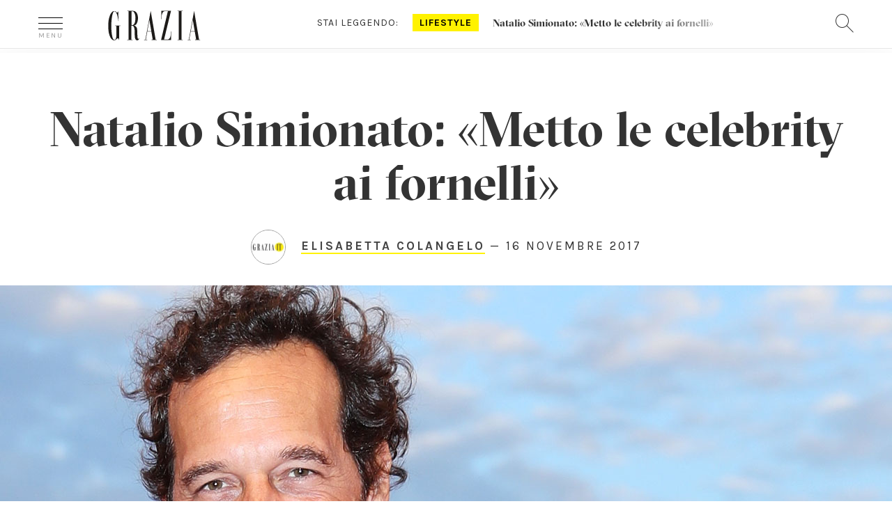

--- FILE ---
content_type: text/html; charset=UTF-8
request_url: https://www.grazia.it/stile-di-vita/interviste/natalio-simionato-chef-eta-moglie
body_size: 33778
content:
<!doctype html>
<html lang="it-IT">
<head>
	<meta charset="UTF-8">
	<link rel="profile" href="https://gmpg.org/xfn/11">
<meta http-equiv="X-UA-Compatible" content="IE=edge">
  		<meta name="viewport" content="width=device-width, user-scalable=no, initial-scale=1, maximum-scale=1">
  		<meta name="author" content="">
  		<meta property="fb:pages" content="36436932283" />

  		<link rel="icon" href="https://www.grazia.it/content/themes/grazia/favicon.ico?v=05052021">
  		<link rel="apple-touch-icon" sizes="180x180" href="https://www.grazia.it/content/themes/grazia/assets/icons/apple-touch-icon.png?v=05052021">
		<link rel="icon" type="image/png" sizes="32x32" href="https://www.grazia.it/content/themes/grazia/assets/icons/favicon-32x32.png?v=05052021">
		<link rel="icon" type="image/png" sizes="16x16" href="https://www.grazia.it/content/themes/grazia/assets/icons/favicon-16x16.png?v=05052021">
		<link rel="manifest" href="https://www.grazia.it/content/themes/grazia/assets/icons/site.webmanifest?v=05052021">
		<link rel="mask-icon" href="https://www.grazia.it/content/themes/grazia/assets/icons/safari-pinned-tab.svg?v=05052021" color="#4b4b4b">
		<link rel="shortcut icon" href="https://www.grazia.it/content/themes/grazia/assets/icons/favicon.ico?v=05052021">
		<meta name="msapplication-TileColor" content="#fff200">
		<meta name="msapplication-config" content="https://www.grazia.it/content/themes/grazia/assets/icons/browserconfig.xml?v=05052021">
		<meta name="theme-color" content="#ffffff">

		
		
		<meta name='robots' content='index, follow, max-image-preview:large, max-snippet:-1, max-video-preview:-1' />

	<!-- This site is optimized with the Yoast SEO plugin v21.7 - https://yoast.com/wordpress/plugins/seo/ -->
	<title>Natalio Simionato: «Metto le celebrity ai fornelli» - Grazia.it</title>
	<meta name="description" content="Ha cominciato come chef a domicilio. Poi Antonella Clerici l’ha voluto a La prova del cuoco. Oggi in tv Natalio Simionato è il protagonista di Frigo, do" />
	<link rel="canonical" href="https://www.grazia.it/stile-di-vita/interviste/natalio-simionato-chef-eta-moglie" />
	<meta property="og:locale" content="it_IT" />
	<meta property="og:type" content="article" />
	<meta property="og:title" content="Natalio Simionato: «Metto le celebrity ai fornelli» - Grazia" />
	<meta property="og:description" content="Italoargentino, Natalio Simionato, 44 anni, &egrave; il nuovo &ldquo;sexy chef&rdquo; della tv. In Francia, dove vive, &egrave; diventato celebre come chef a domicilio e anche da noi non &egrave; passato inosservato. Antonella Clerici lo ha voluto a La prova del cuoco e ora ogni sabato mattina cucina insieme con una celebrity in Frigo, il programma [&hellip;]" />
	<meta property="og:url" content="https://www.grazia.it/stile-di-vita/interviste/natalio-simionato-chef-eta-moglie" />
	<meta property="og:site_name" content="Grazia" />
	<meta property="article:published_time" content="2017-11-16T11:56:06+00:00" />
	<meta property="article:modified_time" content="2019-11-21T21:51:45+00:00" />
	<meta property="og:image" content="https://www.grazia.it/content/uploads/2017/11/Natalio-Simionato-anteprima-670x377.jpg" />
	<meta property="og:image:width" content="1000" />
	<meta property="og:image:height" content="749" />
	<meta property="og:image:type" content="image/jpeg" />
	<meta name="author" content="francesconeri" />
	<meta name="twitter:card" content="summary_large_image" />
	<meta name="twitter:label1" content="Written by" />
	<meta name="twitter:data1" content="francesconeri" />
	<meta name="twitter:label2" content="Est. reading time" />
	<meta name="twitter:data2" content="1 minuto" />
	<script type="application/ld+json" class="yoast-schema-graph">{"@context":"https://schema.org","@graph":[{"@type":"NewsArticle","@id":"https://www.grazia.it/stile-di-vita/interviste/natalio-simionato-chef-eta-moglie","url":"https://www.grazia.it/stile-di-vita/interviste/natalio-simionato-chef-eta-moglie","name":"Natalio Simionato: «Metto le celebrity ai fornelli» - Grazia","isPartOf":{"@id":"https://www.grazia.it/#website"},"primaryImageOfPage":{"@id":"https://www.grazia.it/stile-di-vita/interviste/natalio-simionato-chef-eta-moglie#primaryimage"},"image":{"@id":"https://www.grazia.it/stile-di-vita/interviste/natalio-simionato-chef-eta-moglie#primaryimage"},"thumbnailUrl":"https://www.grazia.it/content/uploads/2017/11/Natalio-Simionato-anteprima.jpg","datePublished":"2017-11-16T11:56:06+01:00","dateModified":"2019-11-21T21:51:45+01:00","author":[{"@type":"Person","name":"Elisabetta Colangelo","url":"https://www.grazia.it/people/elisabetta-colangelo"}],"breadcrumb":{"@id":"https://www.grazia.it/stile-di-vita/interviste/natalio-simionato-chef-eta-moglie#breadcrumb"},"inLanguage":"it-IT","potentialAction":[{"@type":"ReadAction","target":["https://www.grazia.it/stile-di-vita/interviste/natalio-simionato-chef-eta-moglie"]}],"headline":"Natalio Simionato: «Metto le celebrity ai fornelli»","mainEntityOfPage":{"@type":"WebPage","@id":"https://www.grazia.it/stile-di-vita/interviste/natalio-simionato-chef-eta-moglie"},"publisher":{"@type":"Organization","name":"Grazia","logo":{"@type":"ImageObject","url":"https://www.grazia.it/content/themes/grazia/img/grazia40060.png","width":400,"height":60}}},{"@type":"ImageObject","inLanguage":"it-IT","@id":"https://www.grazia.it/stile-di-vita/interviste/natalio-simionato-chef-eta-moglie#primaryimage","url":"https://www.grazia.it/content/uploads/2017/11/Natalio-Simionato-anteprima.jpg","contentUrl":"https://www.grazia.it/content/uploads/2017/11/Natalio-Simionato-anteprima.jpg","width":1000,"height":749},{"@type":"BreadcrumbList","@id":"https://www.grazia.it/stile-di-vita/interviste/natalio-simionato-chef-eta-moglie#breadcrumb","itemListElement":[{"@type":"ListItem","position":1,"name":"Home","item":"https://www.grazia.it/"},{"@type":"ListItem","position":2,"name":"Natalio Simionato: «Metto le celebrity ai fornelli»"}]},{"@type":"WebSite","@id":"https://www.grazia.it/#website","url":"https://www.grazia.it/","name":"Grazia","description":"","potentialAction":[{"@type":"SearchAction","target":{"@type":"EntryPoint","urlTemplate":"https://www.grazia.it/?s={search_term_string}"},"query-input":"required name=search_term_string"}],"inLanguage":"it-IT"}]}</script>
	<!-- / Yoast SEO plugin. -->


<link rel='dns-prefetch' href='//fonts.googleapis.com' />
<style id='classic-theme-styles-inline-css' type='text/css'>
/*! This file is auto-generated */
.wp-block-button__link{color:#fff;background-color:#32373c;border-radius:9999px;box-shadow:none;text-decoration:none;padding:calc(.667em + 2px) calc(1.333em + 2px);font-size:1.125em}.wp-block-file__button{background:#32373c;color:#fff;text-decoration:none}
</style>
<style id='global-styles-inline-css' type='text/css'>
body{--wp--preset--color--black: #000000;--wp--preset--color--cyan-bluish-gray: #abb8c3;--wp--preset--color--white: #ffffff;--wp--preset--color--pale-pink: #f78da7;--wp--preset--color--vivid-red: #cf2e2e;--wp--preset--color--luminous-vivid-orange: #ff6900;--wp--preset--color--luminous-vivid-amber: #fcb900;--wp--preset--color--light-green-cyan: #7bdcb5;--wp--preset--color--vivid-green-cyan: #00d084;--wp--preset--color--pale-cyan-blue: #8ed1fc;--wp--preset--color--vivid-cyan-blue: #0693e3;--wp--preset--color--vivid-purple: #9b51e0;--wp--preset--color--strong-blue: #0073aa;--wp--preset--color--lighter-blue: #229fd8;--wp--preset--color--very-light-gray: #eee;--wp--preset--color--very-dark-gray: #444;--wp--preset--gradient--vivid-cyan-blue-to-vivid-purple: linear-gradient(135deg,rgba(6,147,227,1) 0%,rgb(155,81,224) 100%);--wp--preset--gradient--light-green-cyan-to-vivid-green-cyan: linear-gradient(135deg,rgb(122,220,180) 0%,rgb(0,208,130) 100%);--wp--preset--gradient--luminous-vivid-amber-to-luminous-vivid-orange: linear-gradient(135deg,rgba(252,185,0,1) 0%,rgba(255,105,0,1) 100%);--wp--preset--gradient--luminous-vivid-orange-to-vivid-red: linear-gradient(135deg,rgba(255,105,0,1) 0%,rgb(207,46,46) 100%);--wp--preset--gradient--very-light-gray-to-cyan-bluish-gray: linear-gradient(135deg,rgb(238,238,238) 0%,rgb(169,184,195) 100%);--wp--preset--gradient--cool-to-warm-spectrum: linear-gradient(135deg,rgb(74,234,220) 0%,rgb(151,120,209) 20%,rgb(207,42,186) 40%,rgb(238,44,130) 60%,rgb(251,105,98) 80%,rgb(254,248,76) 100%);--wp--preset--gradient--blush-light-purple: linear-gradient(135deg,rgb(255,206,236) 0%,rgb(152,150,240) 100%);--wp--preset--gradient--blush-bordeaux: linear-gradient(135deg,rgb(254,205,165) 0%,rgb(254,45,45) 50%,rgb(107,0,62) 100%);--wp--preset--gradient--luminous-dusk: linear-gradient(135deg,rgb(255,203,112) 0%,rgb(199,81,192) 50%,rgb(65,88,208) 100%);--wp--preset--gradient--pale-ocean: linear-gradient(135deg,rgb(255,245,203) 0%,rgb(182,227,212) 50%,rgb(51,167,181) 100%);--wp--preset--gradient--electric-grass: linear-gradient(135deg,rgb(202,248,128) 0%,rgb(113,206,126) 100%);--wp--preset--gradient--midnight: linear-gradient(135deg,rgb(2,3,129) 0%,rgb(40,116,252) 100%);--wp--preset--font-size--small: 13px;--wp--preset--font-size--medium: 20px;--wp--preset--font-size--large: 36px;--wp--preset--font-size--x-large: 42px;--wp--preset--spacing--20: 0.44rem;--wp--preset--spacing--30: 0.67rem;--wp--preset--spacing--40: 1rem;--wp--preset--spacing--50: 1.5rem;--wp--preset--spacing--60: 2.25rem;--wp--preset--spacing--70: 3.38rem;--wp--preset--spacing--80: 5.06rem;--wp--preset--shadow--natural: 6px 6px 9px rgba(0, 0, 0, 0.2);--wp--preset--shadow--deep: 12px 12px 50px rgba(0, 0, 0, 0.4);--wp--preset--shadow--sharp: 6px 6px 0px rgba(0, 0, 0, 0.2);--wp--preset--shadow--outlined: 6px 6px 0px -3px rgba(255, 255, 255, 1), 6px 6px rgba(0, 0, 0, 1);--wp--preset--shadow--crisp: 6px 6px 0px rgba(0, 0, 0, 1);}:where(.is-layout-flex){gap: 0.5em;}:where(.is-layout-grid){gap: 0.5em;}body .is-layout-flow > .alignleft{float: left;margin-inline-start: 0;margin-inline-end: 2em;}body .is-layout-flow > .alignright{float: right;margin-inline-start: 2em;margin-inline-end: 0;}body .is-layout-flow > .aligncenter{margin-left: auto !important;margin-right: auto !important;}body .is-layout-constrained > .alignleft{float: left;margin-inline-start: 0;margin-inline-end: 2em;}body .is-layout-constrained > .alignright{float: right;margin-inline-start: 2em;margin-inline-end: 0;}body .is-layout-constrained > .aligncenter{margin-left: auto !important;margin-right: auto !important;}body .is-layout-constrained > :where(:not(.alignleft):not(.alignright):not(.alignfull)){max-width: var(--wp--style--global--content-size);margin-left: auto !important;margin-right: auto !important;}body .is-layout-constrained > .alignwide{max-width: var(--wp--style--global--wide-size);}body .is-layout-flex{display: flex;}body .is-layout-flex{flex-wrap: wrap;align-items: center;}body .is-layout-flex > *{margin: 0;}body .is-layout-grid{display: grid;}body .is-layout-grid > *{margin: 0;}:where(.wp-block-columns.is-layout-flex){gap: 2em;}:where(.wp-block-columns.is-layout-grid){gap: 2em;}:where(.wp-block-post-template.is-layout-flex){gap: 1.25em;}:where(.wp-block-post-template.is-layout-grid){gap: 1.25em;}.has-black-color{color: var(--wp--preset--color--black) !important;}.has-cyan-bluish-gray-color{color: var(--wp--preset--color--cyan-bluish-gray) !important;}.has-white-color{color: var(--wp--preset--color--white) !important;}.has-pale-pink-color{color: var(--wp--preset--color--pale-pink) !important;}.has-vivid-red-color{color: var(--wp--preset--color--vivid-red) !important;}.has-luminous-vivid-orange-color{color: var(--wp--preset--color--luminous-vivid-orange) !important;}.has-luminous-vivid-amber-color{color: var(--wp--preset--color--luminous-vivid-amber) !important;}.has-light-green-cyan-color{color: var(--wp--preset--color--light-green-cyan) !important;}.has-vivid-green-cyan-color{color: var(--wp--preset--color--vivid-green-cyan) !important;}.has-pale-cyan-blue-color{color: var(--wp--preset--color--pale-cyan-blue) !important;}.has-vivid-cyan-blue-color{color: var(--wp--preset--color--vivid-cyan-blue) !important;}.has-vivid-purple-color{color: var(--wp--preset--color--vivid-purple) !important;}.has-black-background-color{background-color: var(--wp--preset--color--black) !important;}.has-cyan-bluish-gray-background-color{background-color: var(--wp--preset--color--cyan-bluish-gray) !important;}.has-white-background-color{background-color: var(--wp--preset--color--white) !important;}.has-pale-pink-background-color{background-color: var(--wp--preset--color--pale-pink) !important;}.has-vivid-red-background-color{background-color: var(--wp--preset--color--vivid-red) !important;}.has-luminous-vivid-orange-background-color{background-color: var(--wp--preset--color--luminous-vivid-orange) !important;}.has-luminous-vivid-amber-background-color{background-color: var(--wp--preset--color--luminous-vivid-amber) !important;}.has-light-green-cyan-background-color{background-color: var(--wp--preset--color--light-green-cyan) !important;}.has-vivid-green-cyan-background-color{background-color: var(--wp--preset--color--vivid-green-cyan) !important;}.has-pale-cyan-blue-background-color{background-color: var(--wp--preset--color--pale-cyan-blue) !important;}.has-vivid-cyan-blue-background-color{background-color: var(--wp--preset--color--vivid-cyan-blue) !important;}.has-vivid-purple-background-color{background-color: var(--wp--preset--color--vivid-purple) !important;}.has-black-border-color{border-color: var(--wp--preset--color--black) !important;}.has-cyan-bluish-gray-border-color{border-color: var(--wp--preset--color--cyan-bluish-gray) !important;}.has-white-border-color{border-color: var(--wp--preset--color--white) !important;}.has-pale-pink-border-color{border-color: var(--wp--preset--color--pale-pink) !important;}.has-vivid-red-border-color{border-color: var(--wp--preset--color--vivid-red) !important;}.has-luminous-vivid-orange-border-color{border-color: var(--wp--preset--color--luminous-vivid-orange) !important;}.has-luminous-vivid-amber-border-color{border-color: var(--wp--preset--color--luminous-vivid-amber) !important;}.has-light-green-cyan-border-color{border-color: var(--wp--preset--color--light-green-cyan) !important;}.has-vivid-green-cyan-border-color{border-color: var(--wp--preset--color--vivid-green-cyan) !important;}.has-pale-cyan-blue-border-color{border-color: var(--wp--preset--color--pale-cyan-blue) !important;}.has-vivid-cyan-blue-border-color{border-color: var(--wp--preset--color--vivid-cyan-blue) !important;}.has-vivid-purple-border-color{border-color: var(--wp--preset--color--vivid-purple) !important;}.has-vivid-cyan-blue-to-vivid-purple-gradient-background{background: var(--wp--preset--gradient--vivid-cyan-blue-to-vivid-purple) !important;}.has-light-green-cyan-to-vivid-green-cyan-gradient-background{background: var(--wp--preset--gradient--light-green-cyan-to-vivid-green-cyan) !important;}.has-luminous-vivid-amber-to-luminous-vivid-orange-gradient-background{background: var(--wp--preset--gradient--luminous-vivid-amber-to-luminous-vivid-orange) !important;}.has-luminous-vivid-orange-to-vivid-red-gradient-background{background: var(--wp--preset--gradient--luminous-vivid-orange-to-vivid-red) !important;}.has-very-light-gray-to-cyan-bluish-gray-gradient-background{background: var(--wp--preset--gradient--very-light-gray-to-cyan-bluish-gray) !important;}.has-cool-to-warm-spectrum-gradient-background{background: var(--wp--preset--gradient--cool-to-warm-spectrum) !important;}.has-blush-light-purple-gradient-background{background: var(--wp--preset--gradient--blush-light-purple) !important;}.has-blush-bordeaux-gradient-background{background: var(--wp--preset--gradient--blush-bordeaux) !important;}.has-luminous-dusk-gradient-background{background: var(--wp--preset--gradient--luminous-dusk) !important;}.has-pale-ocean-gradient-background{background: var(--wp--preset--gradient--pale-ocean) !important;}.has-electric-grass-gradient-background{background: var(--wp--preset--gradient--electric-grass) !important;}.has-midnight-gradient-background{background: var(--wp--preset--gradient--midnight) !important;}.has-small-font-size{font-size: var(--wp--preset--font-size--small) !important;}.has-medium-font-size{font-size: var(--wp--preset--font-size--medium) !important;}.has-large-font-size{font-size: var(--wp--preset--font-size--large) !important;}.has-x-large-font-size{font-size: var(--wp--preset--font-size--x-large) !important;}
.wp-block-navigation a:where(:not(.wp-element-button)){color: inherit;}
:where(.wp-block-post-template.is-layout-flex){gap: 1.25em;}:where(.wp-block-post-template.is-layout-grid){gap: 1.25em;}
:where(.wp-block-columns.is-layout-flex){gap: 2em;}:where(.wp-block-columns.is-layout-grid){gap: 2em;}
.wp-block-pullquote{font-size: 1.5em;line-height: 1.6;}
</style>
<link rel='stylesheet' id='grazia-css' href='https://www.grazia.it/content/plugins/grazia/public/css/grazia-public.css?ver=1.0.0' type='text/css' media='all' />
<link rel='stylesheet' id='grazia-dfp-css' href='https://www.grazia.it/content/themes/grazia/css/grazia-dfp.css?ver=1.3.2' type='text/css' media='all' />
<link rel='stylesheet' id='bootstrap-min-css' href='https://www.grazia.it/content/themes/grazia/css/bootstrap.min.css?ver=6.4' type='text/css' media='all' />
<link rel='stylesheet' id='swiper-min-css' href='https://www.grazia.it/content/themes/grazia/css/swiper.min.css?ver=6.4' type='text/css' media='all' />
<link rel='stylesheet' id='select2-min-css' href='https://www.grazia.it/content/themes/grazia/css/select2.min.css?ver=6.4' type='text/css' media='all' />
<link rel='stylesheet' id='select2-fashion-show-css' href='https://www.grazia.it/content/themes/grazia/css/select2.fashion-show.css?ver=6.4' type='text/css' media='all' />
<link rel='stylesheet' id='grazia-template-css' href='https://www.grazia.it/content/themes/grazia/css/grazia-template.css?ver=6.4' type='text/css' media='all' />
<link rel='stylesheet' id='grazia-napa-css' href='https://www.grazia.it/content/themes/grazia/css/grazia-napa.css?ver=6.4' type='text/css' media='all' />
<link rel='stylesheet' id='google-fonts-css' href='https://fonts.googleapis.com/css?family=Droid+Serif%3A400%2C700%7CKarla%3A400%2C700&#038;ver=6.4' type='text/css' media='all' />
<link rel='stylesheet' id='grazia-font-css' href='https://www.grazia.it/content/themes/grazia/fonts/grazia-font.css?ver=6.4' type='text/css' media='all' />
<link rel='stylesheet' id='style-css' href='https://www.grazia.it/content/themes/grazia/style.css?ver=6.4' type='text/css' media='all' />
<link rel='stylesheet' id='grazia-stefano-css' href='https://www.grazia.it/content/themes/grazia/css/grazia-stefano.css?ver=6.4' type='text/css' media='all' />
<link rel='stylesheet' id='grazia-omnys-css' href='https://www.grazia.it/content/themes/grazia/css/grazia-omnys.css?ver=6.4' type='text/css' media='all' />
<link rel='stylesheet' id='grazia-samulele-css' href='https://www.grazia.it/content/themes/grazia/css/grazia-samuele.css?ver=6.4' type='text/css' media='all' />
<script type="text/javascript" src="https://www.grazia.it/content/themes/grazia/js/jquery.min.js?ver=1.11.2" id="jquery-js"></script>
<script type="text/javascript" src="https://www.grazia.it/content/plugins/grazia/public/js/grazia-public.js?ver=1.0.0" id="grazia-js"></script>
<script type="text/javascript" src="https://www.grazia.it/content/themes/grazia/js/jquery-migrate.min.js?ver=1.4.1" id="jquery-migrate-js"></script>
<!--[if lt IE 9]>
<script type="text/javascript" src="https://www.grazia.it/content/themes/grazia/js/libs/html5shiv.min.js?ver=6.4" id="html5_shiv-js"></script>
<![endif]-->
<!--[if lt IE 9]>
<script type="text/javascript" src="https://www.grazia.it/content/themes/grazia/js/libs/respond.min.js?ver=6.4" id="respond_shiv-js"></script>
<![endif]-->
<script type="text/javascript" src="https://www.grazia.it/content/themes/grazia/js/libs/jquery.lazyloadxt.js?ver=1" id="lazyloadxt-js"></script>
<script type="text/javascript" src="https://www.grazia.it/content/themes/grazia/js/libs/jquery.lazyloadxt.srcset.js?ver=1" id="lazyloadxt-srcset-js"></script>
<script type="text/javascript" src="https://www.grazia.it/content/themes/grazia/js/jquery.carouFredSel-6.2.1-packed-min.js?ver=1" id="grazia-carouFredSel-js"></script>

<!-- Google Tag Manager -->
<script>(function(w,d,s,l,i){w[l]=w[l]||[];w[l].push({'gtm.start':
new Date().getTime(),event:'gtm.js'});var f=d.getElementsByTagName(s)[0],
j=d.createElement(s),dl=l!='dataLayer'?'&l='+l:'';j.async=true;j.src=
'https://www.googletagmanager.com/gtm.js?id='+i+dl;f.parentNode.insertBefore(j,f);
})(window,document,'script','dataLayer','GTM-WWT7QP8');</script>
<!-- End Google Tag Manager -->
<meta name="generator" content="WordPress 6.4" />
<script>var isLeaf=true; </script>		<!-- gpt script needs didomi consent to be loaded -->
		<script type="didomi/javascript" data-vendor-raw="didomi:google" async src="https://securepubads.g.doubleclick.net/tag/js/gpt.js"></script>
				<script type='text/javascript'>
			window.googletag = window.googletag || {cmd: []};
			googletag.cmd.push(function() {
				var urlocation = document.location.href.replace('http://', '').replace('https://', ''); 
				var pos = urlocation.indexOf('^');
				var urlkey = pos != -1 ? urlocation.substr(pos + 1, urlocation.length) : "";
				
				googletag.defineOutOfPageSlot('/38681514,46980923/Grazia/Lifestyle/IntropageOvl','adv_IntropageOvl').addService(googletag.pubads());
				googletag.defineSlot('/38681514,46980923/Grazia/Lifestyle/LdbMastheadPush',[[728,90],[980,90],[970,250],[980,250]],'adv_LdbMastheadPush').addService(googletag.pubads());
				googletag.defineSlot('/38681514,46980923/Grazia/Lifestyle/Skin',[[1,1]],'adv_Skin').addService(googletag.pubads());
				googletag.defineSlot('/38681514,46980923/Grazia/Lifestyle/BoxTop',[[300,600],[300,250]],'adv_BoxTop').addService(googletag.pubads());
				googletag.defineSlot('/38681514,46980923/Grazia/Lifestyle/boxtop2',[[300,600],[300,250]],'adv_boxtop2').addService(googletag.pubads());
				googletag.defineSlot('/38681514,46980923/Grazia/Lifestyle/boxtop3',[[300,600],[300,250]],'adv_boxtop3').addService(googletag.pubads());
				googletag.defineSlot('/38681514,46980923/Grazia/Lifestyle/boxtop4',[[300,600],[300,250]],'adv_boxtop4').addService(googletag.pubads());
				googletag.defineSlot('/38681514,46980923/Grazia/Lifestyle/BoxTop',[[300,600],[300,250]],'adv_BoxTop-2').addService(googletag.pubads());

				if (urlkey != "") {
					googletag.pubads().setTargeting("UrlKey", urlkey);
				} 
				googletag.pubads().setTargeting("UrlFull", urlocation);
				googletag.pubads().setTargeting('SubCategory', "");
				googletag.pubads().setTargeting('argomento', "");

				googletag.pubads().enableSingleRequest();
				googletag.pubads().enableAsyncRendering();
				googletag.pubads().collapseEmptyDivs();
				googletag.enableServices();
			});
		</script>
		
<script>
	// Static Queue Snippet
	! function(t, n) {
	    t[n] = t[n] || {
	        nlsQ: function(e, o, c, r, s, i) {
	            return s = t.document, r = s.createElement("script"), r.async = 1, r.src =
	                ("http:" === t.location.protocol ? "http:" : "https:") + "//cdn-gl.imrworldwide.com/conf/" +
	                e + ".js#name=" + o + "&ns=" + n, i = s.getElementsByTagName("script")[0],
	                i.parentNode.insertBefore(r, i), t[n][o] = t[n][o] || {
	                    g: c || {},
	                    ggPM: function(e, c, r, s, i) {
	                        (t[n][o].q = t[n][o].q || []).push([e, c, r, s, i])
	                    }
	                }, t[n][o]}}}
	(window, "NOLBUNDLE");

	// SDK Initialization
	var nSdkInstance = NOLBUNDLE.nlsQ("P8DFFF5C9-CE70-4F01-9B44-A1FE1F610084", "nlsnInstance", {});
	  
	// Content Metadata 
	var nielsenMetadata = {
		type: 'static', 
		assetid: '36248cfe9456a9a19b1f80a0cec174ba', // *DYNAMIC METADATA*: unique ID for each article **REQUIRED**
		section: 'GraziaSito_BRW' // *DYNAMIC METADATA*: section of site **REQUIRED**
	}; 

	// Event 'staticstart' Call
	nSdkInstance.ggPM("staticstart", nielsenMetadata);
</script>
			<script type="text/javascript">
				window._nli=window._nli||[],function(){var n,e,i=window._nli||(window._nli=[]);i.loaded||((n=document.createElement("script")).defer=!0,n.src="https://l.grazia.it/sdk.js",(e=document.getElementsByTagName("script")[0]).parentNode.insertBefore(n,e),i.loaded=!0)}();
			</script><script type="text/javascript">var ajaxurl = 'https://www.grazia.it/wordpress/wp-admin/admin-ajax.php';</script>            <script async id="xieg6Sie" src="https://cdn.viously.com/js/sdk/boot.js"></script>		<style type="text/css" id="wp-custom-css">
			.page-privacy-policy h2 {
	margin-top: 1em;
  font-size: 25px;
  padding-bottom: 0.5em;
}
.page-privacy-policy ul li {
	margin: 1em;
  padding: 1em;
  list-style: circle;
}
.page-privacy-policy ol li {
	margin: 1em;
  padding: 1em;
  list-style: decimal;
}		</style>
		
		<script async src="https://www.googletagmanager.com/gtag/js?id=UA-12430066-1"></script>
		<script>
			window.dataLayer = window.dataLayer || [];
			function gtag(){window.dataLayer.push(arguments);}
			gtag('js', new Date());

			gtag('config', 'UA-12430066-1', { 
				'anonymize_ip': true,
				'send_page_view': false
			});
			gtag('config', 'G-4EY1B4RZLF', { 
				'anonymize_ip': true,
				'send_page_view': false
			});
			// forzo la pv al load della pagina
			gtag('event', 'page_view', {
				page_title: document.title,
				page_location: window.location.href
								,dimension1: "20171116"
							});
		</script>

			  
		<meta property="fb:app_id" content="169377849790392" />
		<meta name="format-detection" content ="telephone=no" />
		<meta name="google-site-verification" content="q91TER7g94mPW28QfUZuIQ80tP8vt2vbZLWGznJydkk" />


    <script type="text/javascript">
        (function(){function i(e){if(!window.frames[e]){if(document.body&&document.body.firstChild){var t=document.body;var n=document.createElement("iframe");n.style.display="none";n.name=e;n.title=e;t.insertBefore(n,t.firstChild)}else{setTimeout(function(){i(e)},5)}}}function e(n,o,r,f,s){function e(e,t,n,i){if(typeof n!=="function"){return}if(!window[o]){window[o]=[]}var a=false;if(s){a=s(e,i,n)}if(!a){window[o].push({command:e,version:t,callback:n,parameter:i})}}e.stub=true;e.stubVersion=2;function t(i){if(!window[n]||window[n].stub!==true){return}if(!i.data){return}var a=typeof i.data==="string";var e;try{e=a?JSON.parse(i.data):i.data}catch(t){return}if(e[r]){var o=e[r];window[n](o.command,o.version,function(e,t){var n={};n[f]={returnValue:e,success:t,callId:o.callId};if(i.source){i.source.postMessage(a?JSON.stringify(n):n,"*")}},o.parameter)}}if(typeof window[n]!=="function"){window[n]=e;if(window.addEventListener){window.addEventListener("message",t,false)}else{window.attachEvent("onmessage",t)}}}e("__tcfapi","__tcfapiBuffer","__tcfapiCall","__tcfapiReturn");i("__tcfapiLocator")})();</script><script type="text/javascript">(function(){(function(e){var r=document.createElement("link");r.rel="preconnect";r.as="script";var t=document.createElement("link");t.rel="dns-prefetch";t.as="script";var n=document.createElement("script");n.id="spcloader";n.type="text/javascript";n["async"]=true;n.charset="utf-8";var o="https://sdk.privacy-center.org/"+e+"/loader.js?target="+document.location.hostname;if(window.didomiConfig&&window.didomiConfig.user){var i=window.didomiConfig.user;var a=i.country;var c=i.region;if(a){o=o+"&country="+a;if(c){o=o+"&region="+c}}}r.href="https://sdk.privacy-center.org/";t.href="https://sdk.privacy-center.org/";n.src=o;var d=document.getElementsByTagName("script")[0];d.parentNode.insertBefore(r,d);d.parentNode.insertBefore(t,d);d.parentNode.insertBefore(n,d)})("745a135f-908d-4bfb-beca-56b93e25dc45")})();
    </script></head>

<body data-rsssl=1 class="post-template-default single single-post postid-101014 single-format-standard wp-embed-responsive grazia-interviste" data-count-ADV-MASTHEAD="0" data-count-ADV-MASTHEAD-M="0" data-count-ADV-BOX="0" data-count-ADV-BOX-M="0" data-count-ADV-BP="0" data-count-ADV-BP-M="0" data-p-url="https://www.grazia.it/stile-di-vita/interviste/natalio-simionato-chef-eta-moglie">


<!-- Google Tag Manager (noscript) -->
<noscript><iframe src="https://www.googletagmanager.com/ns.html?id=GTM-WWT7QP8"
height="0" width="0" style="display:none;visibility:hidden"></iframe></noscript>
<!-- End Google Tag Manager (noscript) -->
<div class="dfp-ad-placeholder dfp-ad-placeholder-masthead" style="min-width:980px; min-height:250px;"><div id="adv_LdbMastheadPush" class="dfp-ad dfp-ad-masthead">
				<script type='text/javascript'>
					googletag.cmd.push(function(){
						googletag.display('adv_LdbMastheadPush');
					});
				</script>
				</div></div>
<div class="grazia-page" id="grazia-page">


<div id="overlay-grazia" class="overlay-grazia hidden"></div>

<!-- Set Overlay menu mobile -->
<div id="overheader" class="whiteborder center hidden" style="z-index: 1000001">
	<div class="container">
		<span class="icon-close pull-left"></span>
		<div class="notte-di">
			<div class="button-di">GIORNO</div>
			<div class="button-notte">NOTTE</div>
		</div>
	</div>
</div>


<div class="overlay-white hidden" style="z-index: 1000001">
<div id="site-menu" class="container" >
<nav class="row">
<ul class="colonna2 col-xs-12 col-md-6 col-md-push-3 col-lg-7">
<li class="heading-item">In evidenza</li>


    <li class="single-item-evidenza">
							<h4><a class="clear" title="GRAZIALAND ">GRAZIALAND </a></h4>
							<div class="row">
								<a href="https://www.grazia.it/grazialand" title="GRAZIALAND " target='_blank' >
								<img src="https://www.grazia.it/content/uploads/2025/10/02_300x200_GRAZIALAND.jpg" class="col-md-3 left" alt="GRAZIALAND " width="150" height="100" /></a>
								<h4 class="col-md-9 grz-bigtit">
									<a class="text-left" href="https://www.grazia.it/grazialand" title="GRAZIALAND " target='_blank' >GRAZIALAND 										<span class="icon-right-arrow visible-xs visible-sm pull-right"></span>
									</a>
								</h4>
							</div>
	</li>

    <li class="single-item-evidenza">
							<h4><a class="clear" title="SHOP GRAZIA">SHOP GRAZIA</a></h4>
							<div class="row">
								<a href="https://shop.grazia.it/" title="SHOP GRAZIA" target='_blank' >
								<img src="https://www.grazia.it/content/uploads/2025/04/300x200_GAZETTE_MDW_2025.jpg" class="col-md-3 left" alt="SHOP GRAZIA" width="150" height="100" /></a>
								<h4 class="col-md-9 grz-bigtit">
									<a class="text-left" href="https://shop.grazia.it/" title="SHOP GRAZIA" target='_blank' >SHOP GRAZIA										<span class="icon-right-arrow visible-xs visible-sm pull-right"></span>
									</a>
								</h4>
							</div>
	</li>

    <li class="single-item-evidenza">
							<h4><a class="clear" title="Grazia Gazette Roma ">Grazia Gazette Roma </a></h4>
							<div class="row">
								<a href="https://www.grazia.it/gazette-roma" title="Grazia Gazette Roma " target='_blank' >
								<img src="https://www.grazia.it/content/uploads/2025/10/02_300x200_GAZETTE_CINEMA-1.png" class="col-md-3 left" alt="Grazia Gazette Roma " width="150" height="100" /></a>
								<h4 class="col-md-9 grz-bigtit">
									<a class="text-left" href="https://www.grazia.it/gazette-roma" title="Grazia Gazette Roma " target='_blank' >Grazia Gazette Roma 										<span class="icon-right-arrow visible-xs visible-sm pull-right"></span>
									</a>
								</h4>
							</div>
	</li>

    <li class="single-item-evidenza">
							<h4><a class="clear" title="GRAZIA FOOD">GRAZIA FOOD</a></h4>
							<div class="row">
								<a href="https://www.grazia.it/graziafood" title="GRAZIA FOOD" target='_blank' >
								<img src="https://www.grazia.it/content/uploads/2025/06/300X200_GRAZIA_FOOD-1.jpg" class="col-md-3 left" alt="GRAZIA FOOD" width="150" height="100" /></a>
								<h4 class="col-md-9 grz-bigtit">
									<a class="text-left" href="https://www.grazia.it/graziafood" title="GRAZIA FOOD" target='_blank' >GRAZIA FOOD										<span class="icon-right-arrow visible-xs visible-sm pull-right"></span>
									</a>
								</h4>
							</div>
	</li>

    <li class="single-item-evidenza">
							<h4><a class="clear" title="Skin Longevity">Skin Longevity</a></h4>
							<div class="row">
								<a href="https://www.grazia.it/trend/skinlongevity" title="Skin Longevity" target='_blank' >
								<img src="https://www.grazia.it/content/uploads/2024/03/GR_NAOS_TAB.jpg" class="col-md-3 left" alt="Skin Longevity" width="150" height="100" /></a>
								<h4 class="col-md-9 grz-bigtit">
									<a class="text-left" href="https://www.grazia.it/trend/skinlongevity" title="Skin Longevity" target='_blank' >Skin Longevity										<span class="icon-right-arrow visible-xs visible-sm pull-right"></span>
									</a>
								</h4>
							</div>
	</li>
				<li class="spacer-item"></li>
			</ul>
			<ul class="colonna1 col-xs-12 col-md-3 col-md-pull-6 col-lg-pull-7"> <!--  menu: col 1 -->
				<li class="heading-item">Canali</li>
										<li class="single-item"><a href="https://www.grazia.it/grazialand" title="GRAZIALAND">GRAZIALAND</a></li>
												<li class="single-item"><a href="https://www.grazia.it/moda" title="Moda">Moda</a></li>
												<li class="single-item"><a href="https://www.grazia.it/bellezza" title="Bellezza">Bellezza</a></li>
												<li class="single-item"><a href="https://www.grazia.it/stile-di-vita" title="Lifestyle">Lifestyle</a></li>
												<li class="single-item"><a href="https://www.grazia.it/factory" title="Factory">Factory</a></li>
												<li class="single-item"><a href="https://www.grazia.it/people-gossip" title="People">People</a></li>
												<li class="single-item"><a href="https://www.grazia.it/casa" title="Casa">Casa</a></li>
												<li class="single-item"><a href="https://www.grazia.it/magazine" title="Magazine">Magazine</a></li>
												<li class="single-item"><a href="https://www.grazia.it/shopping" title="Shopping">Shopping</a></li>
												<li class="single-item"><a href="https://oroscopo.grazia.it/" title="Oroscopo">Oroscopo</a></li>
												<li class="single-item"><a href="https://www.grazia.it/sottoscrizione-alla-newsletter" title="Newsletter">Newsletter</a></li>
										<li class="spacer-item"></li>
				<li class="single-item social">
					<a href="https://www.facebook.com/Grazia" target="_blank" class="yellowbg icon-FB" title="Grazia.it su Facebook"></a>
					<a href="https://www.tiktok.com/@grazia_it" target="_blank" class="yellowbg icon-tiktok" title="Grazia.it su Tiktok"></a>
					<a href="https://instagram.com/grazia_it/" target="_blank" class="yellowbg icon-instagram" title="Grazia.it su Instagram"><span class="path1"></span><span class="path2"></span></a>
					<a href="https://www.grazia.it/sottoscrizione-alla-newsletter" target="_blank" class="yellowbg icon-nl" title="Grazia.it su NL"></a>
				</li>
				<li class="spacer-item"></li>
			</ul>

			<ul class="colonna2 col-xs-12 col-md-3 col-lg-2">
								<li class="heading-item"><span>Magazine</span></li>
				<li class="magazine-cover text-center">
										<img src="https://cover.mondadori.it/grazia_cover320.jpg" class="grazia-cover-menu clear grazia-loaded" id="grazia-opening" alt="La cover della settimana" width='320' height='410'/>
										<br />
					<a href="https://www.abbonamenti.it/vincolata/r30063?utm_source=sito_grazia&utm_campaign=menu&utm_medium=referral" target="_blank" class="button abbonati" title="ABBONATI">ABBONATI</a>
				</li>
				
        		<li class="magazine-links">
          			<ul>
          												<li><a href="https://www.piemmemedia.it/" class="clear" title="Pubblicità">Pubblicità</a></li>
																<li><a href="https://www.grazia.it/contributors" class="clear" title="Contributors">Contributors</a></li>
																<li><a href="http://digital.mondadori.it/condizioni-di-partecipazione-ai-siti" class="clear" title="Condizioni">Condizioni</a></li>
																<li><a href="https://www.grazia.it/content/uploads/2023/05/privacy_policy_rmi.pdf" class="clear" title="Privacy">Privacy</a></li>
																<li><a href="https://www.grazia.it/privacy-policy" class="clear" title="Privacy  Policy">Privacy  Policy</a></li>
																<li><a href="https://www.grazia.it/content/uploads/2023/12/Cookie-Policy-of-REWORLD-MEDIA-ITALIA-002.pdf" class="clear" title="Cookie Policy">Cookie Policy</a></li>
																<li><a href="https://www.grazia.it/notifiche-push" class="clear" title="Notifiche push">Notifiche push</a></li>
															<li><a href="javascript:Didomi.preferences.show()">Gestione dei cookie</a></li>
						            			<li class="info">&copy; 2026 REWORLD MEDIA S.R.L. - Sede Legale VIA BIANCA DI SAVOIA 12 - 20122 MILANO - Codice Fiscale e Partita IVA: 12693020963 - riproduzione riservata</li>
          			</ul>
				</li>
      		</ul>
		</nav>
	</div>

	<div id="login-form" class="container"></div>

	<div id="search-module" class="container" >
		<form method="get" action="https://www.grazia.it" class="search-form col-lg-12">
			<div class="row">
				<label class="col-lg-2">Cerca in Grazia.it:</label>
				<div class="col-lg-8">
					<input id="burger-search" type="text" name="s" class="s" placeholder="Cerca..." />
					<span class="icon-search center right" style="cursor:pointer;"></span>
					<!--  <input type="submit" value="" name="cerca-submit" class="icon-search center right" />  -->
				</div>
			</div>
		</form>
	</div>
</div>

<!-- //HEADER ARTICOLO-->

<!-- Set Header/Menu -->


<header id="header" class="header article">
  	<div id="logo-heading" class="container">
    	<div class="row">
      		<div id="hamburgermenu" class="col-sm-1 hamburgermenu"><span class="icon-menu"><span class="path1"></span><span class="path2"></span><span class="path3"></span><span class="path4"></span></span></div>
      		      			<div class="col-sm-4 col-md-3 logo left">
						        		<h2><a href="https://www.grazia.it" class="icon-logo" title="Grazia.it"><span>Grazia</span></a></h2>
            					        </div>
          		<div class="col-sm-7 sidelogo visible-md visible-lg">
          			<span class="left">Stai leggendo:</span>
          			<h3 id="category-changing" class="article-category left">
          			          				<a href="https://www.grazia.it/stile-di-vita" title="Lifestyle">Lifestyle</a>
          			          			</h3>
          			<h2 id="changing-title" class="article-title left">Natalio Simionato: «Metto le celebrity ai fornelli»</h2>
          		</div>
						<div id="searchmenu" class="col-sm-1 right">
				<div id="share-appare" class="hidden left">
										<span class="facebook-ico"><a href="https://www.facebook.com/dialog/share?app_id=169377849790392&display=popup&href=https%3A%2F%2Fwww.grazia.it%2Fstile-di-vita%2Finterviste%2Fnatalio-simionato-chef-eta-moglie&redirect_uri=https%3A%2F%2Fwww.grazia.it%2Fstile-di-vita%2Finterviste%2Fnatalio-simionato-chef-eta-moglie%3Futm_source%3Dfacebook%26utm_medium%3Dsocial%26utm_campaign%3Dlike" target="_blank"><span class="icon-FB"></span></a></span>
					<span class="twitter-ico"><a href="https://twitter.com/intent/tweet?text=Natalio+Simionato%3A+%C2%ABMetto+le+celebrity+ai+fornelli%C2%BB&amp;url=https%3A%2F%2Fwww.grazia.it%2Fstile-di-vita%2Finterviste%2Fnatalio-simionato-chef-eta-moglie%3Futm_source%3Dtwitter%26utm_medium%3Dsocial%26utm_campaign%3Dtweet" target="_blank"><span class="icon-TW"></span></a></span>
					<span class="icon-share">
			           	<ul class="share-expanded hidden">
			           		<li class="close-ico"><span class="icon-close"></span></li>
			           		<li class="link-ico"><a href="https://www.grazia.it/content/copy_link.php?id=101014" target="_blank"><span class="yellowbg icon-link"></span></a></li>
			           		<li class="pinterest-ico"><a href="https://www.pinterest.com/pin/create/link/?url=https%3A%2F%2Fwww.grazia.it%2Fstile-di-vita%2Finterviste%2Fnatalio-simionato-chef-eta-moglie&media=&description=Natalio+Simionato%3A+%C2%ABMetto+le+celebrity+ai+fornelli%C2%BB" target="_blank"><span class="yellowbg icon-pinterest"></span></a></li>
			           		<li class="twitter-ico"><a href="https://twitter.com/intent/tweet?text=Natalio+Simionato%3A+%C2%ABMetto+le+celebrity+ai+fornelli%C2%BB&amp;url=https%3A%2F%2Fwww.grazia.it%2Fstile-di-vita%2Finterviste%2Fnatalio-simionato-chef-eta-moglie%3Futm_source%3Dtwitter%26utm_medium%3Dsocial%26utm_campaign%3Dtweet" target="_blank"><span class="yellowbg icon-TW"></span></a></li>
			           		<li class="facebook-ico"><a href="https://www.facebook.com/dialog/share?app_id=169377849790392&display=popup&href=https%3A%2F%2Fwww.grazia.it%2Fstile-di-vita%2Finterviste%2Fnatalio-simionato-chef-eta-moglie&redirect_uri=https%3A%2F%2Fwww.grazia.it%2Fstile-di-vita%2Finterviste%2Fnatalio-simionato-chef-eta-moglie%3Futm_source%3Dfacebook%26utm_medium%3Dsocial%26utm_campaign%3Dlike" target="_blank"><span class="yellowbg icon-FB"></span></a></li>
			           	</ul>
					</span>
				</div>
				<span class="icon-search right"></span>
			</div>
    	</div>
    	<div class="progress-indicator"></div>  	</div>
</header>

<div id="adv_Skin" class="dfp-ad dfp-ad-skin">
				<script type='text/javascript'>
					googletag.cmd.push(function(){
						googletag.display('adv_Skin');
					});
				</script>
				</div>
<div id="grazia-page-content" class="grazia-page-content">

<!-- // END HEADER -->

<div id="container-articles">

<article class="article-shadow pristine pristine2 content-article current-article"
		data-itemid="101014"
		data-posttitle="Natalio Simionato: «Metto le celebrity ai fornelli»"
		data-url="https://www.grazia.it/stile-di-vita/interviste/natalio-simionato-chef-eta-moglie"
		data-trainstation="adv"
		data-time="20171116"
		 data-count-ADV-MASTHEAD="0" data-count-ADV-MASTHEAD-M="0" data-count-ADV-BOX="0" data-count-ADV-BOX-M="0" data-count-ADV-BP="0" data-count-ADV-BP-M="0" data-p-url="https://www.grazia.it/stile-di-vita/interviste/natalio-simionato-chef-eta-moglie">

		<div class="article-masthead margin-bottom center pristine pristine2">

		</div>

		
		
		<div id="single-article-head" class="container">
			<div class="row article-title">
				<div class="col-lg-12 center">
					<h1>Natalio Simionato: «Metto le celebrity ai fornelli»</h1>
				</div>
			</div>

			<div class="row article-author">
				<div class="col-lg-12 center">
													<img src="https://www.grazia.it/content/themes/grazia/img/logo_grazia_it_autore.jpg" class="auth-ico" alt="foto di Elisabetta Colangelo" width="50" height="50"  />
																<span class="auth-name bold linkautorearticolo">Elisabetta Colangelo</span>
													&mdash;
					<time datetime="2017-11-16 11:56">16 Novembre 2017</time>
        
        				</div>
			</div>
			<div class="clearfix"><!-- clear --></div>
		</div> <!-- // END single-article-head -->

		<div class="full-picture center">
	<img data-srcset="https://www.grazia.it/content/uploads/2017/11/Natalio-Simionato-cover-desktop-1200x425.jpg 1279w, https://www.grazia.it/content/uploads/2017/11/Natalio-Simionato-cover-desktop.jpg " class="full-format-pic visible-md visible-lg grazia-loaded lazy" itemprop="image" alt="Natalio-Simionato-cover-desktop" sizes="(max-width: 479px) 100vw, (max-width: 767px) 100vw, (max-width: 959px) 100vw, (max-width: 1279px) 100vw, 1600px" width="1600" height="567" /><noscript><img src="https://www.grazia.it/content/uploads/2017/11/Natalio-Simionato-cover-desktop.jpg" class="full-format-pic visible-md visible-lg grazia-loaded" itemprop="image" alt="Natalio-Simionato-cover-desktop" sizes="(max-width: 479px) 100vw, (max-width: 767px) 100vw, (max-width: 959px) 100vw, (max-width: 1279px) 100vw, 1600px" /></noscript><img data-srcset="https://www.grazia.it/content/uploads/2017/11/Natalio-Simionato-cover-mobile-500x375.jpg 479w, https://www.grazia.it/content/uploads/2017/11/Natalio-Simionato-cover-mobile.jpg 959w" class="full-format-pic visible-xs visible-sm grazia-loaded lazy" itemprop="image" alt="Natalio-Simionato-cover-mobile" sizes="(max-width: 479px) 100vw, (max-width: 767px) 100vw, (max-width: 959px) 100vw, (max-width: 1279px) 100vw, 1600px" width="770" height="577" /><noscript><img src="https://www.grazia.it/content/uploads/2017/11/Natalio-Simionato-cover-mobile.jpg" class="full-format-pic visible-xs visible-sm grazia-loaded" itemprop="image" alt="Natalio-Simionato-cover-mobile" sizes="(max-width: 479px) 100vw, (max-width: 767px) 100vw, (max-width: 959px) 100vw, (max-width: 1279px) 100vw, 1600px" /></noscript>	<div class="clearfix">
		<!-- clear -->
	</div>
</div>


	
		<div id="single-article-body" class="single-article-body container">
			<div class="row">
				<div id="single-article-content" class="col-md-7 col-md-offset-1 col-sm-6 col-xs-12">

					<div id="summary" class="article-summary margin-bottom center" itemprop="description">
	<p>Ha cominciato come chef a domicilio. Poi Antonella Clerici l’ha voluto a La prova del cuoco. Oggi in tv Natalio Simionato è il protagonista di Frigo, dove insegnerà ai vip a cucinare</p></div>

            <!--  // Modulo share strip -->
<div id="share-strip" class="row margin-bottom">
	<ul class="col-md-4 col-md-offset-4 col-xs-8 col-xs-offset-2 center left">
		<li class="share-ico-WA center col-xs-4 left share-strip-mobile">
			<span class="grazia-social-whatsapp yellowbg icon-WA" width="34" height="34" data-social="Whatsapp"
					data-text="Ti invito a leggere questo articolo. Natalio Simionato: «Metto le celebrity ai fornelli»" 
					data-url="https://www.grazia.it/stile-di-vita/interviste/natalio-simionato-chef-eta-moglie" ></span>
		</li>
		<li class="share-ico-FB col-xs-4 center left">
			<a href="https://www.facebook.com/dialog/share?app_id=169377849790392&display=popup&href=https%3A%2F%2Fwww.grazia.it%2Fstile-di-vita%2Finterviste%2Fnatalio-simionato-chef-eta-moglie&redirect_uri=https%3A%2F%2Fwww.grazia.it%2Fstile-di-vita%2Finterviste%2Fnatalio-simionato-chef-eta-moglie%3Futm_source%3Dfacebook%26utm_medium%3Dsocial%26utm_campaign%3Dlike" data-social="Facebook" data-url="https://www.facebook.com/dialog/share?app_id=169377849790392&display=popup&href=https%3A%2F%2Fwww.grazia.it%2Fstile-di-vita%2Finterviste%2Fnatalio-simionato-chef-eta-moglie&redirect_uri=https%3A%2F%2Fwww.grazia.it%2Fstile-di-vita%2Finterviste%2Fnatalio-simionato-chef-eta-moglie%3Futm_source%3Dfacebook%26utm_medium%3Dsocial%26utm_campaign%3Dlike" width="34" height="34" class="yellowbg icon-FB" target="_blank"></a>
		</li>
		<li class="share-ico-TW center col-xs-4 left share-strip">
			<a href="https://twitter.com/intent/tweet?text=Natalio+Simionato%3A+%C2%ABMetto+le+celebrity+ai+fornelli%C2%BB&amp;url=https%3A%2F%2Fwww.grazia.it%2Fstile-di-vita%2Finterviste%2Fnatalio-simionato-chef-eta-moglie%3Futm_source%3Dtwitter%26utm_medium%3Dsocial%26utm_campaign%3Dtweet" data-social="Twitter" data-url="https://twitter.com/intent/tweet?text=Natalio+Simionato%3A+%C2%ABMetto+le+celebrity+ai+fornelli%C2%BB&amp;url=https%3A%2F%2Fwww.grazia.it%2Fstile-di-vita%2Finterviste%2Fnatalio-simionato-chef-eta-moglie%3Futm_source%3Dtwitter%26utm_medium%3Dsocial%26utm_campaign%3Dtweet" width="34" height="34" class="yellowbg icon-TW" target="_blank"></a>
		</li>
		<li class="share-ico-OTHER center col-xs-4 left">
			<span class="yellowbg icon-share">
				<ul class="share-expanded hidden">
                	<li class="close-ico"><span class="icon-close"></span></li>
                    <li class="link-ico"><a href="https://www.grazia.it/content/copy_link.php?id=101014" data-social="Link" data-url="https://www.grazia.it/content/copy_link.php?id=101014" target="_blank"><span class="yellowbg icon-link" width="34" height="34"></span></a></li>
                    <li class="pinterest-ico"><a href="https://www.pinterest.com/pin/create/link/?url=https%3A%2F%2Fwww.grazia.it%2Fstile-di-vita%2Finterviste%2Fnatalio-simionato-chef-eta-moglie&media=&description=Natalio+Simionato%3A+%C2%ABMetto+le+celebrity+ai+fornelli%C2%BB" data-social="Pinterest" data-url="https://www.pinterest.com/pin/create/link/?url=https%3A%2F%2Fwww.grazia.it%2Fstile-di-vita%2Finterviste%2Fnatalio-simionato-chef-eta-moglie&media=&description=Natalio+Simionato%3A+%C2%ABMetto+le+celebrity+ai+fornelli%C2%BB" target="_blank"><span class="yellowbg icon-pinterest" width="34" height="34"></span></a></li>
                    <li class="twitter-ico"><a href="https://twitter.com/intent/tweet?text=Natalio+Simionato%3A+%C2%ABMetto+le+celebrity+ai+fornelli%C2%BB&amp;url=https%3A%2F%2Fwww.grazia.it%2Fstile-di-vita%2Finterviste%2Fnatalio-simionato-chef-eta-moglie%3Futm_source%3Dtwitter%26utm_medium%3Dsocial%26utm_campaign%3Dtweet" data-social="Twitter" data-url="https://twitter.com/intent/tweet?text=Natalio+Simionato%3A+%C2%ABMetto+le+celebrity+ai+fornelli%C2%BB&amp;url=https%3A%2F%2Fwww.grazia.it%2Fstile-di-vita%2Finterviste%2Fnatalio-simionato-chef-eta-moglie%3Futm_source%3Dtwitter%26utm_medium%3Dsocial%26utm_campaign%3Dtweet" target="_blank"><span class="yellowbg icon-TW" width="34" height="34"></span></a></li>
                    <li class="facebook-ico"><a href="https://www.facebook.com/dialog/share?app_id=169377849790392&display=popup&href=https%3A%2F%2Fwww.grazia.it%2Fstile-di-vita%2Finterviste%2Fnatalio-simionato-chef-eta-moglie&redirect_uri=https%3A%2F%2Fwww.grazia.it%2Fstile-di-vita%2Finterviste%2Fnatalio-simionato-chef-eta-moglie%3Futm_source%3Dfacebook%26utm_medium%3Dsocial%26utm_campaign%3Dlike" data-social="Facebook" data-url="https://www.facebook.com/dialog/share?app_id=169377849790392&display=popup&href=https%3A%2F%2Fwww.grazia.it%2Fstile-di-vita%2Finterviste%2Fnatalio-simionato-chef-eta-moglie&redirect_uri=https%3A%2F%2Fwww.grazia.it%2Fstile-di-vita%2Finterviste%2Fnatalio-simionato-chef-eta-moglie%3Futm_source%3Dfacebook%26utm_medium%3Dsocial%26utm_campaign%3Dlike" target="_blank"><span class="yellowbg icon-FB" width="34" height="34"></span></a></li>
                </ul>
            </span>
        </li>
	</ul>
</div>
<div class="clearfix"></div>
<p>Italoargentino, <strong>Natalio Simionato</strong>, <strong>44 anni</strong>, è il nuovo “sexy chef” della tv. In Francia, dove vive, è diventato celebre come chef a domicilio e anche da noi non è passato inosservato. <strong>Antonella Clerici</strong> lo ha voluto a La prova del cuoco e ora ogni sabato mattina cucina insieme con una celebrity in <strong>Frigo</strong>, il programma di Rai Due condotto da Nicola Prudente, in arte Tinto. <br><br><strong>Da dove viene la sua passione per il cibo? </strong><br>«Sono il nono di dieci fratelli e da ragazzino davo una mano a mia madre, sia in casa sia nel ristorante di famiglia, dove lei era chef. Ho sempre amato cucinare, anche se alla professione ci sono arrivato tardi». <br><br><strong>Prima che cosa faceva? </strong><br>«Il modello, e ho studiato da avvocato. Ma con quello che guadagnavo mi pagavo le lezioni all’Istituto argentino di Gastronomia, una delle migliori scuole sudamericane. Così a 30 anni mi sono diplomato chef».</p><br />
<figure class="wp-block-embed-youtube wp-block-embed is-type-video is-provider-youtube wp-embed-aspect-16-9 wp-has-aspect-ratio">
<div class="wp-block-embed__wrapper">
<iframe title="Un chef italo argentin cuisine pour Noël - Nec plus Ultra" width="640" height="360" src="https://www.youtube.com/embed/-qyLQhUVxGQ?feature=oembed" frameborder="0" allow="accelerometer; autoplay; encrypted-media; gyroscope; picture-in-picture" allowfullscreen></iframe>
</div>
</figure>
<p><strong>Il piatto che più la rappresenta? </strong><br>«Io vado d’istinto, ogni mattina decido una ricetta. Preparo spesso il risotto allo champagne». <br><br><strong>In Italia gli chef che vanno in tv diventano star. Lei come si è trovato? </strong><br>«Ero stato selezionato per il reality show Hell’s Kitchen, ma ho rinunciato. Troppi nervosismi, la cucina non è stress». <br><br><strong>È sposato? </strong><br>«Da tre mesi, mia moglie Nathalie (Moellhausen, ndr) è una campionessa di scherma. Si prepara per le Olimpiadi di Tokyo e le ho appena cambiato la dieta». <br><br><strong>E che cosa le fa mangiare? </strong><br>«Pochissima carne, molti legumi e verdure, pesce, niente glutine. La aiuterà a vincere».</p>					<div class="article-text margin-bottom">
										            <p class="text-copyright">&copy; Riproduzione riservata</p>
					            
						<div class="clear"></div>
																				<a class="url-button hidden-lg hidden-md hidden-sm " id="post-category-link" href="/interviste">Scopri altri articoli di Interviste</a>
							
					</div>
					<div class="clearfix"></div>
		            					<div class="promibox">
											</div>
					
					<div class="col-12">
					    <div class="dfp-ad-placeholder dfp-ad-placeholder-native_1" style="min-width:600px; min-height:181px;"><div id="adv_Native1" data-dfp-id="native_1" class="dfp-ad dfp-ad-native_1 lazyload-ad"></div></div><div class="dfp-ad-placeholder dfp-ad-placeholder-native_2" style="min-width:600px; min-height:180px;"><div id="adv_Native2" data-dfp-id="native_2" class="dfp-ad dfp-ad-native_2 lazyload-ad"></div></div><div class="dfp-ad-placeholder dfp-ad-placeholder-native_3" style="min-width:600px; min-height:180px;"><div id="adv_Native3" data-dfp-id="native_3" class="dfp-ad dfp-ad-native_3 lazyload-ad"></div></div><div class="dfp-ad-placeholder dfp-ad-placeholder-native_4" style="min-width:600px; min-height:180px;"><div id="adv_Native4" data-dfp-id="native_4" class="dfp-ad dfp-ad-native_4 lazyload-ad"></div></div>					</div>

					<div class="clearfix"></div>

				</div> <!-- chiude single article content -->
				<div id="single-article-sidebar" class="col-md-4 col-sm-6">
					<div id="single-article-sidebar-binario" class="single-article-sidebar-binario right">
					<div class="dfp-ad-placeholder dfp-ad-placeholder-mpu_top_1" style="min-width:300px; min-height:600px;"><div id="adv_BoxTop" class="dfp-ad dfp-ad-mpu_top_1">
				<script type='text/javascript'>
					googletag.cmd.push(function(){
						googletag.display('adv_BoxTop');
					});
				</script>
				</div></div>					</div>
				</div>
    			</div> <!-- chiude row -->
    		</div><!-- // END single-article-body  -->

    		<div class="clearfix"></div>

					<div style="overflow:hidden; width: 100%">
		<div id="next-story" class="container">
			<ul class="row slider-header margin-bottom">
				<li class="col-xs-3"><h4 class="heading">IN ARRIVO</h4></li>
							</ul>
			<div class="slider-mask swiper-container">
				<ul class="row left swiper-wrapper">
										<li class="col-sm-3 left swiper-slide content-related" data-itemid="938310" data-url="https://www.grazia.it/stile-di-vita/interviste/flavio-cobolli-tennis-938310" data-type="0">
						<span class="yellow-block"></span>
						<a href="https://www.grazia.it/stile-di-vita/interviste/flavio-cobolli-tennis-938310">
							<img src="https://www.grazia.it/content/uploads/2025/11/Pulsee_Evento_Cobolli-408x272.jpg" width="300" height="200">
						</a>
						<h3 class="next-title">Flavio Cobolli: il tennis, l'amore e l'effetto Jannik Sinner </h3>
						<span class="yellow-arrow"></span>
					</li>
										<li class="col-sm-3 left swiper-slide content-related" data-itemid="944413" data-url="https://www.grazia.it/moda/tendenze-moda/borse-saldi-firmate-tracolle-inverno-2026-944413" data-type="1">
						<span class="yellow-block"></span>
						<a href="https://www.grazia.it/moda/tendenze-moda/borse-saldi-firmate-tracolle-inverno-2026-944413">
							<img src="https://www.grazia.it/content/uploads/2025/12/01_EVIDENZA_borse_saldi-408x272.jpg" width="300" height="200">
						</a>
						<h3 class="next-title">Siete pronte? Queste sono le borse imperdibili da comprare con i saldi invernali</h3>
						<span class="yellow-arrow"></span>
					</li>
										<li class="col-sm-3 left swiper-slide content-related" data-itemid="944028" data-url="https://www.grazia.it/bellezza/unghie/nail-art-gennaio-2026-944028" data-type="2">
						<span class="yellow-block"></span>
						<a href="https://www.grazia.it/bellezza/unghie/nail-art-gennaio-2026-944028">
							<img src="https://www.grazia.it/content/uploads/2025/12/evidenza-87-408x272.jpg" width="300" height="200">
						</a>
						<h3 class="next-title">Tra eleganza cromatica e accostamenti audaci, ecco le nail art per ripartire con stile</h3>
						<span class="yellow-arrow"></span>
					</li>
										<li class="col-sm-3 left swiper-slide content-related" data-itemid="945512" data-url="https://www.grazia.it/stile-di-vita/tendenze-lifestyle/rimettersi-in-forma-apple-fitness-945512" data-type="3">
						<span class="yellow-block"></span>
						<a href="https://www.grazia.it/stile-di-vita/tendenze-lifestyle/rimettersi-in-forma-apple-fitness-945512">
							<img src="https://www.grazia.it/content/uploads/2018/05/sport-yoga-408x272.jpg" width="300" height="200">
						</a>
						<h3 class="next-title">4 trucchi per rimettersi in forma nel 2026</h3>
						<span class="yellow-arrow"></span>
					</li>
									</ul>
			</div>
		</div> <!-- // END next-story -->
	</div>
	
        <div class="container">
	                </div>

</article>


<article class="article-shadow pristine pristine2 content-article current-article"
		data-itemid="938310"
		data-posttitle="Flavio Cobolli: il tennis, l&#8217;amore e l&#8217;effetto Jannik Sinner "
		data-url="https://www.grazia.it/stile-di-vita/interviste/flavio-cobolli-tennis-938310"
		data-trainstation="adv"
		data-time="20251120"
		 data-count-ADV-MASTHEAD="0" data-count-ADV-MASTHEAD-M="0" data-count-ADV-BOX="0" data-count-ADV-BOX-M="0" data-count-ADV-BP="0" data-count-ADV-BP-M="0" data-p-url="https://www.grazia.it/stile-di-vita/interviste/flavio-cobolli-tennis-938310">

		<div class="article-masthead margin-bottom center pristine pristine2">

		</div>

		
		
		<div id="single-article-head" class="container">
			<div class="row article-title">
				<div class="col-lg-12 center">
					<h1>Flavio Cobolli: il tennis, l'amore e l'effetto Jannik Sinner </h1>
				</div>
			</div>

			<div class="row article-author">
				<div class="col-lg-12 center">
													<img src="https://www.grazia.it/content/themes/grazia/img/logo_grazia_it_autore.jpg" class="auth-ico" alt="foto di Marina Speich" width="50" height="50"  />
																<span class="auth-name bold linkautorearticolo">Marina Speich</span>
													&mdash;
					<time datetime="2025-11-20 12:16">20 Novembre 2025</time>
        
        				</div>
			</div>
			<div class="clearfix"><!-- clear --></div>
		</div> <!-- // END single-article-head -->

		<div class="full-picture center">
	<img data-srcset="https://www.grazia.it/content/uploads/2025/11/Flavio-Cobolli_-1200x425.jpg 1279w, https://www.grazia.it/content/uploads/2025/11/Flavio-Cobolli_.jpg " class="full-format-pic visible-md visible-lg grazia-loaded lazy" itemprop="image" alt="Flavio-Cobolli_" sizes="(max-width: 479px) 100vw, (max-width: 767px) 100vw, (max-width: 959px) 100vw, (max-width: 1279px) 100vw, 1600px" width="1600" height="567" /><noscript><img src="https://www.grazia.it/content/uploads/2025/11/Flavio-Cobolli_.jpg" class="full-format-pic visible-md visible-lg grazia-loaded" itemprop="image" alt="Flavio-Cobolli_" sizes="(max-width: 479px) 100vw, (max-width: 767px) 100vw, (max-width: 959px) 100vw, (max-width: 1279px) 100vw, 1600px" /></noscript><img data-srcset="https://www.grazia.it/content/uploads/2025/11/Pulsee_Evento_Cobolli-500x375.jpg 479w, https://www.grazia.it/content/uploads/2025/11/Pulsee_Evento_Cobolli-800x600.jpg 959w" class="full-format-pic visible-xs visible-sm grazia-loaded lazy" itemprop="image" alt="Pulsee_Evento_Cobolli" sizes="(max-width: 479px) 100vw, (max-width: 767px) 100vw, (max-width: 959px) 100vw, (max-width: 1279px) 100vw, 1600px" width="800" height="600" /><noscript><img src="https://www.grazia.it/content/uploads/2025/11/Pulsee_Evento_Cobolli-800x600.jpg" class="full-format-pic visible-xs visible-sm grazia-loaded" itemprop="image" alt="Pulsee_Evento_Cobolli" sizes="(max-width: 479px) 100vw, (max-width: 767px) 100vw, (max-width: 959px) 100vw, (max-width: 1279px) 100vw, 1600px" /></noscript>	<div class="clearfix">
		<!-- clear -->
	</div>
</div>


	
		<div id="single-article-body" class="single-article-body container">
			<div class="row">
				<div id="single-article-content" class="col-md-7 col-md-offset-1 col-sm-6 col-xs-12">

					<!--  // Modulo share strip -->
<div id="share-strip" class="row margin-bottom">
	<ul class="col-md-4 col-md-offset-4 col-xs-8 col-xs-offset-2 center left">
		<li class="share-ico-WA center col-xs-4 left share-strip-mobile">
			<span class="grazia-social-whatsapp yellowbg icon-WA" width="34" height="34" data-social="Whatsapp"
					data-text="Ti invito a leggere questo articolo. Flavio Cobolli: il tennis, l&#8217;amore e l&#8217;effetto Jannik Sinner " 
					data-url="https://www.grazia.it/stile-di-vita/interviste/flavio-cobolli-tennis-938310" ></span>
		</li>
		<li class="share-ico-FB col-xs-4 center left">
			<a href="https://www.facebook.com/dialog/share?app_id=169377849790392&display=popup&href=https%3A%2F%2Fwww.grazia.it%2Fstile-di-vita%2Finterviste%2Fflavio-cobolli-tennis-938310&redirect_uri=https%3A%2F%2Fwww.grazia.it%2Fstile-di-vita%2Finterviste%2Fflavio-cobolli-tennis-938310%3Futm_source%3Dfacebook%26utm_medium%3Dsocial%26utm_campaign%3Dlike" data-social="Facebook" data-url="https://www.facebook.com/dialog/share?app_id=169377849790392&display=popup&href=https%3A%2F%2Fwww.grazia.it%2Fstile-di-vita%2Finterviste%2Fflavio-cobolli-tennis-938310&redirect_uri=https%3A%2F%2Fwww.grazia.it%2Fstile-di-vita%2Finterviste%2Fflavio-cobolli-tennis-938310%3Futm_source%3Dfacebook%26utm_medium%3Dsocial%26utm_campaign%3Dlike" width="34" height="34" class="yellowbg icon-FB" target="_blank"></a>
		</li>
		<li class="share-ico-TW center col-xs-4 left share-strip">
			<a href="https://twitter.com/intent/tweet?text=Flavio+Cobolli%3A+il+tennis%2C+l%26%238217%3Bamore+e+l%26%238217%3Beffetto+Jannik+Sinner%C2%A0&amp;url=https%3A%2F%2Fwww.grazia.it%2Fstile-di-vita%2Finterviste%2Fflavio-cobolli-tennis-938310%3Futm_source%3Dtwitter%26utm_medium%3Dsocial%26utm_campaign%3Dtweet" data-social="Twitter" data-url="https://twitter.com/intent/tweet?text=Flavio+Cobolli%3A+il+tennis%2C+l%26%238217%3Bamore+e+l%26%238217%3Beffetto+Jannik+Sinner%C2%A0&amp;url=https%3A%2F%2Fwww.grazia.it%2Fstile-di-vita%2Finterviste%2Fflavio-cobolli-tennis-938310%3Futm_source%3Dtwitter%26utm_medium%3Dsocial%26utm_campaign%3Dtweet" width="34" height="34" class="yellowbg icon-TW" target="_blank"></a>
		</li>
		<li class="share-ico-OTHER center col-xs-4 left">
			<span class="yellowbg icon-share">
				<ul class="share-expanded hidden">
                	<li class="close-ico"><span class="icon-close"></span></li>
                    <li class="link-ico"><a href="https://www.grazia.it/content/copy_link.php?id=938310" data-social="Link" data-url="https://www.grazia.it/content/copy_link.php?id=938310" target="_blank"><span class="yellowbg icon-link" width="34" height="34"></span></a></li>
                    <li class="pinterest-ico"><a href="https://www.pinterest.com/pin/create/link/?url=https%3A%2F%2Fwww.grazia.it%2Fstile-di-vita%2Finterviste%2Fflavio-cobolli-tennis-938310&media=&description=Flavio+Cobolli%3A+il+tennis%2C+l%26%238217%3Bamore+e+l%26%238217%3Beffetto+Jannik+Sinner%C2%A0" data-social="Pinterest" data-url="https://www.pinterest.com/pin/create/link/?url=https%3A%2F%2Fwww.grazia.it%2Fstile-di-vita%2Finterviste%2Fflavio-cobolli-tennis-938310&media=&description=Flavio+Cobolli%3A+il+tennis%2C+l%26%238217%3Bamore+e+l%26%238217%3Beffetto+Jannik+Sinner%C2%A0" target="_blank"><span class="yellowbg icon-pinterest" width="34" height="34"></span></a></li>
                    <li class="twitter-ico"><a href="https://twitter.com/intent/tweet?text=Flavio+Cobolli%3A+il+tennis%2C+l%26%238217%3Bamore+e+l%26%238217%3Beffetto+Jannik+Sinner%C2%A0&amp;url=https%3A%2F%2Fwww.grazia.it%2Fstile-di-vita%2Finterviste%2Fflavio-cobolli-tennis-938310%3Futm_source%3Dtwitter%26utm_medium%3Dsocial%26utm_campaign%3Dtweet" data-social="Twitter" data-url="https://twitter.com/intent/tweet?text=Flavio+Cobolli%3A+il+tennis%2C+l%26%238217%3Bamore+e+l%26%238217%3Beffetto+Jannik+Sinner%C2%A0&amp;url=https%3A%2F%2Fwww.grazia.it%2Fstile-di-vita%2Finterviste%2Fflavio-cobolli-tennis-938310%3Futm_source%3Dtwitter%26utm_medium%3Dsocial%26utm_campaign%3Dtweet" target="_blank"><span class="yellowbg icon-TW" width="34" height="34"></span></a></li>
                    <li class="facebook-ico"><a href="https://www.facebook.com/dialog/share?app_id=169377849790392&display=popup&href=https%3A%2F%2Fwww.grazia.it%2Fstile-di-vita%2Finterviste%2Fflavio-cobolli-tennis-938310&redirect_uri=https%3A%2F%2Fwww.grazia.it%2Fstile-di-vita%2Finterviste%2Fflavio-cobolli-tennis-938310%3Futm_source%3Dfacebook%26utm_medium%3Dsocial%26utm_campaign%3Dlike" data-social="Facebook" data-url="https://www.facebook.com/dialog/share?app_id=169377849790392&display=popup&href=https%3A%2F%2Fwww.grazia.it%2Fstile-di-vita%2Finterviste%2Fflavio-cobolli-tennis-938310&redirect_uri=https%3A%2F%2Fwww.grazia.it%2Fstile-di-vita%2Finterviste%2Fflavio-cobolli-tennis-938310%3Futm_source%3Dfacebook%26utm_medium%3Dsocial%26utm_campaign%3Dlike" target="_blank"><span class="yellowbg icon-FB" width="34" height="34"></span></a></li>
                </ul>
            </span>
        </li>
	</ul>
</div>
<div class="clearfix"></div>


<div id="summary" class="article-summary margin-bottom center" itemprop="description">
	Abbiamo passato una giornata con Flavio Cobolli, uno dei sette tennisti italiani nella classifica dei primi 50 del mondo</div>

            

<p>In questi giorni si sta giocando a Bologna la Coppa Davis e in prima fila c’è lui, <strong>Flavio Cobolli</strong>, il tennista timido e gentile.</p>
<p>Nella classifica dei primi 50 del mondo, sono sette gli atleti italiani. E dopo Jannik Sinner e Lorenzo Musetti, che hanno rinunciato al celebre torneo a squadre nazionali, c’è Flavio, al 22° posto dell'APT: sta lottando con i suoi compagni azzurri per cercare di conquistare per la terza volta consecutiva la Coppa Davis.</p>
<p>«Ho sempre sognato di giocare per la nazionale e quando vesto questi colori un po' mi trasformo. La pressione c’è, ma quando la sento, gioco il mio miglior tennis», dice.</p>
<p>Lo abbiamo incontrato a Genova, ospite dello sponsor <a href="https://pulsee.it/" target="_blank" rel="noopener nofollow">Pulsee</a> e abbiamo passato una giornata con lui.</p>
<p>Che cosa abbiamo scoperto? Un ragazzo alla mano, generoso, che non crede ancora di essere tra i più forti al mondo: «L’ho sempre sognato, ma devo ancora abituarmi che sia davvero la realtà».</p>
<p>Quando parla della sua fidanzata Matilde, con cui sta da 5 anni, gli brillano ancora gli occhi.</p>
<p>Ama il caffè e il té freddo, ma la sua passione nascosta è la moda: adora fare shopping.</p>
<p>Cresciuto a Roma, Flavio viene dalla sua migliore stagione in carriera: ha raggiunto i quarti di finale a Wimbledon, il più prestigioso torneo di tennis del mondo.</p>
<p>E si è preso i complimenti di Novak Djokovic, detto Nole, il grande campione di tennis serbo che gli ha pronosticato: «Arriverai nei top 10 al mondo».</p>
<p><em>(Continua sotto la foto)</em></p>

<div class="margin-bottom-40">
	
	<div class="grazia-4-3 text-center">
		<div class="article-photo">
			<img data-srcset="https://www.grazia.it/content/uploads/2025/11/Cobolli_Anteprim-500x375.jpg 479w, https://www.grazia.it/content/uploads/2025/11/Cobolli_Anteprim-800x600.jpg 767w, https://www.grazia.it/content/uploads/2025/11/Cobolli_Anteprim-800x600.jpg 959w, https://www.grazia.it/content/uploads/2025/11/Cobolli_Anteprim.jpg 1279w, https://www.grazia.it/content/uploads/2025/11/Cobolli_Anteprim.jpg " class="img-responsive artimg-auto  grazia-loaded lazy" alt="Cobolli_Anteprim" itemprop="image" sizes="(max-width: 479px) 100vw, (max-width: 767px) 100vw, (max-width: 959px) 100vw, (max-width: 1279px) 100vw, 1600px" width="1200" height="900" /><noscript><img src="https://www.grazia.it/content/uploads/2025/11/Cobolli_Anteprim.jpg" class="img-responsive artimg-auto  grazia-loaded" alt="Cobolli_Anteprim" itemprop="image" sizes="(max-width: 479px) 100vw, (max-width: 767px) 100vw, (max-width: 959px) 100vw, (max-width: 1279px) 100vw, 1600px" /></noscript>		</div>
	</div>
	</div>



<p><em><strong>Che effetto ti hanno fatto le sue parole? </strong></em></p>
<p><span data-contrast="auto">«Nole </span><span data-contrast="none">è il mio idolo, lo sanno tutti. È una persona che ammiro molto. Sentire quelle parole mi ha colpito tantissimo: le sento ancora dentro al cuore. È uno stimolo per il futuro».</span><span data-contrast="auto"> </span><span data-ccp-props="{}"> </span></p>
<p><em><strong>Per arrivare tra i primi tennisti al mondo (quest’anno hai raggiunto anche il 17mo posto) ci vuole tanta energia. Dove la prendi?  </strong></em></p>
<p><span data-contrast="auto">«La prima fonte che mi dà energia è la mia famiglia, poi viene lo sport, che è la mia passione. Poi ci sono i miei sogni. Sin da piccolo ho sempre voluto essere uno tra i migliori del mondo e ora ci sto riuscendo. Ora ci vuole tanta energia per mantenere reale un sogno così grande. Ma sono pronto a lottare ogni giorno per rimanere ai vertici».</span><span data-ccp-props="{&quot;134233117&quot;:false,&quot;134233118&quot;:false,&quot;201341983&quot;:0,&quot;335551550&quot;:1,&quot;335551620&quot;:1,&quot;335559685&quot;:0,&quot;335559737&quot;:0,&quot;335559738&quot;:0,&quot;335559739&quot;:160,&quot;335559740&quot;:279}"> </span></p>
<p><em><strong>Tuo padre Stefano è anche il tuo allenatore. Sugli spalti di Wimbledon, dopo la tua storica vittoria che ti ha portato ai quarti di finale, si è commosso, e li sono scese le lacrime dagli occhi. Dividete successi e sconfitte. Ogni tanto litigate sul campo? </strong></em></p>
<p><span data-contrast="auto">«Ricordo quando avevo 19 anni ad Antalya in Turchia. Avevamo litigato, l’avevo allontanato dal torneo e lui se n’era andato. A un certo punto sono andato a cercarlo, ma lui era già in aeroporto. Sono tornato in campo e, per rivincita, come mi capita spesso, per dimostrargli la mia forza, ho vinto quel torneo (quella volta ha ottenuto il suo primo titolo professionistico, ndr)».</span><span data-ccp-props="{&quot;134233117&quot;:false,&quot;134233118&quot;:false,&quot;201341983&quot;:0,&quot;335551550&quot;:1,&quot;335551620&quot;:1,&quot;335559685&quot;:0,&quot;335559737&quot;:0,&quot;335559738&quot;:0,&quot;335559739&quot;:160,&quot;335559740&quot;:279}"> </span></p>
<p><span data-contrast="auto"><strong><em>Che cos'hai in comune con lui? Una volta hai raccontato che fai fatica a esprimere le emozioni in parole.</em></strong> </span><span data-ccp-props="{}"> </span></p>
<p><span data-contrast="auto">«Sono molto estroverso con le persone che non conosco, come con i giornalisti. Ma con mio papà, per esempio, sono diverso. Tra di noi abbiamo difficoltà a parlare, a dirci le cose che vorremmo dire: siamo un po’ chiusi. Ma stiamo migliorando, io ci sto provando. Non è che non gli parlo perché sono timido, semplicemente non voglio mostrare le mie debolezze, non voglio mostrare che ho bisogno di qualcuno, di chiedere aiuto. Preferisco magari stare da solo che mettere in difficoltà un'altra persona per aiutarmi».</span><span data-ccp-props="{}"> </span></p>

<div class="margin-bottom-40">
	
	<div class="grazia-4-3 text-center">
		<div class="article-photo">
			<img data-srcset="https://www.grazia.it/content/uploads/2025/11/Pulsee__Cobolli-500x375.jpg 479w, https://www.grazia.it/content/uploads/2025/11/Pulsee__Cobolli-800x600.jpg 767w, https://www.grazia.it/content/uploads/2025/11/Pulsee__Cobolli-800x600.jpg 959w, https://www.grazia.it/content/uploads/2025/11/Pulsee__Cobolli.jpg 1279w, https://www.grazia.it/content/uploads/2025/11/Pulsee__Cobolli.jpg " class="img-responsive artimg-auto  grazia-loaded lazy" alt="Pulsee__Cobolli" itemprop="image" sizes="(max-width: 479px) 100vw, (max-width: 767px) 100vw, (max-width: 959px) 100vw, (max-width: 1279px) 100vw, 1600px" width="1200" height="900" /><noscript><img src="https://www.grazia.it/content/uploads/2025/11/Pulsee__Cobolli.jpg" class="img-responsive artimg-auto  grazia-loaded" alt="Pulsee__Cobolli" itemprop="image" sizes="(max-width: 479px) 100vw, (max-width: 767px) 100vw, (max-width: 959px) 100vw, (max-width: 1279px) 100vw, 1600px" /></noscript>		</div>
	</div>
	</div>



<p><em><strong>Da tua mamma Francesca, che cosa hai preso, invece?  </strong></em></p>
<p><span data-contrast="auto">«Il sorriso: è sempre una persona molto entusiasta. Mi ha dato la felicità e la voglia di ridere e nei miei momenti buoni mostrare la leggerezza».</span><span data-ccp-props="{}"> </span></p>
<p><strong><em>Al tuo fianco c’è sempre anche Matilde Galli, studentessa universitaria, a cui sei legato da più di cinque anni. Siete una coppia lontana dal gossip, ma le dedichi spesso le tue vittorie. Una sorpresa che le hai fatto? </em></strong></p>
<p><span data-contrast="auto">«Gliene faccio mille, è una persona che adoro e ho nel cuore. È una donna spettacolare che mi aiuta molto. Cerco di sorprenderla anche con le cose più semplici: ogni volta che torno da un torneo, non poso neanche la valigia e vado a casa sua. È lei la prima persona che voglio vedere. Una volta sono andato fino a Gallipoli per abbracciarla».</span><span data-ccp-props="{}"> </span></p>
<p><strong><em>All’inizio della tua carriera, sei stato anche una grande promessa del calcio con la Roma. Sei cresciuto insieme al tuo amico Edoardo Bove (il centrocampista della Roma che un anno fa ha avuto un arresto cardiaco in campo). Perché hai lasciato il calcio per il tennis? </em></strong></p>
<p><span data-contrast="auto">«È stata una scelta istintiva. Mi sono ritrovato a giocare a calcio nelle giovanili della Roma a un livello molto alto. Da piccolo mi sentivo più bravo a pallone che a tennis. Però quando giocavo a calcio avvertivo molto la pressione su di me e sentivo che mancava qualcosa. Invece quando ero sul campo da tennis, magari non avevo gli stessi ottimi risultati, ma mi sentivo davvero me stesso. Sulla terra rossa percepivo il “Flavio Lottatore” che sentivo di avere dentro di me. E soprattutto mi sentivo libero e felice. E quando ho scelto in modo definitivo il tennis, non ho mai più voluto cambiare. Nessun rimpianto».</span><span data-ccp-props="{&quot;134233117&quot;:false,&quot;134233118&quot;:false,&quot;201341983&quot;:0,&quot;335551550&quot;:1,&quot;335551620&quot;:1,&quot;335559685&quot;:0,&quot;335559737&quot;:0,&quot;335559738&quot;:0,&quot;335559739&quot;:160,&quot;335559740&quot;:279}"> </span></p>
<p><strong><em>Hai 30 tatuaggi. Quando li fai? </em></strong></p>
<p><span data-contrast="auto">«Ogni tanto la mattina mi sveglio e vado a farmene uno. Il più importante? Forse quello dedicato a Edoardo Bove, un amico davvero speciale. Lui per me c’è sempre, e io per lui».</span><span data-ccp-props="{&quot;134233117&quot;:false,&quot;134233118&quot;:false,&quot;201341983&quot;:0,&quot;335551550&quot;:1,&quot;335551620&quot;:1,&quot;335559685&quot;:0,&quot;335559737&quot;:0,&quot;335559738&quot;:0,&quot;335559739&quot;:160,&quot;335559740&quot;:279}"> </span></p>
<p><strong><em>Il tennis italiano sta vivendo un momento d’oro. Qual è l’effetto Jannik Sinner su di te? </em></strong></p>
<p><span data-contrast="auto">«Sinner è una grande ispirazione, una grande motivazione. Sta facendo cose eccezionali e ci sta dando tanta forza. Anche se non è presente in Coppa Davis, si sta facendo sentire. Jannik è una persona umile, con grandi valori e questo è uno stimolo per tutti noi».</span><span data-ccp-props="{&quot;134233117&quot;:false,&quot;134233118&quot;:false,&quot;201341983&quot;:0,&quot;335551550&quot;:1,&quot;335551620&quot;:1,&quot;335559685&quot;:0,&quot;335559737&quot;:0,&quot;335559738&quot;:0,&quot;335559739&quot;:160,&quot;335559740&quot;:279}"> </span></p>
<p><strong><em>Come ti senti oggi? </em></strong></p>
<p><span data-contrast="auto"> «Un giocatore forte: mi sto allenando bene e questo mi dà sempre più consapevolezza. Mi piace l’idea di essere un giocatore fastidioso, difficile da incontrare, che agli occhi degli altri tennisti comincia a fare paura».</span><span data-ccp-props="{&quot;134233117&quot;:false,&quot;134233118&quot;:false,&quot;201341983&quot;:0,&quot;335551550&quot;:1,&quot;335551620&quot;:1,&quot;335559685&quot;:0,&quot;335559737&quot;:0,&quot;335559738&quot;:0,&quot;335559739&quot;:160,&quot;335559740&quot;:279}"> </span></p>					<div class="article-text margin-bottom">
										            <p class="text-copyright">&copy; Riproduzione riservata</p>
					            
						<div class="clear"></div>
													<span class="article-tags">
								<a href="https://www.grazia.it/trend/tennis">tennis</a>							</span>
																					<a class="url-button hidden-lg hidden-md hidden-sm " id="post-category-link" href="https://www.grazia.it/stile-di-vita/interviste">Scopri altri articoli di Interviste</a>
							
					</div>
					<div class="clearfix"></div>
		            					<div class="promibox">
											</div>
					
					<div class="col-12">
					    <div class="dfp-ad-placeholder dfp-ad-placeholder-native_1" style="min-width:600px; min-height:181px;"><div id="adv_Native1-975139021" data-dfp-id="native_1" class="dfp-ad dfp-ad-native_1 lazyload-ad"></div></div><div class="dfp-ad-placeholder dfp-ad-placeholder-native_2" style="min-width:600px; min-height:180px;"><div id="adv_Native2-1146170420" data-dfp-id="native_2" class="dfp-ad dfp-ad-native_2 lazyload-ad"></div></div><div class="dfp-ad-placeholder dfp-ad-placeholder-native_3" style="min-width:600px; min-height:180px;"><div id="adv_Native3-374526039" data-dfp-id="native_3" class="dfp-ad dfp-ad-native_3 lazyload-ad"></div></div><div class="dfp-ad-placeholder dfp-ad-placeholder-native_4" style="min-width:600px; min-height:180px;"><div id="adv_Native4-1160060240" data-dfp-id="native_4" class="dfp-ad dfp-ad-native_4 lazyload-ad"></div></div>					</div>

					<div class="clearfix"></div>

				</div> <!-- chiude single article content -->
				<div id="single-article-sidebar" class="col-md-4 col-sm-6">
					<div id="single-article-sidebar-binario" class="single-article-sidebar-binario right">
					<div class="dfp-ad-placeholder dfp-ad-placeholder-mpu_top_2" style="min-width:300px; min-height:600px;"><div id="adv_boxtop2" class="dfp-ad dfp-ad-mpu_top_2">
				<script type='text/javascript'>
					googletag.cmd.push(function(){
						googletag.display('adv_boxtop2');
					});
				</script>
				</div></div>					</div>
				</div>
    			</div> <!-- chiude row -->
    		</div><!-- // END single-article-body  -->

    		<div class="clearfix"></div>

					<div style="overflow:hidden; width: 100%">
		<div id="next-story" class="container">
			<ul class="row slider-header margin-bottom">
				<li class="col-xs-3"><h4 class="heading">IN ARRIVO</h4></li>
							</ul>
			<div class="slider-mask swiper-container">
				<ul class="row left swiper-wrapper">
										<li class="col-sm-3 left swiper-slide content-related" data-itemid="918465" data-url="https://www.grazia.it/stile-di-vita/interviste/sara-curtis-intervista" data-type="0">
						<span class="yellow-block"></span>
						<a href="https://www.grazia.it/stile-di-vita/interviste/sara-curtis-intervista">
							<img src="https://www.grazia.it/content/uploads/2025/08/sara-curtis-2-408x272.jpg" width="300" height="200">
						</a>
						<h3 class="next-title">Sara Curtis, la nuova stella del nuoto italiano: «Sono la prima mulatta in nazionale, e ne sono fiera»</h3>
						<span class="yellow-arrow"></span>
					</li>
										<li class="col-sm-3 left swiper-slide content-related" data-itemid="920138" data-url="https://www.grazia.it/moda/tendenze-moda/us-open-tennis-moda-abbigliamento-jannik-sinner-venus-williams-naomi-osaka" data-type="1">
						<span class="yellow-block"></span>
						<a href="https://www.grazia.it/moda/tendenze-moda/us-open-tennis-moda-abbigliamento-jannik-sinner-venus-williams-naomi-osaka">
							<img src="https://www.grazia.it/content/uploads/2025/09/EVI-tennis-moda-us-open-408x272.jpg" width="300" height="200">
						</a>
						<h3 class="next-title">US Open, la vera protagonista sul campo da tennis è la moda</h3>
						<span class="yellow-arrow"></span>
					</li>
										<li class="col-sm-3 left swiper-slide content-related" data-itemid="945858" data-url="https://www.grazia.it/moda/tendenze-moda/cme-indossare-la-gonna-in-pizzo-come-abbinare-lunga-macrame-abbinamenti-inverno-nera-bianca-tubino-945858" data-type="2">
						<span class="yellow-block"></span>
						<a href="https://www.grazia.it/moda/tendenze-moda/cme-indossare-la-gonna-in-pizzo-come-abbinare-lunga-macrame-abbinamenti-inverno-nera-bianca-tubino-945858">
							<img src="https://www.grazia.it/content/uploads/2026/01/EVI_Gonna_pizzo-408x272.jpg" width="300" height="200">
						</a>
						<h3 class="next-title">Gonna in pizzo: 5 idee su come abbinarla con stile dall’alba al tramonto (sì, anche in pieno inverno)</h3>
						<span class="yellow-arrow"></span>
					</li>
										<li class="col-sm-3 left swiper-slide content-related" data-itemid="680353" data-url="https://www.grazia.it/stile-di-vita/cinema-e-tv/serie-tv-da-vedere-simili-a-stranger-things" data-type="3">
						<span class="yellow-block"></span>
						<a href="https://www.grazia.it/stile-di-vita/cinema-e-tv/serie-tv-da-vedere-simili-a-stranger-things">
							<img src="https://www.grazia.it/content/uploads/2022/06/stranger-things-evidenza-408x272.jpg" width="300" height="200">
						</a>
						<h3 class="next-title">7 serie tv da vedere se vi è piaciuto Stranger Things</h3>
						<span class="yellow-arrow"></span>
					</li>
									</ul>
			</div>
		</div> <!-- // END next-story -->
	</div>
	
        <div class="container">
	                </div>

</article>


<article class="article-shadow pristine pristine2 content-article current-article"
		data-itemid="918465"
		data-posttitle="Sara Curtis, la nuova stella del nuoto italiano: «Sono la prima mulatta in nazionale, e ne sono fiera»"
		data-url="https://www.grazia.it/stile-di-vita/interviste/sara-curtis-intervista"
		data-trainstation="adv"
		data-time="20250811"
		 data-count-ADV-MASTHEAD="0" data-count-ADV-MASTHEAD-M="0" data-count-ADV-BOX="0" data-count-ADV-BOX-M="0" data-count-ADV-BP="0" data-count-ADV-BP-M="0" data-p-url="https://www.grazia.it/stile-di-vita/interviste/sara-curtis-intervista">

		<div class="article-masthead margin-bottom center pristine pristine2">

		</div>

		
		
		<div id="single-article-head" class="container">
			<div class="row article-title">
				<div class="col-lg-12 center">
					<h1>Sara Curtis, la nuova stella del nuoto italiano: «Sono la prima mulatta in nazionale, e ne sono fiera»</h1>
				</div>
			</div>

			<div class="row article-author">
				<div class="col-lg-12 center">
													<img src="https://www.grazia.it/content/themes/grazia/img/logo_grazia_it_autore.jpg" class="auth-ico" alt="foto di Marina Speich" width="50" height="50"  />
																<span class="auth-name bold linkautorearticolo">Marina Speich</span>
													&mdash;
					<time datetime="2025-08-11 10:20">11 Agosto 2025</time>
        
        				</div>
			</div>
			<div class="clearfix"><!-- clear --></div>
		</div> <!-- // END single-article-head -->

		<div class="full-picture center">
	<img data-srcset="https://www.grazia.it/content/uploads/2025/08/sara-curtis-hero-1200x425.jpg 1279w, https://www.grazia.it/content/uploads/2025/08/sara-curtis-hero.jpg " class="full-format-pic visible-md visible-lg grazia-loaded lazy" itemprop="image" alt="sara curtis hero" sizes="(max-width: 479px) 100vw, (max-width: 767px) 100vw, (max-width: 959px) 100vw, (max-width: 1279px) 100vw, 1600px" width="1600" height="567" /><noscript><img src="https://www.grazia.it/content/uploads/2025/08/sara-curtis-hero.jpg" class="full-format-pic visible-md visible-lg grazia-loaded" itemprop="image" alt="sara curtis hero" sizes="(max-width: 479px) 100vw, (max-width: 767px) 100vw, (max-width: 959px) 100vw, (max-width: 1279px) 100vw, 1600px" /></noscript><img data-srcset="https://www.grazia.it/content/uploads/2025/08/sara-curtis-2-500x375.jpg 479w, https://www.grazia.it/content/uploads/2025/08/sara-curtis-2-800x600.jpg 959w" class="full-format-pic visible-xs visible-sm grazia-loaded lazy" itemprop="image" alt="sara curtis 2" sizes="(max-width: 479px) 100vw, (max-width: 767px) 100vw, (max-width: 959px) 100vw, (max-width: 1279px) 100vw, 1600px" width="800" height="600" /><noscript><img src="https://www.grazia.it/content/uploads/2025/08/sara-curtis-2-800x600.jpg" class="full-format-pic visible-xs visible-sm grazia-loaded" itemprop="image" alt="sara curtis 2" sizes="(max-width: 479px) 100vw, (max-width: 767px) 100vw, (max-width: 959px) 100vw, (max-width: 1279px) 100vw, 1600px" /></noscript>	<div class="clearfix">
		<!-- clear -->
	</div>
</div>


	
		<div id="single-article-body" class="single-article-body container">
			<div class="row">
				<div id="single-article-content" class="col-md-7 col-md-offset-1 col-sm-6 col-xs-12">

					<!--  // Modulo share strip -->
<div id="share-strip" class="row margin-bottom">
	<ul class="col-md-4 col-md-offset-4 col-xs-8 col-xs-offset-2 center left">
		<li class="share-ico-WA center col-xs-4 left share-strip-mobile">
			<span class="grazia-social-whatsapp yellowbg icon-WA" width="34" height="34" data-social="Whatsapp"
					data-text="Ti invito a leggere questo articolo. Sara Curtis, la nuova stella del nuoto italiano: «Sono la prima mulatta in nazionale, e ne sono fiera»" 
					data-url="https://www.grazia.it/stile-di-vita/interviste/sara-curtis-intervista" ></span>
		</li>
		<li class="share-ico-FB col-xs-4 center left">
			<a href="https://www.facebook.com/dialog/share?app_id=169377849790392&display=popup&href=https%3A%2F%2Fwww.grazia.it%2Fstile-di-vita%2Finterviste%2Fsara-curtis-intervista&redirect_uri=https%3A%2F%2Fwww.grazia.it%2Fstile-di-vita%2Finterviste%2Fsara-curtis-intervista%3Futm_source%3Dfacebook%26utm_medium%3Dsocial%26utm_campaign%3Dlike" data-social="Facebook" data-url="https://www.facebook.com/dialog/share?app_id=169377849790392&display=popup&href=https%3A%2F%2Fwww.grazia.it%2Fstile-di-vita%2Finterviste%2Fsara-curtis-intervista&redirect_uri=https%3A%2F%2Fwww.grazia.it%2Fstile-di-vita%2Finterviste%2Fsara-curtis-intervista%3Futm_source%3Dfacebook%26utm_medium%3Dsocial%26utm_campaign%3Dlike" width="34" height="34" class="yellowbg icon-FB" target="_blank"></a>
		</li>
		<li class="share-ico-TW center col-xs-4 left share-strip">
			<a href="https://twitter.com/intent/tweet?text=Sara+Curtis%2C+la+nuova+stella+del+nuoto+italiano%3A+%C2%ABSono+la+prima+mulatta+in+nazionale%2C+e+ne+sono+fiera%C2%BB&amp;url=https%3A%2F%2Fwww.grazia.it%2Fstile-di-vita%2Finterviste%2Fsara-curtis-intervista%3Futm_source%3Dtwitter%26utm_medium%3Dsocial%26utm_campaign%3Dtweet" data-social="Twitter" data-url="https://twitter.com/intent/tweet?text=Sara+Curtis%2C+la+nuova+stella+del+nuoto+italiano%3A+%C2%ABSono+la+prima+mulatta+in+nazionale%2C+e+ne+sono+fiera%C2%BB&amp;url=https%3A%2F%2Fwww.grazia.it%2Fstile-di-vita%2Finterviste%2Fsara-curtis-intervista%3Futm_source%3Dtwitter%26utm_medium%3Dsocial%26utm_campaign%3Dtweet" width="34" height="34" class="yellowbg icon-TW" target="_blank"></a>
		</li>
		<li class="share-ico-OTHER center col-xs-4 left">
			<span class="yellowbg icon-share">
				<ul class="share-expanded hidden">
                	<li class="close-ico"><span class="icon-close"></span></li>
                    <li class="link-ico"><a href="https://www.grazia.it/content/copy_link.php?id=918465" data-social="Link" data-url="https://www.grazia.it/content/copy_link.php?id=918465" target="_blank"><span class="yellowbg icon-link" width="34" height="34"></span></a></li>
                    <li class="pinterest-ico"><a href="https://www.pinterest.com/pin/create/link/?url=https%3A%2F%2Fwww.grazia.it%2Fstile-di-vita%2Finterviste%2Fsara-curtis-intervista&media=&description=Sara+Curtis%2C+la+nuova+stella+del+nuoto+italiano%3A+%C2%ABSono+la+prima+mulatta+in+nazionale%2C+e+ne+sono+fiera%C2%BB" data-social="Pinterest" data-url="https://www.pinterest.com/pin/create/link/?url=https%3A%2F%2Fwww.grazia.it%2Fstile-di-vita%2Finterviste%2Fsara-curtis-intervista&media=&description=Sara+Curtis%2C+la+nuova+stella+del+nuoto+italiano%3A+%C2%ABSono+la+prima+mulatta+in+nazionale%2C+e+ne+sono+fiera%C2%BB" target="_blank"><span class="yellowbg icon-pinterest" width="34" height="34"></span></a></li>
                    <li class="twitter-ico"><a href="https://twitter.com/intent/tweet?text=Sara+Curtis%2C+la+nuova+stella+del+nuoto+italiano%3A+%C2%ABSono+la+prima+mulatta+in+nazionale%2C+e+ne+sono+fiera%C2%BB&amp;url=https%3A%2F%2Fwww.grazia.it%2Fstile-di-vita%2Finterviste%2Fsara-curtis-intervista%3Futm_source%3Dtwitter%26utm_medium%3Dsocial%26utm_campaign%3Dtweet" data-social="Twitter" data-url="https://twitter.com/intent/tweet?text=Sara+Curtis%2C+la+nuova+stella+del+nuoto+italiano%3A+%C2%ABSono+la+prima+mulatta+in+nazionale%2C+e+ne+sono+fiera%C2%BB&amp;url=https%3A%2F%2Fwww.grazia.it%2Fstile-di-vita%2Finterviste%2Fsara-curtis-intervista%3Futm_source%3Dtwitter%26utm_medium%3Dsocial%26utm_campaign%3Dtweet" target="_blank"><span class="yellowbg icon-TW" width="34" height="34"></span></a></li>
                    <li class="facebook-ico"><a href="https://www.facebook.com/dialog/share?app_id=169377849790392&display=popup&href=https%3A%2F%2Fwww.grazia.it%2Fstile-di-vita%2Finterviste%2Fsara-curtis-intervista&redirect_uri=https%3A%2F%2Fwww.grazia.it%2Fstile-di-vita%2Finterviste%2Fsara-curtis-intervista%3Futm_source%3Dfacebook%26utm_medium%3Dsocial%26utm_campaign%3Dlike" data-social="Facebook" data-url="https://www.facebook.com/dialog/share?app_id=169377849790392&display=popup&href=https%3A%2F%2Fwww.grazia.it%2Fstile-di-vita%2Finterviste%2Fsara-curtis-intervista&redirect_uri=https%3A%2F%2Fwww.grazia.it%2Fstile-di-vita%2Finterviste%2Fsara-curtis-intervista%3Futm_source%3Dfacebook%26utm_medium%3Dsocial%26utm_campaign%3Dlike" target="_blank"><span class="yellowbg icon-FB" width="34" height="34"></span></a></li>
                </ul>
            </span>
        </li>
	</ul>
</div>
<div class="clearfix"></div>


<div id="summary" class="article-summary margin-bottom center" itemprop="description">
	A 19 anni, Sara Curtis è già una protagonista del nuoto italiano. Tra i record e le polemiche, ecco cosa vuole dal suo futuro in vasca</div>

            

<p><span style="font-weight: 400;"><strong>Sara Curtis</strong> ai mondiali di Singapore, conclusi il 3 agosto, è stata la nuotatrice italiana più attesa e commentata sui social. </span></p>
<p><span style="font-weight: 400;">Non solo per essere stata vittima di accuse razziste o per la sua bellezza: <strong>Sara è senza dubbio la nuova stella del nuoto azzurro</strong>. </span></p>
<p><span style="font-weight: 400;">E ora che è calato il sipario delle gare, sta preparando le valigie per una nuova avventura. Alla fine di agosto comincerà una fase diversa della vita, frequentando la University of Virginia, famosa per gli ottimi risultati sportivi dei suoi atleti. È stata chiamata in America da uno degli allenatori più famosi (e vincenti) del mondo, Todd Desorbo, che alle ultime Olimpiadi ha guidato la squadra femminile statunitense. </span></p>
<p><strong><em>La University of Virginia ha 23mila studenti. Il paese in cui è cresciuta, Savigliano, in provincia di Cuneo, neanche 22 mila abitanti. Un grande salto. Non ti fa impressione?</em></strong></p>
<p><span style="font-weight: 400;">«Sì, ma uno dei motivi per cui ho fatto questa scelta, a parte allenarmi in un contesto stimolante accanto a grandi campionesse, era trovare un nuovo ambiente. A quasi 19 anni avevo bisogno di uscire dalla mia comfort zone che aveva dei limiti. Alla mia età è giusto crescere e cambiare. E ho scelto di fare un grande salto, verso un altro Paese, un'altra cultura, un'altra lingua».</span></p>
<p><em><strong>Chi ti ha sostenuta su questo cambiamento?</strong></em></p>
<p><span style="font-weight: 400;">«Il mio fidanzato Andrea (ex nuotatore, ndr): è stato il primo a convincermi di partire. Si figuri che l’allenatore americano mi aveva contattato la prima volta sui social due anni fa: forse per disattenzione non avevo risposto. “Se c’è qualcuno che ti cerca da tanto tempo, un motivo c’è”, mi ha detto il mio fidanzato».</span></p>
<p><em>(Continua sotto la foto)</em></p>

<div class="margin-bottom-40">
	
	<div class="grazia-4-3 text-center">
		<div class="article-photo">
			<img data-srcset="https://www.grazia.it/content/uploads/2025/08/sara-curtis-1-500x375.jpg 479w, https://www.grazia.it/content/uploads/2025/08/sara-curtis-1-800x600.jpg 767w, https://www.grazia.it/content/uploads/2025/08/sara-curtis-1-800x600.jpg 959w, https://www.grazia.it/content/uploads/2025/08/sara-curtis-1.jpg 1279w, https://www.grazia.it/content/uploads/2025/08/sara-curtis-1.jpg " class="img-responsive artimg-auto  grazia-loaded lazy" alt="sara curtis 1" itemprop="image" sizes="(max-width: 479px) 100vw, (max-width: 767px) 100vw, (max-width: 959px) 100vw, (max-width: 1279px) 100vw, 1600px" width="1200" height="900" /><noscript><img src="https://www.grazia.it/content/uploads/2025/08/sara-curtis-1.jpg" class="img-responsive artimg-auto  grazia-loaded" alt="sara curtis 1" itemprop="image" sizes="(max-width: 479px) 100vw, (max-width: 767px) 100vw, (max-width: 959px) 100vw, (max-width: 1279px) 100vw, 1600px" /></noscript>		</div>
	</div>
	</div>



<p><em><strong>Hai già battuto molti record. Nella tua giovane carriera di nuotatrice ci sono stati momenti difficili che ti hanno fatta soffrire?</strong></em></p>
<p><span style="font-weight: 400;">«Sì, i miei risultati mi hanno dato tanta felicità, ma sono stati anche l’occasione per confrontarmi con il razzismo che prima non avevo mai subito. E mi sono resa conto di essere la prima atleta mulatta della nazionale italiana di nuoto.  Ci sono state frasi che mi hanno ferito, come per esempio: “Il tuo record (nei 100 stile libero) non è italiano, è nigeriano”, che mi sembra un po' folle, visto che sono nata qui e gareggio per l'Italia. Sono cresciuta in un ambiente multiculturale: alle superiori eravamo in nove e solo una compagna aveva entrambi i genitori italiani».</span></p>
<p><em><strong>Un mix di culture, insomma.</strong></em></p>
<p><span style="font-weight: 400;">«Avevo in classe due ragazze albanesi, tra cui la mia migliore amica, due marocchine e un ragazzo di origine congolese. Insieme a lui creavamo dei dissing in pidging english, che parlano in Nigeria e mi ha insegnato mia mamma. In classe c’era un’atmosfera molto bella: ognuno poteva contare sull’altro. I mei compagni Oltreocano mi mancheranno».</span></p>
<p><em><strong>Il tuo primo ricordo da bambina. </strong></em></p>
<p><span style="font-weight: 400;">«In piscina da piccola non riuscivo a fare “la stella” (supina, distendi braccia e gambe, creando una forma che ricorda la stella marina, ndr). La testa affondava sempre».</span></p>
<p><em><strong>Di carattere come sei?</strong></em></p>
<p><span style="font-weight: 400;">«Non stavo mai ferma, saltavo sui letti e sui divani e adoravo l’acqua. Passavo tutte le estati nella casa di mio nonno sulle colline a Cervaro, in provincia di Frosinone, con i miei cugini e mio fratello Andrea. Un giorno i miei nonni hanno montato una piscina gonfiabile. Appena l’hanno riempita d’acqua, mi ci sono buttata vestita. Facevamo continue battaglie schizzandoci con il tubo dell’acqua».</span></p>
<p><em><strong>Delle tue prime gare che cosa non dimentichi?</strong></em></p>
<p><span style="font-weight: 400;">«Le trasferte, spesso a Riccione. Ero piccola, 6 anni, e le mie compagne di squadra, tutte più grandi, mi raccontano che non volevo mai andare a letto. E per non dormire, mi nascondevo nell'armadio della camera dell'hotel». </span></p>
<p><em><strong>Da tuo papà Vincenzo, che cosa hai ereditato?</strong></em></p>
<p><span style="font-weight: 400;">«La testa dura: ci siamo spesso scontrati perché abbiamo un carattere molto simile. E ha trasmesso a me e a mio fratello la passione per lo sport. Quando eravamo piccoli ci portava in montagna in mountain bike: ha sempre amato il ciclismo. E poi nei weekend mi divertivo a insegnargli a nuotare. Per mostrargli come si faceva la virata, gli facevo fare le capriole sul letto oltre che in acqua».  </span></p>
<p><em><strong>Mamma Helen invece che cosa ti ha trasmesso?</strong></em></p>
<p><span style="font-weight: 400;">«Il sorriso. E poi ci sono momenti felici che mi legano molto a mia mamma. Quando ho saputo di aver preso 100 alla maturità, il mese scorso, sono tornata a casa piena di entusiasmo. E lei si è messa a ballare e ho iniziato a seguirla in una danza di gioia. È una persona molto solare, va sempre d'accordo con tutti, non le piace litigare e credo di aver preso da lei questa energia positiva».</span></p>
<p><em><strong>Qual è il tuo rapporto con la femminilità? </strong></em></p>
<p><span style="font-weight: 400;">«È fatto di alti e bassi. Ho avuto qualche problema legato alla mia autostima. Colpa dei miei capelli, delle spalle e della mia altezza. Alle medie avevo i capelli rovinati, bruciati dal cloro: li odiavo e per due anni di fila ho sempre avuto le trecce. Ora sto cominciando a curarli, finalmente mi piacciono. Quando indosso un vestito, invece, alcune volte le mie spalle mi sembrano gigantesche, altre volte le amo. E solo recentemente ho fatto pace con la mia altezza: sono alta 1,80 e un anno fa ho indossato i miei primi tacchi».</span></p>

<div class="margin-bottom-40">
	
	<div class="grazia-4-3 text-center">
		<div class="article-photo">
			<img data-srcset="https://www.grazia.it/content/uploads/2025/08/Sara-Curtis-500x375.jpg 479w, https://www.grazia.it/content/uploads/2025/08/Sara-Curtis-800x600.jpg 767w, https://www.grazia.it/content/uploads/2025/08/Sara-Curtis-800x600.jpg 959w, https://www.grazia.it/content/uploads/2025/08/Sara-Curtis.jpg 1279w, https://www.grazia.it/content/uploads/2025/08/Sara-Curtis.jpg " class="img-responsive artimg-auto  grazia-loaded lazy" alt="Sara Curtis" itemprop="image" sizes="(max-width: 479px) 100vw, (max-width: 767px) 100vw, (max-width: 959px) 100vw, (max-width: 1279px) 100vw, 1600px" width="1200" height="900" /><noscript><img src="https://www.grazia.it/content/uploads/2025/08/Sara-Curtis.jpg" class="img-responsive artimg-auto  grazia-loaded" alt="Sara Curtis" itemprop="image" sizes="(max-width: 479px) 100vw, (max-width: 767px) 100vw, (max-width: 959px) 100vw, (max-width: 1279px) 100vw, 1600px" /></noscript>		</div>
	</div>
	</div>



<p><em><strong>Un rito prima di una gara?</strong></em></p>
<p><span style="font-weight: 400;">«Ascoltare sempre la stessa playlist durante il riscaldamento: le canzoni di Billie Eilish e Marracash mi gasano un sacco. E poi avere sempre le unghie a posto: non potrei fare una gara senza una perfetta manicure».</span></p>
<p><em><strong>Un'atleta dev'essere concentrata, razionale. Quanto contano invece le emozioni? Bisogna controllarle?</strong></em></p>
<p><span style="font-weight: 400;">«Hanno un ruolo fondamentale. Io sono una persona molto emotiva, ma il nuoto mi aiuta a scaricarmi. Per esempio, quando ho ricevuto i commenti razzisti sui social, sono riuscita a sfogare in acqua l’amarezza. Dimostrando a me stessa che perfino quei commenti mi davano forza. Trasformare la paura in rabbia è utile. Ovviamente la stabilità emotiva conta tantissimo: essere sereni, tranquilli aiuta sempre».</span></p>
<p><em><strong>Nella tua vita, qual è la persona che ti ha ispirato di più? Il tuo modello, insomma.</strong></em></p>
<p><span style="font-weight: 400;"> «Mia mamma: è una donna tostissima. L’ammiro molto: è partita a 19 anni dalla Nigeria dove non aveva nulla. E ha ottenuto molto più di quello che si immaginava e desiderava. Arrivata in Italia, il primo stipendio lo ha spedito in Nigeria per le cure mediche di suo fratello. Ora fa la operaia in un’azienda alimentare. È una persona fortissima e l’ammiro perché ha una fede fortissima e sa affrontare il peso di una giornata stressante sempre con il sorriso».</span></p>					<div class="article-text margin-bottom">
										            <p class="text-copyright">&copy; Riproduzione riservata</p>
					            
						<div class="clear"></div>
																				<a class="url-button hidden-lg hidden-md hidden-sm " id="post-category-link" href="https://www.grazia.it/stile-di-vita/interviste">Scopri altri articoli di Interviste</a>
							
					</div>
					<div class="clearfix"></div>
		            					<div class="promibox">
											</div>
					
					<div class="col-12">
					    <div class="dfp-ad-placeholder dfp-ad-placeholder-native_1" style="min-width:600px; min-height:181px;"><div id="adv_Native1-116096172" data-dfp-id="native_1" class="dfp-ad dfp-ad-native_1 lazyload-ad"></div></div><div class="dfp-ad-placeholder dfp-ad-placeholder-native_2" style="min-width:600px; min-height:180px;"><div id="adv_Native2-94016758" data-dfp-id="native_2" class="dfp-ad dfp-ad-native_2 lazyload-ad"></div></div><div class="dfp-ad-placeholder dfp-ad-placeholder-native_3" style="min-width:600px; min-height:180px;"><div id="adv_Native3-1456666422" data-dfp-id="native_3" class="dfp-ad dfp-ad-native_3 lazyload-ad"></div></div><div class="dfp-ad-placeholder dfp-ad-placeholder-native_4" style="min-width:600px; min-height:180px;"><div id="adv_Native4-1633983176" data-dfp-id="native_4" class="dfp-ad dfp-ad-native_4 lazyload-ad"></div></div>					</div>

					<div class="clearfix"></div>

				</div> <!-- chiude single article content -->
				<div id="single-article-sidebar" class="col-md-4 col-sm-6">
					<div id="single-article-sidebar-binario" class="single-article-sidebar-binario right">
					<div class="dfp-ad-placeholder dfp-ad-placeholder-mpu_top_3" style="min-width:300px; min-height:600px;"><div id="adv_boxtop3" class="dfp-ad dfp-ad-mpu_top_3">
				<script type='text/javascript'>
					googletag.cmd.push(function(){
						googletag.display('adv_boxtop3');
					});
				</script>
				</div></div>					</div>
				</div>
    			</div> <!-- chiude row -->
    		</div><!-- // END single-article-body  -->

    		<div class="clearfix"></div>

					<div style="overflow:hidden; width: 100%">
		<div id="next-story" class="container">
			<ul class="row slider-header margin-bottom">
				<li class="col-xs-3"><h4 class="heading">IN ARRIVO</h4></li>
							</ul>
			<div class="slider-mask swiper-container">
				<ul class="row left swiper-wrapper">
										<li class="col-sm-3 left swiper-slide content-related" data-itemid="895866" data-url="https://www.grazia.it/stile-di-vita/interviste/achille-lauro-nuovo-album" data-type="0">
						<span class="yellow-block"></span>
						<a href="https://www.grazia.it/stile-di-vita/interviste/achille-lauro-nuovo-album">
							<img src="https://www.grazia.it/content/uploads/2025/04/Achille-Lauro-phGiuliaPArmigian-408x272.png" width="300" height="200">
						</a>
						<h3 class="next-title">È uscito il nuovo album di Achille Lauro (e c’è un brano dedicato a una donna speciale)</h3>
						<span class="yellow-arrow"></span>
					</li>
										<li class="col-sm-3 left swiper-slide content-related" data-itemid="944866" data-url="https://www.grazia.it/stile-di-vita/tendenze-lifestyle/oroscopo-della-fortuna-2026-944866" data-type="1">
						<span class="yellow-block"></span>
						<a href="https://www.grazia.it/stile-di-vita/tendenze-lifestyle/oroscopo-della-fortuna-2026-944866">
							<img src="https://www.grazia.it/content/uploads/2025/12/sorriso-felicità-benessere-fortuna-408x272.jpg" width="300" height="200">
						</a>
						<h3 class="next-title">Oroscopo della fortuna 2026: questi segni vivranno un anno di occasioni e svolte</h3>
						<span class="yellow-arrow"></span>
					</li>
										<li class="col-sm-3 left swiper-slide content-related" data-itemid="945214" data-url="https://www.grazia.it/moda/tendenze-moda/scarpe-donna-saldi-invernali-2026-stivali-sneakers-decollete-sconti-945214" data-type="2">
						<span class="yellow-block"></span>
						<a href="https://www.grazia.it/moda/tendenze-moda/scarpe-donna-saldi-invernali-2026-stivali-sneakers-decollete-sconti-945214">
							<img src="https://www.grazia.it/content/uploads/2025/12/01_EVIDENZA_SCARPE_saldi-408x272.jpg" width="300" height="200">
						</a>
						<h3 class="next-title">Si scrive saldi, si legge scarpe nuove! Ecco quali acquistare con le promo invernali</h3>
						<span class="yellow-arrow"></span>
					</li>
										<li class="col-sm-3 left swiper-slide content-related" data-itemid="943069" data-url="https://www.grazia.it/bellezza/profumi/oroscopo-profumi-2026-migliori-fragranze-per-ogni-segno-zodiacale-943069" data-type="3">
						<span class="yellow-block"></span>
						<a href="https://www.grazia.it/bellezza/profumi/oroscopo-profumi-2026-migliori-fragranze-per-ogni-segno-zodiacale-943069">
							<img src="https://www.grazia.it/content/uploads/2025/12/oroscopo-profumi-2025-migliori-fragranze-per-ogni-segno-zodiaco-cover-evidenza-408x272.jpg" width="300" height="200">
						</a>
						<h3 class="next-title">Oroscopo profumi 2026: le migliori fragranze per ogni segno zodiacale</h3>
						<span class="yellow-arrow"></span>
					</li>
									</ul>
			</div>
		</div> <!-- // END next-story -->
	</div>
	
        <div class="container">
	                </div>

</article>


<article class="article-shadow pristine pristine2 content-article current-article"
		data-itemid="895866"
		data-posttitle="È uscito il nuovo album di Achille Lauro (e c’è un brano dedicato a una donna speciale)"
		data-url="https://www.grazia.it/stile-di-vita/interviste/achille-lauro-nuovo-album"
		data-trainstation="adv"
		data-time="20250418"
		 data-count-ADV-MASTHEAD="0" data-count-ADV-MASTHEAD-M="0" data-count-ADV-BOX="0" data-count-ADV-BOX-M="0" data-count-ADV-BP="0" data-count-ADV-BP-M="0" data-p-url="https://www.grazia.it/stile-di-vita/interviste/achille-lauro-nuovo-album">

		<div class="article-masthead margin-bottom center pristine pristine2">

		</div>

		
		
		<div id="single-article-head" class="container">
			<div class="row article-title">
				<div class="col-lg-12 center">
					<h1>È uscito il nuovo album di Achille Lauro (e c’è un brano dedicato a una donna speciale)</h1>
				</div>
			</div>

			<div class="row article-author">
				<div class="col-lg-12 center">
					<img data-srcset="https://www.grazia.it/content/uploads/2015/05/Beatrice-Tomasini-2-100x100.jpg , https://www.grazia.it/content/uploads/2015/05/Beatrice-Tomasini-2-100x100.jpg 959w, https://www.grazia.it/content/uploads/2015/05/Beatrice-Tomasini-2-100x100.jpg 767w, https://www.grazia.it/content/uploads/2015/05/Beatrice-Tomasini-2-100x100.jpg 479w" class="auth-ico grazia-loaded lazy" alt="foto di Beatrice Tomasini" width="50" height="50" sizes="(max-width: 479px) 100vw, (max-width: 767px) 100vw, (max-width: 959px) 100vw, (max-width: 1279px) 100vw, 1600px" /><noscript><img src="https://www.grazia.it/content/uploads/2015/05/Beatrice-Tomasini-2-100x100.jpg" class="auth-ico grazia-loaded" alt="foto di Beatrice Tomasini" width="50" height="50" sizes="(max-width: 479px) 100vw, (max-width: 767px) 100vw, (max-width: 959px) 100vw, (max-width: 1279px) 100vw, 1600px" /></noscript>								<a href="https://www.grazia.it/people/beatrice-tomasini" class="auth-name bold">Beatrice Tomasini</a>
													&mdash;
					<time datetime="2025-04-18 09:38">18 Aprile 2025</time>
        
        				</div>
			</div>
			<div class="clearfix"><!-- clear --></div>
		</div> <!-- // END single-article-head -->

		<div class="full-picture center">
	<img data-srcset="https://www.grazia.it/content/uploads/2025/04/Achille-Lauro-ph.GiuliaPArmigiani_001-1200x425.jpg 1279w, https://www.grazia.it/content/uploads/2025/04/Achille-Lauro-ph.GiuliaPArmigiani_001.jpg " class="full-format-pic visible-md visible-lg grazia-loaded lazy" itemprop="image" alt="Achille Lauro ph.GiuliaPArmigiani_001" sizes="(max-width: 479px) 100vw, (max-width: 767px) 100vw, (max-width: 959px) 100vw, (max-width: 1279px) 100vw, 1600px" width="1600" height="567" /><noscript><img src="https://www.grazia.it/content/uploads/2025/04/Achille-Lauro-ph.GiuliaPArmigiani_001.jpg" class="full-format-pic visible-md visible-lg grazia-loaded" itemprop="image" alt="Achille Lauro ph.GiuliaPArmigiani_001" sizes="(max-width: 479px) 100vw, (max-width: 767px) 100vw, (max-width: 959px) 100vw, (max-width: 1279px) 100vw, 1600px" /></noscript><img data-srcset="https://www.grazia.it/content/uploads/2025/04/Achille-Lauro-phGiuliaPArmigian-500x375.png 479w, https://www.grazia.it/content/uploads/2025/04/Achille-Lauro-phGiuliaPArmigian.png 959w" class="full-format-pic visible-xs visible-sm grazia-loaded lazy" itemprop="image" alt="Achille Lauro phGiuliaPArmigian" sizes="(max-width: 479px) 100vw, (max-width: 767px) 100vw, (max-width: 959px) 100vw, (max-width: 1279px) 100vw, 1600px" width="770" height="577" /><noscript><img src="https://www.grazia.it/content/uploads/2025/04/Achille-Lauro-phGiuliaPArmigian.png" class="full-format-pic visible-xs visible-sm grazia-loaded" itemprop="image" alt="Achille Lauro phGiuliaPArmigian" sizes="(max-width: 479px) 100vw, (max-width: 767px) 100vw, (max-width: 959px) 100vw, (max-width: 1279px) 100vw, 1600px" /></noscript>	<div class="clearfix">
		<!-- clear -->
	</div>
</div>


	
		<div id="single-article-body" class="single-article-body container">
			<div class="row">
				<div id="single-article-content" class="col-md-7 col-md-offset-1 col-sm-6 col-xs-12">

					<!--  // Modulo share strip -->
<div id="share-strip" class="row margin-bottom">
	<ul class="col-md-4 col-md-offset-4 col-xs-8 col-xs-offset-2 center left">
		<li class="share-ico-WA center col-xs-4 left share-strip-mobile">
			<span class="grazia-social-whatsapp yellowbg icon-WA" width="34" height="34" data-social="Whatsapp"
					data-text="Ti invito a leggere questo articolo. È uscito il nuovo album di Achille Lauro (e c’è un brano dedicato a una donna speciale)" 
					data-url="https://www.grazia.it/stile-di-vita/interviste/achille-lauro-nuovo-album" ></span>
		</li>
		<li class="share-ico-FB col-xs-4 center left">
			<a href="https://www.facebook.com/dialog/share?app_id=169377849790392&display=popup&href=https%3A%2F%2Fwww.grazia.it%2Fstile-di-vita%2Finterviste%2Fachille-lauro-nuovo-album&redirect_uri=https%3A%2F%2Fwww.grazia.it%2Fstile-di-vita%2Finterviste%2Fachille-lauro-nuovo-album%3Futm_source%3Dfacebook%26utm_medium%3Dsocial%26utm_campaign%3Dlike" data-social="Facebook" data-url="https://www.facebook.com/dialog/share?app_id=169377849790392&display=popup&href=https%3A%2F%2Fwww.grazia.it%2Fstile-di-vita%2Finterviste%2Fachille-lauro-nuovo-album&redirect_uri=https%3A%2F%2Fwww.grazia.it%2Fstile-di-vita%2Finterviste%2Fachille-lauro-nuovo-album%3Futm_source%3Dfacebook%26utm_medium%3Dsocial%26utm_campaign%3Dlike" width="34" height="34" class="yellowbg icon-FB" target="_blank"></a>
		</li>
		<li class="share-ico-TW center col-xs-4 left share-strip">
			<a href="https://twitter.com/intent/tweet?text=%C3%88+uscito+il+nuovo+album+di+Achille+Lauro+%28e+c%E2%80%99%C3%A8+un+brano+dedicato+a+una+donna+speciale%29&amp;url=https%3A%2F%2Fwww.grazia.it%2Fstile-di-vita%2Finterviste%2Fachille-lauro-nuovo-album%3Futm_source%3Dtwitter%26utm_medium%3Dsocial%26utm_campaign%3Dtweet" data-social="Twitter" data-url="https://twitter.com/intent/tweet?text=%C3%88+uscito+il+nuovo+album+di+Achille+Lauro+%28e+c%E2%80%99%C3%A8+un+brano+dedicato+a+una+donna+speciale%29&amp;url=https%3A%2F%2Fwww.grazia.it%2Fstile-di-vita%2Finterviste%2Fachille-lauro-nuovo-album%3Futm_source%3Dtwitter%26utm_medium%3Dsocial%26utm_campaign%3Dtweet" width="34" height="34" class="yellowbg icon-TW" target="_blank"></a>
		</li>
		<li class="share-ico-OTHER center col-xs-4 left">
			<span class="yellowbg icon-share">
				<ul class="share-expanded hidden">
                	<li class="close-ico"><span class="icon-close"></span></li>
                    <li class="link-ico"><a href="https://www.grazia.it/content/copy_link.php?id=895866" data-social="Link" data-url="https://www.grazia.it/content/copy_link.php?id=895866" target="_blank"><span class="yellowbg icon-link" width="34" height="34"></span></a></li>
                    <li class="pinterest-ico"><a href="https://www.pinterest.com/pin/create/link/?url=https%3A%2F%2Fwww.grazia.it%2Fstile-di-vita%2Finterviste%2Fachille-lauro-nuovo-album&media=&description=%C3%88+uscito+il+nuovo+album+di+Achille+Lauro+%28e+c%E2%80%99%C3%A8+un+brano+dedicato+a+una+donna+speciale%29" data-social="Pinterest" data-url="https://www.pinterest.com/pin/create/link/?url=https%3A%2F%2Fwww.grazia.it%2Fstile-di-vita%2Finterviste%2Fachille-lauro-nuovo-album&media=&description=%C3%88+uscito+il+nuovo+album+di+Achille+Lauro+%28e+c%E2%80%99%C3%A8+un+brano+dedicato+a+una+donna+speciale%29" target="_blank"><span class="yellowbg icon-pinterest" width="34" height="34"></span></a></li>
                    <li class="twitter-ico"><a href="https://twitter.com/intent/tweet?text=%C3%88+uscito+il+nuovo+album+di+Achille+Lauro+%28e+c%E2%80%99%C3%A8+un+brano+dedicato+a+una+donna+speciale%29&amp;url=https%3A%2F%2Fwww.grazia.it%2Fstile-di-vita%2Finterviste%2Fachille-lauro-nuovo-album%3Futm_source%3Dtwitter%26utm_medium%3Dsocial%26utm_campaign%3Dtweet" data-social="Twitter" data-url="https://twitter.com/intent/tweet?text=%C3%88+uscito+il+nuovo+album+di+Achille+Lauro+%28e+c%E2%80%99%C3%A8+un+brano+dedicato+a+una+donna+speciale%29&amp;url=https%3A%2F%2Fwww.grazia.it%2Fstile-di-vita%2Finterviste%2Fachille-lauro-nuovo-album%3Futm_source%3Dtwitter%26utm_medium%3Dsocial%26utm_campaign%3Dtweet" target="_blank"><span class="yellowbg icon-TW" width="34" height="34"></span></a></li>
                    <li class="facebook-ico"><a href="https://www.facebook.com/dialog/share?app_id=169377849790392&display=popup&href=https%3A%2F%2Fwww.grazia.it%2Fstile-di-vita%2Finterviste%2Fachille-lauro-nuovo-album&redirect_uri=https%3A%2F%2Fwww.grazia.it%2Fstile-di-vita%2Finterviste%2Fachille-lauro-nuovo-album%3Futm_source%3Dfacebook%26utm_medium%3Dsocial%26utm_campaign%3Dlike" data-social="Facebook" data-url="https://www.facebook.com/dialog/share?app_id=169377849790392&display=popup&href=https%3A%2F%2Fwww.grazia.it%2Fstile-di-vita%2Finterviste%2Fachille-lauro-nuovo-album&redirect_uri=https%3A%2F%2Fwww.grazia.it%2Fstile-di-vita%2Finterviste%2Fachille-lauro-nuovo-album%3Futm_source%3Dfacebook%26utm_medium%3Dsocial%26utm_campaign%3Dlike" target="_blank"><span class="yellowbg icon-FB" width="34" height="34"></span></a></li>
                </ul>
            </span>
        </li>
	</ul>
</div>
<div class="clearfix"></div>


<div id="summary" class="article-summary margin-bottom center" itemprop="description">
	Comuni Mortali è l’ultimo lavoro del cantautore romano: siamo state alla presentazione stampa e al suo secret show a Piazza di Spagna. Vi raccontiamo come è andata</div>

            

<p style="font-weight: 400;"><em>L’amore è come una pioggia sopra Villa Borghese</em>. E il destino ha voluto che fosse proprio la pioggia – come nella romanticissima (e malinconica) ballad retrò Incoscienti Giovani – a cadere dal cielo di Roma durante l’ultimo spettacolo segreto di Achille Lauro, lunedì scorso.</p>
<p style="font-weight: 400;">Un "effetto speciale" che ha reso tutto ancora più suggestivo: il perfetto accompagnamento di una serata emozionante in cui l'artista ha presentato alcuni brani del suo nuovo album uscito oggi per Warner Music Italy.</p>
<h2 style="font-weight: 400;"><strong>È uscito il nuovo album di Achille Lauro: tutto quello che dovete sapere </strong></h2>
<p style="font-weight: 400;"><em>(Continua sotto la foto)</em></p>
</p>

<div class="margin-bottom-40">
	
	<div class="grazia-4-3 text-center">
		<div class="article-photo">
			<img data-srcset="https://www.grazia.it/content/uploads/2025/04/Achille-Lauro-ph.GiuliaPArmigiani-1-500x375.jpg 479w, https://www.grazia.it/content/uploads/2025/04/Achille-Lauro-ph.GiuliaPArmigiani-1-800x600.jpg 767w, https://www.grazia.it/content/uploads/2025/04/Achille-Lauro-ph.GiuliaPArmigiani-1-800x600.jpg 959w, https://www.grazia.it/content/uploads/2025/04/Achille-Lauro-ph.GiuliaPArmigiani-1.jpg 1279w, https://www.grazia.it/content/uploads/2025/04/Achille-Lauro-ph.GiuliaPArmigiani-1.jpg " class="img-responsive artimg-auto  grazia-loaded lazy" alt="Achille Lauro ph.GiuliaPArmigiani" itemprop="image" sizes="(max-width: 479px) 100vw, (max-width: 767px) 100vw, (max-width: 959px) 100vw, (max-width: 1279px) 100vw, 1600px" width="1200" height="900" /><noscript><img src="https://www.grazia.it/content/uploads/2025/04/Achille-Lauro-ph.GiuliaPArmigiani-1.jpg" class="img-responsive artimg-auto  grazia-loaded" alt="Achille Lauro ph.GiuliaPArmigiani" itemprop="image" sizes="(max-width: 479px) 100vw, (max-width: 767px) 100vw, (max-width: 959px) 100vw, (max-width: 1279px) 100vw, 1600px" /></noscript>		</div>
	</div>
	</div>



<p style="font-weight: 400;">«Perché Comuni Mortali? Perché è un’espressione che racchiude la fragilità dell’essere umano, che ci rende tutti uguali». Completo scuro e occhiali neri, Achille Lauro ha spiegato così il titolo del suo <strong>nuovo disco</strong> (12 tracce) – disponibile da oggi su tutte le <strong>piattaforme digitali,</strong> oltre che in cd e vinile – durante la presentazione all’Hotel Valadier di Roma.</p>
<p style="font-weight: 400;">Proprio una delle canzoni, <strong>Dannata San Francisco</strong>, ha aperto subito dopo il live – annunciato sul profilo Instagram<a href="https://www.instagram.com/achilleidol/?hl=it" target="_blank" rel="noopener nofollow"> @achilleidol</a> solo qualche ora prima e andato sold out in pochi minuti – a cui hanno partecipato duemila persone radunate sotto alla scalinata di <strong>Trinità dei Monti</strong>. Incuranti della pioggia che poi, improvvisamente, ha smesso di cadere.</p>
<p style="font-weight: 400;">Non hanno mai smesso di cantare invece le “Bellezze” (così Lauro chiama i suoi fan) nel corso dell’ora di spettacolo in cui l’artista ha ripercorso i suoi più grandi successi – da <strong>Incoscienti Giovani</strong> a <strong>16 Marzo</strong>, da <strong>Amore Disperato</strong> a <strong>C'est la vie</strong>, da <strong>Bam Bam</strong> a <strong>Rolls Royce</strong>, reso omaggio ad Antonello Venditti con una reinterpretazione di <strong>Notte prima degli esami</strong>, e presentato alcune novità, a cui è spettato il gran finale.</p>
<p style="font-weight: 400;">E non poteva che essere <strong>amoR</strong>, a chiudere questa serata magica: un brano per la sua città – <em>Abbracciami Roma prima di addormentarci stasera</em> – vista come fosse una donna.</p>
<p style="font-weight: 400;">«Le mie ballad sono sempre molto struggenti, si possono dedicare ad <strong>amori finiti</strong>. Ma stavolta è diverso, è una<strong> canzone di speranza</strong> che si rivolge alle storie appena iniziate […].</p>
<p style="font-weight: 400;">Se analizzo la mia carriera, non risento mai i miei brani, odio. Questa invece la ascolto tante volte […]. Io non faccio altro che rubare dalla realtà, come un fotografo documentarista che vuole immortalare le immagini che vede».</p>
<p style="font-weight: 400;">E l’ultimo disco – scritto tra Los Angeles e New York dove Lauro De Marinis ha trascorso lunghi periodi lontano dalla popolarità e dalle logiche del mercato discografico – è proprio un <strong>tributo all’amore, in tutte le sue fome</strong>.</p>
<p style="font-weight: 400;">Come ha spiegato bene lui stesso: «Amici, grandi amori, Roma. Comuni Mortali è una dedica rivolta a tutti quelli che hanno contribuito al percorso della mia musica. Credo che oggi sia un momento bellissimo perché quello che amo fare è in linea con quello che piace alle persone, sento una <strong>grande sintonia</strong> con il pubblico, diverso in tutte le sue generazioni».</p>
<p style="font-weight: 400;">Il settimo album di Achille Lauro, a quasi 35 anni, è una fotografia molto intima di sé stesso. Uno scatto che ha saputo cogliere tutte le sfaccettature e le emozioni che hanno attraversato la sua <strong>vita spericolata</strong> – «di cui vado fiero», ha detto – da ragazzo di periferia che ha trovato la sua strada diventando poi artista di successo. Ma soprattutto uomo maturo e sensibile capace di soffermarsi a pensare e interrogarsi cosa siano amore e sofferenza. E come possano essere<strong> occasioni di crescita</strong>, anche nel dolore.</p>
<p style="font-weight: 400;">«Questo disco, per certi versi, è difficile da capire perché straziante, contiene tante verità e storie infelici. Iniziando con Amore Disperato per passare poi a Incoscienti Giovani […]. C’è chi pensa che io abbia provato a far saltare in aria la mia carriera più volte ma invece ho sempre solamente cercato di essere coerente con quello che ero in quel momento.</p>
<p style="font-weight: 400;">Credo che il mio percorso, che ha attraversato tanti generi, alla fine abbia mantenuto sempre la stessa anima. <strong>La Bella e la Bestia</strong> – uscita ormai 10 anni fa, in cui racconto di un amore tormentato – non è poi così distante da Amore Disperato».</p>


<p></p>


<div class="margin-bottom-40">
	
	<div class="grazia-4-3 text-center">
		<div class="article-photo">
			<img data-srcset="https://www.grazia.it/content/uploads/2025/04/Achille-Lauro-ph.-Marcello-Junior-Dino-1-1-500x375.jpg 479w, https://www.grazia.it/content/uploads/2025/04/Achille-Lauro-ph.-Marcello-Junior-Dino-1-1-800x600.jpg 767w, https://www.grazia.it/content/uploads/2025/04/Achille-Lauro-ph.-Marcello-Junior-Dino-1-1-800x600.jpg 959w, https://www.grazia.it/content/uploads/2025/04/Achille-Lauro-ph.-Marcello-Junior-Dino-1-1.jpg 1279w, https://www.grazia.it/content/uploads/2025/04/Achille-Lauro-ph.-Marcello-Junior-Dino-1-1.jpg " class="img-responsive artimg-auto  grazia-loaded lazy" alt="Achille Lauro ph. Marcello Junior Dino" itemprop="image" sizes="(max-width: 479px) 100vw, (max-width: 767px) 100vw, (max-width: 959px) 100vw, (max-width: 1279px) 100vw, 1600px" width="1200" height="900" /><noscript><img src="https://www.grazia.it/content/uploads/2025/04/Achille-Lauro-ph.-Marcello-Junior-Dino-1-1.jpg" class="img-responsive artimg-auto  grazia-loaded" alt="Achille Lauro ph. Marcello Junior Dino" itemprop="image" sizes="(max-width: 479px) 100vw, (max-width: 767px) 100vw, (max-width: 959px) 100vw, (max-width: 1279px) 100vw, 1600px" /></noscript>		</div>
	</div>
	</div>




<h2 class="wp-block-heading"><strong>Achille Lauro dedica un brano a una donna molto speciale: sapete chi?</strong></h2>



<p>In Comuni Mortali, c’è un brano che si intitola <strong>Cristina</strong>.&nbsp;<strong>Una donna molto speciale</strong>&nbsp;nella vita di Achille Lauro. </p>



<p>Ed è sua madre.</p>



<p>«L’ho scritta in 10 minuti. Lei non l’ha ancora sentita, lo farà all’uscita del disco […]. Il bello di questa canzone è che unisce tutti i miei mondi: può piacere a un pubblico maturo, a un pubblico più giovane e a un pubblico urban. La considero diamantino nella mia carriera […]. Ormai non sto più a rincorrere il gioco dei numeri forzatamente. Magari tra vent’anni non si ricorderanno di Achille Lauro ma il momento della loro vita caratterizzata da quella canzone: voglio qualcosa che resti e che smuova le persone».</p>



<p>E alla domanda se c’è una&nbsp;<strong>fidanzata</strong>, risponde di no. «Sono stato tanti anni con una ragazza. So che vuol dire avere una relazione molto lunga e cosa vuol dire amare: è un dare senza chiedere. Non ho una relazione e ho la grande fortuna di saper affrontare la vita da solo. </p>



<p>Il giorno che farò questo <strong>atto di coraggio</strong>, di stare insieme a qualcuno e di condividere la vita, sarà la persona con cui vorrò davvero costruire qualcosa. La mia libertà vale troppo […]. Oggi c’è la cultura del machismo, del dimostrarsi superiori alle donne, ma è esattamente il contrario. Sarebbe meglio ripartire dalla gentilezza, <strong>regalare un fiore</strong>».&nbsp;</p>



<p>Tra le altre dediche, in Comuni Mortali, c’è anche Barabba III. La storia di un’amicizia, vissuta sul filo del <strong>baratro delle dipendenze</strong>: «La considero come fosse un libro, un film tratto da una storia vera. Mitizzare quel mondo lì non è la mia intenzione. È un invito a riflettere. Ho tanti amici che ancora oggi hanno seri problemi, forse non ne usciranno mai. Io sono stato fortunato perché ho capito quello che mi piaceva.</p>



<p>Il problema vero è quello di <strong>non avere passioni</strong>, è il problema dei ragazzi della periferia. Non hanno un posto nel mondo, non sanno fare niente, non sanno amare ed essere amati. Bisognerebbe ripartire da un’educazione sentimentale e familiare. Io invece ho l’ossessione dell’ambizione, non mi godo mai niente di quello che faccio».&nbsp;</p>


<div class="margin-bottom-40">
	
	<div class="grazia-4-3 text-center">
		<div class="article-photo">
			<img data-srcset="https://www.grazia.it/content/uploads/2025/04/comuni-mortali-1-500x375.png 479w, https://www.grazia.it/content/uploads/2025/04/comuni-mortali-1-800x600.png 767w, https://www.grazia.it/content/uploads/2025/04/comuni-mortali-1-800x600.png 959w, https://www.grazia.it/content/uploads/2025/04/comuni-mortali-1.png 1279w, https://www.grazia.it/content/uploads/2025/04/comuni-mortali-1.png " class="img-responsive artimg-auto  grazia-loaded lazy" alt="comuni mortali" itemprop="image" sizes="(max-width: 479px) 100vw, (max-width: 767px) 100vw, (max-width: 959px) 100vw, (max-width: 1279px) 100vw, 1600px" width="1200" height="900" /><noscript><img src="https://www.grazia.it/content/uploads/2025/04/comuni-mortali-1.png" class="img-responsive artimg-auto  grazia-loaded" alt="comuni mortali" itemprop="image" sizes="(max-width: 479px) 100vw, (max-width: 767px) 100vw, (max-width: 959px) 100vw, (max-width: 1279px) 100vw, 1600px" /></noscript>		</div>
	</div>
	</div>




<h2 class="wp-block-heading"><strong>I prossimi appuntamenti</strong></h2>



<p>I nuovi brani di Comuni Mortali, insieme ai grandi successi della sua carriera, saranno live nelle due date sold out al&nbsp;<strong>Circo Massimo</strong>&nbsp;di Roma, il 29 giugno e il 1° luglio, e nel&nbsp;<strong>tour nei palazzetti</strong>&nbsp;di tutta Italia in programma l’anno prossimo. </p>



<p>Si comincerà il 4 marzo 2026 ad Eboli per proseguire poi con doppia data nella Capitale, Bari, Padova, Torino, doppia tappa a Milano, Bologna e Firenze.</p>



<p>Una&nbsp;<strong>terza data al Circo Massimo</strong>? «Probabilmente non l’annunceremo perché vogliamo preparare qualcosa di ancora più grande».</p>



<p>Anche il cinema potrebbe essere nei suoi progetti futuri, ma non come attore: «Ho scritto diverse cose e sto parlando con un produttore molto famoso». </p>



<p>È proprio vero Lauro, come dici tu, oggi <strong>sognare è il lusso più grande</strong>.&nbsp;</p>
					<div class="article-text margin-bottom">
										            <p class="text-copyright">&copy; Riproduzione riservata</p>
					            
						<div class="clear"></div>
													<span class="article-tags">
								<a href="https://www.grazia.it/trend/achille-lauro">Achille Lauro</a><a href="https://www.grazia.it/trend/musica">musica</a><a href="https://www.grazia.it/trend/roma">roma</a>							</span>
																					<a class="url-button hidden-lg hidden-md hidden-sm " id="post-category-link" href="https://www.grazia.it/stile-di-vita/interviste">Scopri altri articoli di Interviste</a>
							
					</div>
					<div class="clearfix"></div>
		            					<div class="promibox">
											</div>
					
					<div class="col-12">
					    <div class="dfp-ad-placeholder dfp-ad-placeholder-native_1" style="min-width:600px; min-height:181px;"><div id="adv_Native1-958959082" data-dfp-id="native_1" class="dfp-ad dfp-ad-native_1 lazyload-ad"></div></div><div class="dfp-ad-placeholder dfp-ad-placeholder-native_2" style="min-width:600px; min-height:180px;"><div id="adv_Native2-849288544" data-dfp-id="native_2" class="dfp-ad dfp-ad-native_2 lazyload-ad"></div></div><div class="dfp-ad-placeholder dfp-ad-placeholder-native_3" style="min-width:600px; min-height:180px;"><div id="adv_Native3-214937813" data-dfp-id="native_3" class="dfp-ad dfp-ad-native_3 lazyload-ad"></div></div><div class="dfp-ad-placeholder dfp-ad-placeholder-native_4" style="min-width:600px; min-height:180px;"><div id="adv_Native4-1044556641" data-dfp-id="native_4" class="dfp-ad dfp-ad-native_4 lazyload-ad"></div></div>					</div>

					<div class="clearfix"></div>

				</div> <!-- chiude single article content -->
				<div id="single-article-sidebar" class="col-md-4 col-sm-6">
					<div id="single-article-sidebar-binario" class="single-article-sidebar-binario right">
					<div class="dfp-ad-placeholder dfp-ad-placeholder-mpu_top_4" style="min-width:300px; min-height:600px;"><div id="adv_boxtop4" class="dfp-ad dfp-ad-mpu_top_4">
				<script type='text/javascript'>
					googletag.cmd.push(function(){
						googletag.display('adv_boxtop4');
					});
				</script>
				</div></div>					</div>
				</div>
    			</div> <!-- chiude row -->
    		</div><!-- // END single-article-body  -->

    		<div class="clearfix"></div>

					<div style="overflow:hidden; width: 100%">
		<div id="next-story" class="container">
			<ul class="row slider-header margin-bottom">
				<li class="col-xs-3"><h4 class="heading">IN ARRIVO</h4></li>
							</ul>
			<div class="slider-mask swiper-container">
				<ul class="row left swiper-wrapper">
										<li class="col-sm-3 left swiper-slide content-related" data-itemid="832796" data-url="https://www.grazia.it/stile-di-vita/interviste/hala-matar-regista-intervista" data-type="0">
						<span class="yellow-block"></span>
						<a href="https://www.grazia.it/stile-di-vita/interviste/hala-matar-regista-intervista">
							<img src="https://www.grazia.it/content/uploads/2024/06/Progetto-senza-titolo-26-408x272.jpg" width="300" height="200">
						</a>
						<h3 class="next-title">"Regista, donna e araba": ecco chi è davvero Hala Matar</h3>
						<span class="yellow-arrow"></span>
					</li>
										<li class="col-sm-3 left swiper-slide content-related" data-itemid="945812" data-url="https://www.grazia.it/moda/tendenze-moda/borse-metallizzate-furla-coccinelle-argento-silver-oro-a-spalla-clutch-pochette-party-bag-945812" data-type="1">
						<span class="yellow-block"></span>
						<a href="https://www.grazia.it/moda/tendenze-moda/borse-metallizzate-furla-coccinelle-argento-silver-oro-a-spalla-clutch-pochette-party-bag-945812">
							<img src="https://www.grazia.it/content/uploads/2025/12/EVI_Borse_metallizzate-408x272.jpg" width="300" height="200">
						</a>
						<h3 class="next-title">Borse metallizzate: i modelli più glamour da sfoggiare adesso (e anche dopo la fine delle feste)</h3>
						<span class="yellow-arrow"></span>
					</li>
										<li class="col-sm-3 left swiper-slide content-related" data-itemid="232147" data-url="https://www.grazia.it/stile-di-vita/tendenze-lifestyle/incantesimi-di-capodanno-amore" data-type="2">
						<span class="yellow-block"></span>
						<a href="https://www.grazia.it/stile-di-vita/tendenze-lifestyle/incantesimi-di-capodanno-amore">
							<img src="https://www.grazia.it/content/uploads/2022/12/GettyImages-magie-408x272.jpg" width="300" height="200">
						</a>
						<h3 class="next-title">10 incantesimi da fare a Capodanno per aggiudicarsi fortuna e amore nel 2026</h3>
						<span class="yellow-arrow"></span>
					</li>
										<li class="col-sm-3 left swiper-slide content-related" data-itemid="944477" data-url="https://www.grazia.it/stile-di-vita/tendenze-lifestyle/oroscopo-amore-2026-944477" data-type="3">
						<span class="yellow-block"></span>
						<a href="https://www.grazia.it/stile-di-vita/tendenze-lifestyle/oroscopo-amore-2026-944477">
							<img src="https://www.grazia.it/content/uploads/2022/12/oroscopo-amore-relazione-hero-408x272.jpg" width="300" height="200">
						</a>
						<h3 class="next-title">Oroscopo dell’amore: questi 6 segni troveranno l’anima gemella nel 2026</h3>
						<span class="yellow-arrow"></span>
					</li>
									</ul>
			</div>
		</div> <!-- // END next-story -->
	</div>
	
        <div class="container">
	                </div>

</article>


<article class="article-shadow pristine pristine2 content-article current-article"
		data-itemid="832796"
		data-posttitle="&#8220;Regista, donna e araba&#8221;: ecco chi è davvero Hala Matar"
		data-url="https://www.grazia.it/stile-di-vita/interviste/hala-matar-regista-intervista"
		data-trainstation="adv"
		data-time="20240628"
		 data-count-ADV-MASTHEAD="0" data-count-ADV-MASTHEAD-M="0" data-count-ADV-BOX="0" data-count-ADV-BOX-M="0" data-count-ADV-BP="0" data-count-ADV-BP-M="0" data-p-url="https://www.grazia.it/stile-di-vita/interviste/hala-matar-regista-intervista">

		<div class="article-masthead margin-bottom center pristine pristine2">

		</div>

		
		
		<div id="single-article-head" class="container">
			<div class="row article-title">
				<div class="col-lg-12 center">
					<h1>"Regista, donna e araba": ecco chi è davvero Hala Matar</h1>
				</div>
			</div>

			<div class="row article-author">
				<div class="col-lg-12 center">
					<img data-srcset="https://www.grazia.it/content/uploads/2015/05/VALENTINA-BARZAGHI-100x100.jpg , https://www.grazia.it/content/uploads/2015/05/VALENTINA-BARZAGHI-100x100.jpg 959w, https://www.grazia.it/content/uploads/2015/05/VALENTINA-BARZAGHI-100x100.jpg 767w, https://www.grazia.it/content/uploads/2015/05/VALENTINA-BARZAGHI-100x100.jpg 479w" class="auth-ico grazia-loaded lazy" alt="foto di Valentina Barzaghi" width="50" height="50" sizes="(max-width: 479px) 100vw, (max-width: 767px) 100vw, (max-width: 959px) 100vw, (max-width: 1279px) 100vw, 1600px" /><noscript><img src="https://www.grazia.it/content/uploads/2015/05/VALENTINA-BARZAGHI-100x100.jpg" class="auth-ico grazia-loaded" alt="foto di Valentina Barzaghi" width="50" height="50" sizes="(max-width: 479px) 100vw, (max-width: 767px) 100vw, (max-width: 959px) 100vw, (max-width: 1279px) 100vw, 1600px" /></noscript>								<a href="https://www.grazia.it/people/valentina-barzaghi" class="auth-name bold">Valentina Barzaghi</a>
													&mdash;
					<time datetime="2024-06-28 13:50">28 Giugno 2024</time>
        
        				</div>
			</div>
			<div class="clearfix"><!-- clear --></div>
		</div> <!-- // END single-article-head -->

		<div class="full-picture center">
	<img data-srcset="https://www.grazia.it/content/uploads/2024/06/Progetto-senza-titolo-25-1-1200x425.jpg 1279w, https://www.grazia.it/content/uploads/2024/06/Progetto-senza-titolo-25-1.jpg " class="full-format-pic visible-md visible-lg grazia-loaded lazy" itemprop="image" alt="Hala Matar dekstop grazia" sizes="(max-width: 479px) 100vw, (max-width: 767px) 100vw, (max-width: 959px) 100vw, (max-width: 1279px) 100vw, 1600px" width="1600" height="567" /><noscript><img src="https://www.grazia.it/content/uploads/2024/06/Progetto-senza-titolo-25-1.jpg" class="full-format-pic visible-md visible-lg grazia-loaded" itemprop="image" alt="Hala Matar dekstop grazia" sizes="(max-width: 479px) 100vw, (max-width: 767px) 100vw, (max-width: 959px) 100vw, (max-width: 1279px) 100vw, 1600px" /></noscript><img data-srcset="https://www.grazia.it/content/uploads/2024/06/Progetto-senza-titolo-26-500x375.jpg 479w, https://www.grazia.it/content/uploads/2024/06/Progetto-senza-titolo-26.jpg 959w" class="full-format-pic visible-xs visible-sm grazia-loaded lazy" itemprop="image" alt="Hala Matar mobile" sizes="(max-width: 479px) 100vw, (max-width: 767px) 100vw, (max-width: 959px) 100vw, (max-width: 1279px) 100vw, 1600px" width="770" height="577" /><noscript><img src="https://www.grazia.it/content/uploads/2024/06/Progetto-senza-titolo-26.jpg" class="full-format-pic visible-xs visible-sm grazia-loaded" itemprop="image" alt="Hala Matar mobile" sizes="(max-width: 479px) 100vw, (max-width: 767px) 100vw, (max-width: 959px) 100vw, (max-width: 1279px) 100vw, 1600px" /></noscript>	<div class="clearfix">
		<!-- clear -->
	</div>
</div>


	
		<div id="single-article-body" class="single-article-body container">
			<div class="row">
				<div id="single-article-content" class="col-md-7 col-md-offset-1 col-sm-6 col-xs-12">

					<!--  // Modulo share strip -->
<div id="share-strip" class="row margin-bottom">
	<ul class="col-md-4 col-md-offset-4 col-xs-8 col-xs-offset-2 center left">
		<li class="share-ico-WA center col-xs-4 left share-strip-mobile">
			<span class="grazia-social-whatsapp yellowbg icon-WA" width="34" height="34" data-social="Whatsapp"
					data-text="Ti invito a leggere questo articolo. &#8220;Regista, donna e araba&#8221;: ecco chi è davvero Hala Matar" 
					data-url="https://www.grazia.it/stile-di-vita/interviste/hala-matar-regista-intervista" ></span>
		</li>
		<li class="share-ico-FB col-xs-4 center left">
			<a href="https://www.facebook.com/dialog/share?app_id=169377849790392&display=popup&href=https%3A%2F%2Fwww.grazia.it%2Fstile-di-vita%2Finterviste%2Fhala-matar-regista-intervista&redirect_uri=https%3A%2F%2Fwww.grazia.it%2Fstile-di-vita%2Finterviste%2Fhala-matar-regista-intervista%3Futm_source%3Dfacebook%26utm_medium%3Dsocial%26utm_campaign%3Dlike" data-social="Facebook" data-url="https://www.facebook.com/dialog/share?app_id=169377849790392&display=popup&href=https%3A%2F%2Fwww.grazia.it%2Fstile-di-vita%2Finterviste%2Fhala-matar-regista-intervista&redirect_uri=https%3A%2F%2Fwww.grazia.it%2Fstile-di-vita%2Finterviste%2Fhala-matar-regista-intervista%3Futm_source%3Dfacebook%26utm_medium%3Dsocial%26utm_campaign%3Dlike" width="34" height="34" class="yellowbg icon-FB" target="_blank"></a>
		</li>
		<li class="share-ico-TW center col-xs-4 left share-strip">
			<a href="https://twitter.com/intent/tweet?text=%26%238220%3BRegista%2C+donna+e+araba%26%238221%3B%3A+ecco+chi+%C3%A8+davvero+Hala+Matar&amp;url=https%3A%2F%2Fwww.grazia.it%2Fstile-di-vita%2Finterviste%2Fhala-matar-regista-intervista%3Futm_source%3Dtwitter%26utm_medium%3Dsocial%26utm_campaign%3Dtweet" data-social="Twitter" data-url="https://twitter.com/intent/tweet?text=%26%238220%3BRegista%2C+donna+e+araba%26%238221%3B%3A+ecco+chi+%C3%A8+davvero+Hala+Matar&amp;url=https%3A%2F%2Fwww.grazia.it%2Fstile-di-vita%2Finterviste%2Fhala-matar-regista-intervista%3Futm_source%3Dtwitter%26utm_medium%3Dsocial%26utm_campaign%3Dtweet" width="34" height="34" class="yellowbg icon-TW" target="_blank"></a>
		</li>
		<li class="share-ico-OTHER center col-xs-4 left">
			<span class="yellowbg icon-share">
				<ul class="share-expanded hidden">
                	<li class="close-ico"><span class="icon-close"></span></li>
                    <li class="link-ico"><a href="https://www.grazia.it/content/copy_link.php?id=832796" data-social="Link" data-url="https://www.grazia.it/content/copy_link.php?id=832796" target="_blank"><span class="yellowbg icon-link" width="34" height="34"></span></a></li>
                    <li class="pinterest-ico"><a href="https://www.pinterest.com/pin/create/link/?url=https%3A%2F%2Fwww.grazia.it%2Fstile-di-vita%2Finterviste%2Fhala-matar-regista-intervista&media=&description=%26%238220%3BRegista%2C+donna+e+araba%26%238221%3B%3A+ecco+chi+%C3%A8+davvero+Hala+Matar" data-social="Pinterest" data-url="https://www.pinterest.com/pin/create/link/?url=https%3A%2F%2Fwww.grazia.it%2Fstile-di-vita%2Finterviste%2Fhala-matar-regista-intervista&media=&description=%26%238220%3BRegista%2C+donna+e+araba%26%238221%3B%3A+ecco+chi+%C3%A8+davvero+Hala+Matar" target="_blank"><span class="yellowbg icon-pinterest" width="34" height="34"></span></a></li>
                    <li class="twitter-ico"><a href="https://twitter.com/intent/tweet?text=%26%238220%3BRegista%2C+donna+e+araba%26%238221%3B%3A+ecco+chi+%C3%A8+davvero+Hala+Matar&amp;url=https%3A%2F%2Fwww.grazia.it%2Fstile-di-vita%2Finterviste%2Fhala-matar-regista-intervista%3Futm_source%3Dtwitter%26utm_medium%3Dsocial%26utm_campaign%3Dtweet" data-social="Twitter" data-url="https://twitter.com/intent/tweet?text=%26%238220%3BRegista%2C+donna+e+araba%26%238221%3B%3A+ecco+chi+%C3%A8+davvero+Hala+Matar&amp;url=https%3A%2F%2Fwww.grazia.it%2Fstile-di-vita%2Finterviste%2Fhala-matar-regista-intervista%3Futm_source%3Dtwitter%26utm_medium%3Dsocial%26utm_campaign%3Dtweet" target="_blank"><span class="yellowbg icon-TW" width="34" height="34"></span></a></li>
                    <li class="facebook-ico"><a href="https://www.facebook.com/dialog/share?app_id=169377849790392&display=popup&href=https%3A%2F%2Fwww.grazia.it%2Fstile-di-vita%2Finterviste%2Fhala-matar-regista-intervista&redirect_uri=https%3A%2F%2Fwww.grazia.it%2Fstile-di-vita%2Finterviste%2Fhala-matar-regista-intervista%3Futm_source%3Dfacebook%26utm_medium%3Dsocial%26utm_campaign%3Dlike" data-social="Facebook" data-url="https://www.facebook.com/dialog/share?app_id=169377849790392&display=popup&href=https%3A%2F%2Fwww.grazia.it%2Fstile-di-vita%2Finterviste%2Fhala-matar-regista-intervista&redirect_uri=https%3A%2F%2Fwww.grazia.it%2Fstile-di-vita%2Finterviste%2Fhala-matar-regista-intervista%3Futm_source%3Dfacebook%26utm_medium%3Dsocial%26utm_campaign%3Dlike" target="_blank"><span class="yellowbg icon-FB" width="34" height="34"></span></a></li>
                </ul>
            </span>
        </li>
	</ul>
</div>
<div class="clearfix"></div>


<div id="summary" class="article-summary margin-bottom center" itemprop="description">
	Ha diretto da Chloe Sevigny a Suki Waterhouse per fashion film e video musicali. Ora è all’Ischia Film Festival: ecco chi è Hala Matar</div>

            

<p>È spesso dai fashion film e dai video musicali che si notano i talenti più originali che approderanno a tempo debito sul grande schermo. Hala Matar, giovane regista del Bahrein, ha diretto film per Louis Vuitton, Chanel, Moncler, Issey Miyake, Diesel e Vivienne Westwood; videoclip per Interpol, The Voidz e Poolside; lavorato con le attrici più cool in circolazione, tra cui Kristen Stewart, Chloe Sevigny e Suki Waterhouse.</p>
<p>Non ci stupiamo dunque di scoprire che Hala ce l’abbia fatta e che <em>Electra</em>, il suo primo lungometraggio, sarà proiettato sabato 30 giugno all’<a href="https://www.ischiafilmfestival.it" target="_blank" rel="noopener nofollow">Ischia Film Festival,</a> diretto da Michelangelo Messina.</p>
<p>Con Maria Bakalova (candidata agli Oscar come Miglior attrice non protagonista per <i>Borat 2</i>), Abigail Cowen (<i>Stranger Things</i>, <i>Le terrificanti avventure di Sabrina</i>), Jack Farthing (<i>Spencer</i>, <i>La figlia oscura</i>) e Daryl Wein (<i>White Rabbit</i>, <i>Lola Versus</i>), <em>Electra</em> è l’esilarante storia di un giornalista che arriva a Roma per intervistare un famoso musicista, il cui invito in una appartata residenza di campagna si trasforma presto in qualcosa di inaspettato e un po’ folle.<span class="Apple-converted-space"> </span></p>
<p>Abbiamo raggiunto Hala Matar per una chiacchierata pre-festival, in cui ci ha raccontato la sua passione per l’Italia, per Federico Fellini e i suoi progetti futuri.<span class="Apple-converted-space"> </span></p>

<div class="margin-bottom-40">
	
	<div class="grazia-4-3 text-center">
		<div class="article-photo">
			<img data-srcset="https://www.grazia.it/content/uploads/2024/06/Progetto-senza-titolo-27-1-500x375.jpg 479w, https://www.grazia.it/content/uploads/2024/06/Progetto-senza-titolo-27-1-800x600.jpg 767w, https://www.grazia.it/content/uploads/2024/06/Progetto-senza-titolo-27-1-800x600.jpg 959w, https://www.grazia.it/content/uploads/2024/06/Progetto-senza-titolo-27-1.jpg 1279w, https://www.grazia.it/content/uploads/2024/06/Progetto-senza-titolo-27-1.jpg " class="img-responsive artimg-auto  grazia-loaded lazy" alt="Interpol: If You Really Love Nothing" itemprop="image" sizes="(max-width: 479px) 100vw, (max-width: 767px) 100vw, (max-width: 959px) 100vw, (max-width: 1279px) 100vw, 1600px" width="1200" height="900" /><noscript><img src="https://www.grazia.it/content/uploads/2024/06/Progetto-senza-titolo-27-1.jpg" class="img-responsive artimg-auto  grazia-loaded" alt="Interpol: If You Really Love Nothing" itemprop="image" sizes="(max-width: 479px) 100vw, (max-width: 767px) 100vw, (max-width: 959px) 100vw, (max-width: 1279px) 100vw, 1600px" /></noscript>		</div>
	</div>
	</div>



<p><em><strong>Ciao Hala, ti puoi presentare?</strong></em><br />Sono un’amante delle risate e Roma è la mia religione.</p>
<p><em><strong>Cosa ami di più di essere una regista?</strong></em><br />La capacità di creare mondi e rappresentare visivamente pensieri e sogni.<span class="Apple-converted-space"> </span></p>
<p><em><strong>Come definiresti il tuo stile di regia?</strong></em><br />Esuberante, giocoso e surreale con aspirazioni melodrammatiche.</p>
<p><em><strong>Mi deresti una tua definizione di ‘cool’?</strong></em><br />Facile.</p>

<div class="margin-bottom-40">
	
	<div class="grazia-4-3 text-center">
		<div class="article-photo">
			<img data-srcset="https://www.grazia.it/content/uploads/2024/06/Progetto-senza-titolo-28-1-500x375.jpg 479w, https://www.grazia.it/content/uploads/2024/06/Progetto-senza-titolo-28-1-800x600.jpg 767w, https://www.grazia.it/content/uploads/2024/06/Progetto-senza-titolo-28-1-800x600.jpg 959w, https://www.grazia.it/content/uploads/2024/06/Progetto-senza-titolo-28-1.jpg 1279w, https://www.grazia.it/content/uploads/2024/06/Progetto-senza-titolo-28-1.jpg " class="img-responsive artimg-auto  grazia-loaded lazy" alt="Electra grazia" itemprop="image" sizes="(max-width: 479px) 100vw, (max-width: 767px) 100vw, (max-width: 959px) 100vw, (max-width: 1279px) 100vw, 1600px" width="1200" height="900" /><noscript><img src="https://www.grazia.it/content/uploads/2024/06/Progetto-senza-titolo-28-1.jpg" class="img-responsive artimg-auto  grazia-loaded" alt="Electra grazia" itemprop="image" sizes="(max-width: 479px) 100vw, (max-width: 767px) 100vw, (max-width: 959px) 100vw, (max-width: 1279px) 100vw, 1600px" /></noscript>		</div>
	</div>
	</div>



<p><em><strong>Come mai hai scelto l’Italia come set del tuo primo film, Electra?</strong></em><br /><em>8½</em> (Federico Fellini, <em>ndr</em>) e <em>Il conformista</em> (Bernardo Bertolucci, <em>ndr</em>), serve dire altro?</p>
<p><em><strong>Mi racconti com’è andata la tua prima esperienza con il lungometraggio?</strong></em><br />Il poco tempo che avevamo per realizzarlo mi ha costretta a fidarmi della mia “pancia” e a seguire il mio istinto: non avevo tempo per pensare troppo e questo mi ha aiutato moltissimo a rafforzare la mia fiducia come regista. Mi ha anche fatto innamorare del montaggio come forma d’arte. La post-produzione è come realizzare un film molto diverso da quello che hai filmato.<span class="Apple-converted-space"> </span></p>
<p><em><strong>Com’è stato lavorare con Maria Bakalova?</strong></em><br />Maria è una delle attrici più creative con cui abbia mai lavorato nel corso della mia carriera. Porta qualcosa di nuovo in ogni scena ed è piena di sorprese oltre che, cosa davvero importante, essere molto collaborativa, una vera gioia.<span class="Apple-converted-space"> </span></p>

<div class="margin-bottom-40">
	
	<div class="grazia-4-3 text-center">
		<div class="article-photo">
			<img data-srcset="https://www.grazia.it/content/uploads/2024/06/Progetto-senza-titolo-29-500x375.jpg 479w, https://www.grazia.it/content/uploads/2024/06/Progetto-senza-titolo-29-800x600.jpg 767w, https://www.grazia.it/content/uploads/2024/06/Progetto-senza-titolo-29-800x600.jpg 959w, https://www.grazia.it/content/uploads/2024/06/Progetto-senza-titolo-29.jpg 1279w, https://www.grazia.it/content/uploads/2024/06/Progetto-senza-titolo-29.jpg " class="img-responsive artimg-auto  grazia-loaded lazy" alt="Desire short film" itemprop="image" sizes="(max-width: 479px) 100vw, (max-width: 767px) 100vw, (max-width: 959px) 100vw, (max-width: 1279px) 100vw, 1600px" width="1200" height="900" /><noscript><img src="https://www.grazia.it/content/uploads/2024/06/Progetto-senza-titolo-29.jpg" class="img-responsive artimg-auto  grazia-loaded" alt="Desire short film" itemprop="image" sizes="(max-width: 479px) 100vw, (max-width: 767px) 100vw, (max-width: 959px) 100vw, (max-width: 1279px) 100vw, 1600px" /></noscript>		</div>
	</div>
	</div>



<p><em><strong>Un episodio divertente accaduto sul set?<br /></strong></em>Stavo dirigendo una scena di danza con costumi di animali, provando a convincere gli attori di non essere pazza perché era davvero folle. È stato divertente. Lo è stato anche nella scena in cui il personaggio interpretato da Maria insegna al personaggio interpretato da Abigail a recitare. Quei costumi erano davvero esilaranti. Maria era ammalata quel giorno, ma in qualche modo è riuscita a portare così tanta comicità che mi sono dovuta impegnare davvero tanto per non scoppiare a ridere e rovinare le riprese.<span class="Apple-converted-space"> </span></p>
<p><strong>Perché dovremmo vedere <em>Electra</em>?</strong><br />Perché è sfacciato e divertente (molti film lo sono al giorno d’oggi). Anche perché è pieno di immaginazione, è sperimentale e sexy! Esplora in modo interessante le dinamiche tra i personaggi. È grandioso per i filmmaker vederlo perché mostra quanto puoi fare con pochissime risorse e tempo a disposizione. È una testimonianza dell’ottimo lavoro di squadra, di amore e di forza di volontà.<span class="Apple-converted-space"> </span></p>
<p><em><strong>Hai lavorato molto anche nella musica (videoclip) e nella moda: quanto hai portato di queste esperienze in Electra?</strong></em><br />La moda, la musica e i costumi sono una parte fondamentale di questo film. Amo la grandezza e rendere tutto incredibile, cosa che faccio moltissimo nei miei fashion film. <span class="Apple-converted-space"> </span></p>

<div class="margin-bottom-40">
	
	<div class="grazia-4-3 text-center">
		<div class="article-photo">
			<img data-srcset="https://www.grazia.it/content/uploads/2024/06/Progetto-senza-titolo-30-500x375.jpg 479w, https://www.grazia.it/content/uploads/2024/06/Progetto-senza-titolo-30-800x600.jpg 767w, https://www.grazia.it/content/uploads/2024/06/Progetto-senza-titolo-30-800x600.jpg 959w, https://www.grazia.it/content/uploads/2024/06/Progetto-senza-titolo-30.jpg 1279w, https://www.grazia.it/content/uploads/2024/06/Progetto-senza-titolo-30.jpg " class="img-responsive artimg-auto  grazia-loaded lazy" alt="Streetcar short film" itemprop="image" sizes="(max-width: 479px) 100vw, (max-width: 767px) 100vw, (max-width: 959px) 100vw, (max-width: 1279px) 100vw, 1600px" width="1200" height="900" /><noscript><img src="https://www.grazia.it/content/uploads/2024/06/Progetto-senza-titolo-30.jpg" class="img-responsive artimg-auto  grazia-loaded" alt="Streetcar short film" itemprop="image" sizes="(max-width: 479px) 100vw, (max-width: 767px) 100vw, (max-width: 959px) 100vw, (max-width: 1279px) 100vw, 1600px" /></noscript>		</div>
	</div>
	</div>



<p><em><strong>Cosa ti piace di più della moda? E dei social media?<br /></strong></em>La moda permette di esprimerti in modo immediato e intenso, oltre che trasportati in mondi ed epoche differenti. Detesto invece i social media e vorrei che non esistessero. Stanno rovinando la nostra capacità di essere presenti e interagire socialmente.<span class="Apple-converted-space"> </span></p>
<p><em><strong>3 serie tv o film usciti nel 2024 che dovremmo assolutamente vedere.</strong></em><br /><i>Povere creature!</i> È del 2023 (in Italia invece è uscito nel 2024, <em>ndr</em>) ma ci penso ancora, ne sono ossessionata. <i>Challengers</i>! Ne ho amato lo stile originale di regia e musica. Così divertente e contemporaneo. <em>Savage House</em>, che deve uscire. È del mio caro amico Peter Glanz ed è un capolavoro assoluto, spiritoso da morire.<span class="Apple-converted-space"> </span></p>
<p><em><strong>3 registi/e che ami.</strong></em><br />Yorgos Lanthimos: credo sia uno dei più grandi del nostro tempo. Luca Guadagnino: ammiro come riesce a lavorare con generi differenti mantenendo la sua voce e la sua originalità. E riesce a dire qualcosa di nuovo in ogni film. Federico Fellini: ci ha insegnato a essere liberi e a esprimere le emozioni umane più toccanti e dolorose con leggerezza e bellezza.<span class="Apple-converted-space"> </span>Cosa che ho imparato anche vivendo in Italia.<span class="Apple-converted-space"> </span></p>

<div class="margin-bottom-40">
	
	<div class="grazia-4-3 text-center">
		<div class="article-photo">
			<img data-srcset="https://www.grazia.it/content/uploads/2024/06/Progetto-senza-titolo-31-500x375.jpg 479w, https://www.grazia.it/content/uploads/2024/06/Progetto-senza-titolo-31-800x600.jpg 767w, https://www.grazia.it/content/uploads/2024/06/Progetto-senza-titolo-31-800x600.jpg 959w, https://www.grazia.it/content/uploads/2024/06/Progetto-senza-titolo-31.jpg 1279w, https://www.grazia.it/content/uploads/2024/06/Progetto-senza-titolo-31.jpg " class="img-responsive artimg-auto  grazia-loaded lazy" alt="Fish in the sea short film" itemprop="image" sizes="(max-width: 479px) 100vw, (max-width: 767px) 100vw, (max-width: 959px) 100vw, (max-width: 1279px) 100vw, 1600px" width="1200" height="900" /><noscript><img src="https://www.grazia.it/content/uploads/2024/06/Progetto-senza-titolo-31.jpg" class="img-responsive artimg-auto  grazia-loaded" alt="Fish in the sea short film" itemprop="image" sizes="(max-width: 479px) 100vw, (max-width: 767px) 100vw, (max-width: 959px) 100vw, (max-width: 1279px) 100vw, 1600px" /></noscript>		</div>
	</div>
	</div>



<p><em><strong>Cosa ti aspetti dalla proiezione all’Ischia Film Festival?</strong></em><br />Sono davvero contenta che attori e troupe saranno lì con me per celebrare ciò che abbiamo realizzato insieme. Significa tantissimo per me poterlo vedere nel mio paese preferito, nonché quello in cui l’ho girato. Ischia è davvero bella e divertente.<span class="Apple-converted-space"> </span></p>
<p><em><strong>Progetti futuri.</strong></em><br />Per far vivere progetti futuri, TV e spettacoli. Anche il mio prossimo film è ambientato in Italia!</p>
<p><em><strong>Una domanda che nessuno ti ha mai fatto ma a cui ti sarebbe piaciuto rispondere.<br /></strong></em>Una domanda… Come ti senti come regista, donna e araba? Non mi sento limitata in tal senso. Mi vedo come una narratrice universale, più interessata a discutere di idee che a essere stereotipata.<span class="Apple-converted-space"> </span></p>					<div class="article-text margin-bottom">
										            <p class="text-copyright">&copy; Riproduzione riservata</p>
					            
						<div class="clear"></div>
													<span class="article-tags">
								<a href="https://www.grazia.it/trend/chloe-sevigny">chloe sevigny</a><a href="https://www.grazia.it/trend/fashion-film">fashion film</a><a href="https://www.grazia.it/trend/film-da-vedere">film da vedere</a><a href="https://www.grazia.it/trend/kristen-stewart">Kristen Stewart</a><a href="https://www.grazia.it/trend/video-music">video music</a>							</span>
																					<a class="url-button hidden-lg hidden-md hidden-sm " id="post-category-link" href="https://www.grazia.it/stile-di-vita/interviste">Scopri altri articoli di Interviste</a>
							
					</div>
					<div class="clearfix"></div>
		            					<div class="promibox">
											</div>
					
					<div class="col-12">
					    <div class="dfp-ad-placeholder dfp-ad-placeholder-native_1" style="min-width:600px; min-height:181px;"><div id="adv_Native1-20637116" data-dfp-id="native_1" class="dfp-ad dfp-ad-native_1 lazyload-ad"></div></div><div class="dfp-ad-placeholder dfp-ad-placeholder-native_2" style="min-width:600px; min-height:180px;"><div id="adv_Native2-1371399853" data-dfp-id="native_2" class="dfp-ad dfp-ad-native_2 lazyload-ad"></div></div><div class="dfp-ad-placeholder dfp-ad-placeholder-native_3" style="min-width:600px; min-height:180px;"><div id="adv_Native3-379356758" data-dfp-id="native_3" class="dfp-ad dfp-ad-native_3 lazyload-ad"></div></div><div class="dfp-ad-placeholder dfp-ad-placeholder-native_4" style="min-width:600px; min-height:180px;"><div id="adv_Native4-1724680744" data-dfp-id="native_4" class="dfp-ad dfp-ad-native_4 lazyload-ad"></div></div>					</div>

					<div class="clearfix"></div>

				</div> <!-- chiude single article content -->
				<div id="single-article-sidebar" class="col-md-4 col-sm-6">
					<div id="single-article-sidebar-binario" class="single-article-sidebar-binario right">
					<div class="dfp-ad-placeholder dfp-ad-placeholder-mpu_top_5" style="min-width:300px; min-height:600px;"><div id="adv_BoxTop-2" class="dfp-ad dfp-ad-mpu_top_5">
				<script type='text/javascript'>
					googletag.cmd.push(function(){
						googletag.display('adv_BoxTop-2');
					});
				</script>
				</div></div>					</div>
				</div>
    			</div> <!-- chiude row -->
    		</div><!-- // END single-article-body  -->

    		<div class="clearfix"></div>

				
        <div class="container">
	                </div>

</article>

</div>
<footer id="footer-article" class="footer" style="position:relative; float:left; width:100%;">
	<div class="yellowbg center">
			<div class="grz-footer-logo">
				<a href="https://grazia.it" class="icon-logo" title="Grazia.it"><span>Grazia</span></a>
			</div>
			<div class="grz-footer-bottom flex-row">
				<ul class="grz-footer-policy"> <!-- necessari per cookie policy -->
					<li><a href="https://www.grazia.it/privacy-policy" title="Privacy Policy">Privacy Policy</a></li>
					<li><a href="https://www.grazia.it/sottoscrizione-alla-newsletter" title="Newsletter">Newsletter</a></li>
					<li><a href="https://www.grazia.it/content/uploads/2023/12/Cookie-Policy-of-REWORLD-MEDIA-ITALIA-002.pdf" rel="nofollow" target="_blank">Cookie Policy</a></li>
					<li><a href="https://www.grazia.it/contributors" title="Contributors">Contributors</a></li>
					<li><a href="https://www.piemmemedia.it" title="Pubblicità">Pubblicità</a></li>
					<li><a href="javascript:Didomi.preferences.show()">Opzioni Cookie</a></li>
				</ul>
				<div class="grz-footer-disclaimer">
          <div class="grz-footer-copyright">&copy; 2026 REWORLD MEDIA S.R.L. - Sede Lagale Via Fantoli 7, 20138 Milano - Codice Fiscale e Partita IVA: 12693020963 - riproduzione riservata</div>
				</div>
			</div>
		</div>

	</div>
</footer>



		<script src="https://cdn.by.wonderpush.com/sdk/1.1/wonderpush-loader.min.js" async></script>
		<script>
			window.WonderPush = window.WonderPush || [];
			WonderPush.push(["init", {
			    webKey: "355d49e6a8c81fe893c67da3ad98670d522a743ddf4aa0ce626e66da334b91fc",
			}]);
		</script><script type="text/javascript" id="grazia-dfp-js-extra">
/* <![CDATA[ */
var grazia_dfp_js = {"is_mobile":"","formats":{"oop":{"id":"IntropageOvl","sizes":"out-of-page","has_placeholder":false,"format_id":"oop","div_id":"adv_IntropageOvl","adunit":"\/38681514,46980923\/Grazia\/Lifestyle\/IntropageOvl"},"masthead":{"id":"LdbMastheadPush","sizes":[[728,90],[980,90],[970,250],[980,250]],"has_placeholder":true,"format_id":"masthead","div_id":"adv_LdbMastheadPush","adunit":"\/38681514,46980923\/Grazia\/Lifestyle\/LdbMastheadPush"},"skin":{"id":"Skin","sizes":[[1,1]],"has_placeholder":false,"format_id":"skin","div_id":"adv_Skin","adunit":"\/38681514,46980923\/Grazia\/Lifestyle\/Skin"},"mpu_top_1":{"id":"BoxTop","sizes":[[300,600],[300,250]],"has_placeholder":true,"format_id":"mpu_top_1","div_id":"adv_BoxTop","adunit":"\/38681514,46980923\/Grazia\/Lifestyle\/BoxTop"},"mpu_top_2":{"id":"boxtop2","sizes":[[300,600],[300,250]],"has_placeholder":true,"format_id":"mpu_top_2","div_id":"adv_boxtop2","adunit":"\/38681514,46980923\/Grazia\/Lifestyle\/boxtop2"},"mpu_top_3":{"id":"boxtop3","sizes":[[300,600],[300,250]],"has_placeholder":true,"format_id":"mpu_top_3","div_id":"adv_boxtop3","adunit":"\/38681514,46980923\/Grazia\/Lifestyle\/boxtop3"},"mpu_top_4":{"id":"boxtop4","sizes":[[300,600],[300,250]],"has_placeholder":true,"format_id":"mpu_top_4","div_id":"adv_boxtop4","adunit":"\/38681514,46980923\/Grazia\/Lifestyle\/boxtop4"},"mpu_top_5":{"id":"BoxTop","sizes":[[300,600],[300,250]],"has_placeholder":true,"format_id":"mpu_top_5","div_id":"adv_BoxTop-2","adunit":"\/38681514,46980923\/Grazia\/Lifestyle\/BoxTop"},"native_1":{"id":"Native1","sizes":[[600,180],[600,181]],"has_placeholder":true,"lazyloaded":true,"format_id":"native_1","div_id":"adv_Native1","adunit":"\/38681514,46980923\/Grazia\/Lifestyle\/Native1"},"native_2":{"id":"Native2","sizes":[[2,4],[600,180]],"has_placeholder":true,"lazyloaded":true,"format_id":"native_2","div_id":"adv_Native2","adunit":"\/38681514,46980923\/Grazia\/Lifestyle\/Native2"},"native_3":{"id":"Native3","sizes":[[2,5],[600,180]],"has_placeholder":true,"lazyloaded":true,"format_id":"native_3","div_id":"adv_Native3","adunit":"\/38681514,46980923\/Grazia\/Lifestyle\/Native3"},"native_4":{"id":"Native4","sizes":[[2,6],[600,180]],"has_placeholder":true,"lazyloaded":true,"format_id":"native_4","div_id":"adv_Native4","adunit":"\/38681514,46980923\/Grazia\/Lifestyle\/Native4"}}};
/* ]]> */
</script>
<script type="text/javascript" src="https://www.grazia.it/content/themes/grazia/js/grazia-dfp.js?ver=1.3.2" id="grazia-dfp-js"></script>
<script type="text/javascript" src="https://www.grazia.it/content/themes/grazia/js/lazyloadxt-init.js?ver=1" id="lazyloadxt-init-js"></script>
<script type="text/javascript" src="https://www.grazia.it/content/themes/grazia/js/libs/bootstrap.min.js?ver=6.4" id="bootstrap-js"></script>
<script type="text/javascript" src="https://www.grazia.it/content/themes/grazia/js/libs/jquery-scrolltofixed.js?ver=6.4" id="scrolltofixed-js"></script>
<script type="text/javascript" src="https://www.grazia.it/content/themes/grazia/js/ie10-viewport-bug-workaround.js?ver=1" id="ie10-workaround-js"></script>
<script type="text/javascript" src="https://www.grazia.it/content/themes/grazia/js/libs/idangerous.swiper.min.js?ver=1" id="idangerous-swiper-js"></script>
<script type="text/javascript" src="https://www.grazia.it/content/themes/grazia/js/jquery.mousewheel.js?ver=1" id="jquery-mousewheel-js-js"></script>
<script type="text/javascript" src="https://www.grazia.it/content/themes/grazia/js/jquery.jscrollpane.min.js?ver=1" id="jquery-jscrollpane-min-js-js"></script>
<script type="text/javascript" src="https://www.grazia.it/content/themes/grazia/js/libs/select2.min.js?ver=6.4" id="select2-js"></script>
<script type="text/javascript" src="https://www.grazia.it/content/themes/grazia/js/grazia-template.js?ver=1" id="grazia-template-js-js"></script>
<script type="text/javascript" src="https://www.grazia.it/content/themes/grazia/js/grazia-template-omnys.js?ver=1" id="grazia-template-omnys-js-js"></script>
<script type="text/javascript" src="https://www.grazia.it/content/themes/grazia/js/grazia-template-stefano.js?ver=1" id="grazia-template-stefano-js"></script>
<script type="text/javascript" src="https://www.grazia.it/content/themes/grazia/js/grazia-fashion-show.js?ver=1" id="grazia-fashion-show-js"></script>
<script type="text/javascript" src="https://www.grazia.it/content/themes/grazia/js/grazia-moduli.js?ver=1" id="grazia-moduli-js"></script>
<script type="text/javascript" src="https://www.grazia.it/content/themes/grazia/js/articolo.js?ver=1" id="articolo-js"></script>
<script type="text/javascript" src="https://www.grazia.it/content/themes/grazia/js/libs/native.history.min.js?ver=1" id="history-js"></script>
<script type="text/javascript" src="https://www.grazia.it/content/themes/grazia/js/webtrekk_v4.min.js?ver=1" id="webtrekk-js"></script>

<script>
  /*postTcfReady*/
  function postTcfReady(cb) {
      if(typeof tcfIsReady !== 'undefined') {
          console.log('[Ame consent] cb by variable:',cb.name);
          cb();
      } else {
          window.addEventListener('tcf2Ready', function() {
              console.log('[Ame consent] cb by listener:',cb.name);
              cb();
          })
      }
  }
	/*postTcfRejected*/
	function postConsentRejected(cb) {
		if (typeof window.ameConsentGiven !== 'undefined' && window.ameConsentGiven === false) {
			console.log('[Ame consent rejected] cb by variable:', cb.name);
			cb();
		} else {
			window.addEventListener('consentRejected', function () {
				console.log('[Ame consent rejected] cb by listener:', cb.name);
				cb();
			});
		}
	}

(function() {
  if (typeof isConsentGiven !== 'function') {
    function isConsentGiven(siteId, cookiePolicyId) {
      var cs = document.cookie.split(';');
      for (var i = 0; i < cs.length; i++) {
        while (cs[i].charAt(0) == ' ') cs[i] = cs[i].substring(1);
        if (cs[i].indexOf('_iub_cs-s' + siteId) == 0 || cs[i].indexOf('_iub_cs-' + cookiePolicyId) == 0) return true;
      }
      return false;
    }
  }

  function startOutbrain() {
    let blankOBSlots = document.querySelectorAll(".OUTBRAIN[data-ob-template]");
    if(blankOBSlots.length > 0) {
      setTimeout(() => {
        mmLoader({
          src: "//widgets.outbrain.com/outbrain.js",
          async: true
        },"advChain");
      }, 3000);
    }
  }
  postTcfReady(startOutbrain);


  /* EXPORT TEALIUM [Oct 2023]: 
  4. Nielsen SDK
  */

  // 4. Nielsen sdk 2.0
  /*start config*/
  let audiwebConfig = {
    appId : "P8DFFF5C9-CE70-4F01-9B44-A1FE1F610084",
    section : "Grazia.itSito_BRW",
    debug: false,
    limiteSecondi: 300
  };
  /*end config*/

  let canonical, ref, assetidVal;
  canonical = document.querySelector("link[rel='canonical']");
  if (canonical) {
    ref = canonical.getAttribute("href");
  } else {
    ref = document.location.pathname;
  }
  assetidVal = Math.abs(hash(ref));

  function hash(str) {
    var hash = 5381,
      i = str.length;

    while (i) {
      hash = (hash * 33) ^ str.charCodeAt(--i);
    }
    return hash >>> 0;
  }

  let initNielsen = function () {
    console.log("[Nielsen sdk 2.0] init");
    console.log("[Nielsen sdk 2.0] appId", audiwebConfig.appId);
    console.log("[Nielsen sdk 2.0] assetidVal", assetidVal);

    // Static Queue Snippet
    !(function (t, n) {
      t[n] = t[n] || {
        nlsQ: function (e, o, c, r, s, i) {
          return (
            (s = t.document),
            (r = s.createElement("script")),
            (r.async = 1),
            (r.src =
              ("http:" === t.location.protocol ? "http:" : "https:") +
              "//cdn-gl.imrworldwide.com/conf/" +
              e +
              ".js#name=" +
              o +
              "&ns=" +
              n),
            (i = s.getElementsByTagName("script")[0]),
            i.parentNode.insertBefore(r, i),
            (t[n][o] = t[n][o] || {
              g: c || {},
              ggPM: function (e, c, r, s, i) {
                (t[n][o].q = t[n][o].q || []).push([e, c, r, s, i]);
              },
            }),
            t[n][o]
          );
        },
      };
    })(window, "NOLBUNDLE");

    // SDK Initialization
    if (audiwebConfig.debug == false) {
      window.nSdkInstance = NOLBUNDLE.nlsQ(audiwebConfig.appId, "nlsnInstance");
    } else {
      window.nSdkInstance = NOLBUNDLE.nlsQ(
        audiwebConfig.appId,
        "nlsnInstance",
        { nol_sdkDebug: "debug" }
      );
    }

    // Content Metadata
    var nielsenMetadata = {
      type: "static",
      assetid: assetidVal, // *DYNAMIC METADATA*: unique ID for each article **REQUIRED**
      section: audiwebConfig.section, // *DYNAMIC METADATA*: section of site **REQUIRED**
    };

    // Event 'staticstart' Call
    nSdkInstance.ggPM("staticstart", nielsenMetadata);
  };

  function checkTime() {
    let cookieName = "nielsenSdk-"+assetidVal;
    if(getCookie(cookieName)) {
      console.log("[Nielsen sdk 2.0] restart inibito, inferiore a secondi",audiwebConfig.limiteSecondi);
    } else {
      initNielsen();
      setCookie(cookieName, Date.now(), audiwebConfig.limiteSecondi)
    }
  }

  function setCookie(cname, cvalue, seconds) {
    var d = new Date();
    d.setTime(d.getTime() + (seconds * 1000));
    var expires = "expires="+d.toUTCString();
    document.cookie = cname + "=" + cvalue + ";" + expires + ";path=/";
  }

  function getCookie(cname) {
    var name = cname + "=";
    var ca = document.cookie.split(';');
    for(var i = 0; i < ca.length; i++) {
      var c = ca[i];
      while (c.charAt(0) == ' ') {
        c = c.substring(1);
      }
      if (c.indexOf(name) == 0) {
        return c.substring(name.length, c.length);
      }
    }
    return false;
  }

  checkTime();



})();
</script>


<div id="fb-root"></div>
<script>

/* INIZIO TRACCIAMENTI */
function trackCall(categoria, azione, url_pagina, autoload, numero = undefined, time = undefined){
	if (typeof autoload == "undefined") {
		autoload = true;
	}

	console.log("eseguo trackcall per " + categoria + " " + azione + " " + url_pagina);
	//taccone della malora che evita il loop di 500ms generato dalla chiamata ssxl di tracciamento shinystat
	_ssrit = function(){return true;}

	if (typeof url_pagina == "undefined") { url_pagina = window.location.href; }
	var url_relativa_pagina = url_pagina.replace(/^.*\/\/[^\/]+/, '').replace(/^\/ */, "").replace(/\/ *$/, "");
	// ga('send', 'pageview', url_relativa_pagina );
  gtag('event', 'page_view', {
    page_title: document.title,
    page_path: url_relativa_pagina,
    dimension1: time,
    dimension3: numero
  });
}

function trackGrEvent(category, action, opt_label, value) {
	if (typeof value == "undefined") {
		// ga('send', category, action,opt_label);
    gtag('event', action, {
      'event_category': category,
      'event_label': opt_label
    });
	} else {
		// ga('send', category, action,opt_label,value );
    gtag('event', action, {
      'event_category': category,
      'event_label': opt_label,
      'value': value
    });
	}
}

function trackSocialEvent( social, action, targetUrl ) {
	// ga('send', 'event', action,targetUrl);
  gtag('event', action, {
    'event_category': targetUrl
  });
}
<!-- FINE TRACCIAMENTI DAL VECCHIO FILE tracking_export.php -->

let PostCatlink = document.getElementById('post-category-link');
if (PostCatlink !== null) {
  PostCatlink.addEventListener('click',() => {
    gtag('event', 'Click altri categoria', {
      'event_category': 'User Interaction',
      'event_label': '',
      'value': ''
    });
  });
}
</script>



<script>

<!-- Webtrekk 3.2.7, (c) www.webtrekk.com -->

function wtTrackCall(par){
	wt.sendinfo({
	      contentId : getContentIdByURL(),
	      contentGroup : wt.contentGroup,
	      customParameter : {
	            1: par,
	            2: document.title,
	            10: wt_tagPfx,
	        	            11: 'web'
	      }
	});
}

function getContentIdByURL(){
   var url = document.location.href;
   if(url && url !== null) {
      return url.split("?")[0].toLowerCase();
   }
   return "no_content";
};

function getRefresh() {
    if (RegExp('[?&]' + 'refresh_cens$').exec(window.location.search)) return 'refresh_cens'
    else if(RegExp('[?&]' + 'refresh_ce$').exec(window.location.search)) return 'refresh_ce'
	else if(RegExp('[?&]' + 'refresh_ce-awe$').exec(window.location.search)) return 'refresh_ce-awe'
    else return 'no-refresh';
};

function getMMsezioneTag(){
    if (typeof(MMsezioneTag) == 'undefined' || typeof(MMsezioneTag) == 'undefined' || MMsezioneTag == null || MMsezioneTag == '')
        return 'undefined';
    else
        return MMsezioneTag;
}

var pageConfig = {
	linkTrack : "",
		heatmap : "0",
		form : "",
	contentId : getContentIdByURL()
};
var wt = new webtrekkV3(pageConfig);
var refresh;
var wt_tagPfx = getMMsezioneTag();
wt.ignorePrerendering = true;
wt.contentGroup = {
	1: "Aggregato Mondadori",
	2: "Aggregato Mondadori - web",
	3: "Aggregato Mondadori - web - Grazia",
	4: "Aggregato Mondadori - web - Grazia - www.grazia.it"
		, 5: "Aggregato Mondadori - web - Grazia - www.grazia.it - Lifestyle"
		, 8: "mondadori"
	, 11: "web"
};
refresh = getRefresh();
wt.customParameter = {
	1: refresh,
	2: document.title,
		10: wt_tagPfx
};
wt.sendinfo();

</script>
<noscript><div><img src="https://mediasetitalia01.wt-eu02.net/769396664005295/wt.pl?p=327,0" height="1" width="1" alt="" /></div></noscript>
<!-- /Webtrekk -->

    
</div> <!--Close #grazia-page-content.Opened in header-->
</div> <!--Close general ADV wrapper.Opened in header-->

<div id="adv_IntropageOvl" class="dfp-ad dfp-ad-oop">
				<script type='text/javascript'>
					googletag.cmd.push(function(){
						googletag.display('adv_IntropageOvl');
					});
				</script>
				</div>
</body>
</html>


--- FILE ---
content_type: text/css
request_url: https://www.grazia.it/content/themes/grazia/css/grazia-dfp.css?ver=1.3.2
body_size: 568
content:
.dfp-ad {
	margin: 0 auto;
	text-align: center;
	clear: both;
}
.dfp-ad div[id^="google_ads_iframe_"] {
	line-height: 0;
}
.dfp-ad-placeholder {
	position: relative;
	background-color: #f3f3f3;
	margin: 0 auto 20px auto;
	clear: both;
}
.dfp-ad-placeholder:before {
	position: absolute;
	top: 50%;
	left: 50%;
	transform: translate(-50%, -50%);
	background-color: dimgrey;
	border-radius: 5px;
	color: #f3f3f3;
	content: 'Ad';
	font: 11px sans-serif;
	padding: 2px 4px;
	text-align: center;
}
.dfp-ad-placeholder-masthead {
	position: fixed !important;
	top: 0;
	left: 0;
	right: 0;
	z-index: -1;
	margin-bottom: 0;
}
.dfp-ad-placeholder.placeholder-filled-with-pub {
	background-color: transparent;
	min-height: unset !important;
	display: flex;
	justify-content: center;
}
.dfp-ad-placeholder.placeholder-filled-with-pub:before {
	display: none;
}
.dfp-ad-placeholder.sticky {
	position: sticky;
	top: 0;
	left: 0;
	right: 0;
	background-color: #fff;
	z-index: 999;
}

#grazia-page {
	transition: margin-top 0.4s ease-in;
}
#grazia-page-content {
	position: relative;
	z-index: 9;
	background-color: #fff;
}

body.skinned #grazia-page-content {
	margin: 0 auto;
}
body.skinned .dfp-ad-placeholder-masthead,
body.skinned #grazia-page-content,
body.skinned #grazia-page-content .container {
	max-width: 1000px;
}
body.skinned #grazia-page-content .container {
	padding-inline: 5px;
}

#fake-skin {
	position: sticky;
	top: 0;
	background-position: center top;
	background-attachment: fixed;
	background-repeat: no-repeat;
}

#head_skin_add,
#column_left,
#column_right {
	border-bottom: none;
	position: fixed !important;
	z-index: 12 !important;
}
#head_skin_add:hover,
#head_skin_add:focus,
#head_skin_add:active,
#column_left:hover,
#column_left:focus,
#column_left:active,
#column_right:hover,
#column_right:focus,
#column_right:active {
	background-color: unset;
}

#grazia-page-content section#HPlancio1-sm {
	margin-top: 0;
	padding-top: 20px;
}
#grazia-page-content #container-articles {
	margin-top: 0;
	padding-top: 6px;
}

@media screen and (min-width: 992px) { /* only in desktop */

	#page-front-right-section > .row,
	#page-front-left-section > .row,
	#page-factory-section > .row,
	#rullo-post-section > .row,
	#single-article-body > .row {
		display: flex;
	}

	#page-front-left-section > .row {
		flex-direction: row-reverse;
	}

	#page-front-right-section > .row #page-front-right-sidebar-content,
	#page-front-left-section > .row #page-front-left-sidebar-content,
	#page-factory-section > .row #page-factory-sidebar-content,
	#rullo-post-section > .row #rullo-post-sidebar-content,
	#single-article-body > .row #single-article-sidebar-binario {
		position: --webkit-sticky;
		position: sticky;
		top: 70px; /* sticky header height */
	}

	#single-article-body > .row #single-article-sidebar-binario {
		top: 76px; /* + reading indicator height */
	}

}

--- FILE ---
content_type: text/css
request_url: https://www.grazia.it/content/themes/grazia/css/select2.fashion-show.css?ver=6.4
body_size: 957
content:
.select2-container--fashion-show .select2-selection--single {
background-color: #fff;
border: 1px solid #444444;
height: 42px;
}
.select2-container--fashion-show {
margin-bottom: 18px;
}
.select2-container--fashion-show :focus {
outline-color: none;
outline-style: none;
outline-width: 0;
}
.select2-container--fashion-show .select2-selection--single .select2-selection__rendered {
color: #444;
text-transform: uppercase;
font-weight: bold;
padding: 11px 30px 11px 6px;
}
.select2-container--fashion-show .select2-selection--single .select2-selection__clear {
cursor: pointer;
float: right;
font-weight: bold; 
}
.select2-container--fashion-show .select2-selection--single .select2-selection__placeholder {
color: #444;
text-transform: uppercase;
font-weight: bold;
}
.select2-container--fashion-show .select2-selection--single .select2-selection__arrow {
position: absolute;
top: 15px;
right: 10px;
font-family: 'grazia-font';
font-weight: bold;
color: #444;
font-size: 10px;
}
.select2-container--fashion-show .select2-selection--single .select2-selection__arrow:before {
content: "\e605";
}
/* .select2-container--fashion-show.select2-container--open .select2-selection--single .select2-selection__arrow:before { */
/* content: "\e605"; */
/* } */
.select2-container--fashion-show .select2-selection--single .select2-selection__arrow b {
display: none;
}
.select2-container--fashion-show[dir="rtl"] .select2-selection--single .select2-selection__clear {
float: left; 
}
.select2-container--fashion-show[dir="rtl"] .select2-selection--single .select2-selection__arrow {
left: 1px;
right: auto; 
}
.select2-container--fashion-show.select2-container--disabled .select2-selection--single {
background-color: #eee;
cursor: default; }
.select2-container--fashion-show.select2-container--disabled .select2-selection--single .select2-selection__clear {
display: none; }
.select2-container--fashion-show.select2-container--open .select2-selection--single .select2-selection__arrow b {
border-color: transparent transparent #888 transparent;
border-width: 0 4px 5px 4px; }
.select2-container--fashion-show .select2-selection--multiple {
background-color: white;
border: 1px solid #444444;
cursor: text;
}
.select2-container--fashion-show.select2-container--open .select2-selection--multiple {
border-bottom-color: #ffffff;
}
.select2-container--fashion-show .select2-selection--multiple .select2-selection__rendered {
box-sizing: border-box;
list-style: none;
margin: 0;
padding: 0 5px;
width: 100%;
color: #444;
text-transform: uppercase;
font-weight: bold;
padding: 10px 6px;
display: block;
}
.select2-container--fashion-show .select2-selection--multiple .select2-selection__placeholder {
color: #444;
text-transform: uppercase;
font-weight: bold;
float: left;
}
.select2-container--fashion-show .select2-selection--multiple .select2-selection__clear {
cursor: pointer;
float: right;
font-weight: bold;
margin-top: 5px;
margin-right: 10px; }
.select2-container--fashion-show .select2-selection--multiple .select2-selection__choice {
background: none;
border: 0;
text-transform: uppercase;
font-weight: bold;
cursor: default;
margin: 0;
padding: 0;
overflow: hidden;
text-overflow: ellipsis;
}
/* .select2-container--fashion-show .select2-selection--multiple .select2-selection__choice, */
/* .select2-container--fashion-show .select2-selection--multiple .select2-search--inline { */
/* padding-right: 5px; */
/* float: none; */
/* display: inline-block; */
/* } */
.select2-container--fashion-show .select2-selection--multiple .select2-selection__choice__remove {
color: #999;
cursor: pointer;
display: inline-block;
font-weight: bold;
margin-right: 2px; }
.select2-container--fashion-show .select2-selection--multiple .select2-selection__choice__remove:hover {
color: #333; }
.select2-container--fashion-show[dir="rtl"] .select2-selection--multiple .select2-selection__choice, 
.select2-container--fashion-show[dir="rtl"] .select2-selection--multiple .select2-selection__placeholder {
float: right; }
.select2-container--fashion-show[dir="rtl"] .select2-selection--multiple .select2-selection__choice {
margin-left: 5px;
margin-right: auto; }
.select2-container--fashion-show[dir="rtl"] .select2-selection--multiple .select2-selection__choice__remove {
margin-left: 2px;
margin-right: auto; }
.select2-container--fashion-show.select2-container--focus .select2-selection--multiple {
border: solid black 1px;
outline: 0; }
.select2-container--fashion-show.select2-container--disabled .select2-selection--multiple {
background-color: #eee;
cursor: default; }
.select2-container--fashion-show.select2-container--disabled .select2-selection__choice__remove {
display: none; }
.select2-container--fashion-show.select2-container--open.select2-container--above .select2-selection--single, 
.select2-container--fashion-show.select2-container--open.select2-container--above .select2-selection--multiple {
border-radius: 0;
}
.select2-container--fashion-show.select2-container--open.select2-container--below .select2-selection--single, 
.select2-container--fashion-show.select2-container--open.select2-container--below .select2-selection--multiple {
border-radius: 0;
}
.select2-container--fashion-show .select2-search--dropdown {
border: 0;
padding: 0 4px;
/* margin-top: -1px; */
/* border-top-color: #fff; */
}
.select2-container--fashion-show .select2-search--dropdown .select2-search__field {
border: 0;
padding: 12px 6px;
top: -40px;
display: block;
position: absolute;
left: 0;
font-weight: bold;
text-transform: uppercase;
}
.select2-container--fashion-show .select2-search--inline .select2-search__field {
background: transparent;
border: none;
outline: 0; }
.select2-container--fashion-show .select2-results > .select2-results__options {
max-height: 200px;
overflow-y: auto;
overflow-x: hidden;
}
.select2-container--fashion-show .select2-results__option {
text-transform: uppercase;
font-weight: bold;
padding: 11px 6px;
overflow: hidden;
text-overflow: ellipsis;
white-space: nowrap;
}
.select2-container--fashion-show .select2-results__option[role=group] {
padding: 0; }
.select2-container--fashion-show .select2-results__option[aria-disabled=true] {
color: #999; }
.select2-container--fashion-show .select2-results__option[aria-selected=true] {
background-color: #ddd; }
.select2-container--fashion-show .select2-results__option .select2-results__option {
padding-left: 1em;
}
.select2-container--fashion-show .select2-results__option .select2-results__option .select2-results__group {
padding-left: 0; }
.select2-container--fashion-show .select2-results__option .select2-results__option .select2-results__option {
margin-left: -1em;
padding-left: 2em;
}
.select2-container--fashion-show .select2-results__option .select2-results__option .select2-results__option .select2-results__option {
margin-left: -2em;
padding-left: 3em; 
}
.select2-container--fashion-show .select2-results__option .select2-results__option .select2-results__option .select2-results__option .select2-results__option {
margin-left: -3em;
padding-left: 4em; }
.select2-container--fashion-show .select2-results__option .select2-results__option .select2-results__option .select2-results__option .select2-results__option .select2-results__option {
margin-left: -4em;
padding-left: 5em; }
.select2-container--fashion-show .select2-results__option .select2-results__option .select2-results__option .select2-results__option .select2-results__option .select2-results__option .select2-results__option {
margin-left: -5em;
padding-left: 6em; }
.select2-container--fashion-show .select2-results__option--highlighted[aria-selected] {
background-color: #fff200;
color: #000000;
}
.select2-container--fashion-show .select2-results__group {
cursor: default;
display: block;
padding: 6px;
text-transform: uppercase;
}
.select2-container--fashion-show .select2-dropdown {
border: 1px solid #444444;
border-radius: 0;
margin-top: -1px;
border-top-color: #fff;
}
.select2-container--fashion-show .select2-search--inline {
/* padding-left: 5px; */
float: none;
}
.select2-container--fashion-show .select2-search--inline .select2-search__field {
margin: 0;
padding: 0;
}
::-webkit-input-placeholder { /* WebKit browsers */
text-transform: uppercase;
color: #444444;
}
:-moz-placeholder { /* Mozilla Firefox 4 to 18 */
text-transform: uppercase;
color: #444444;
}
::-moz-placeholder { /* Mozilla Firefox 19+ */
text-transform: uppercase;
color: #444444;
}
:-ms-input-placeholder { /* Internet Explorer 10+ */
text-transform: uppercase;
color: #444444;
}

--- FILE ---
content_type: text/css
request_url: https://www.grazia.it/content/themes/grazia/css/grazia-template.css?ver=6.4
body_size: 18769
content:
/*! GRAZIA 2015
===============================*/
/*! normalize.css v3.0.2 | MIT License | git.io/normalize */
html {
  font-family: sans-serif;
  -ms-text-size-adjust: 100%;
  -webkit-text-size-adjust: 100%;
}
body {
  margin: 0;
}
article,
aside,
details,
figcaption,
figure,
footer,
header,
hgroup,
main,
menu,
nav,
section,
summary {
  display: block;
}
audio,
canvas,
progress,
video {
  display: inline-block;
  vertical-align: baseline;
}
audio:not([controls]) {
  display: none;
  height: 0;
}
[hidden],
template {
  display: none;
}
a {
  background-color: transparent;
}
a:active,
a:hover {
  outline: 0;
}
abbr[title] {
  border-bottom: 1px dotted;
}
b,
strong {
  font-weight: 700;
}
dfn {
  font-style: italic;
}
h1 {
  font-size: 2em;
  margin: 0.67em 0;
}
mark {
  background: #ff0;
  color: #000000;
}
small {
  font-size: 80%;
}
sub,
sup {
  font-size: 75%;
  line-height: 0;
  position: relative;
  vertical-align: baseline;
}
sup {
  top: -0.5em;
}
sub {
  bottom: -0.25em;
}
img {
  border: 0;
}
svg:not(:root) {
  overflow: hidden;
}
figure {
  margin: 1em 40px;
}
hr {
  -moz-box-sizing: content-box;
  box-sizing: content-box;
  height: 0;
}
pre {
  overflow: auto;
}
code,
kbd,
pre,
samp {
  font-family: monospace,monospace;
  font-size: 1em;
}
button,
input,
optgroup,
select,
textarea {
  color: inherit;
  font: inherit;
  margin: 0;
  -webkit-appearance: none;
  -webkit-border-radius: 0;
}
button {
  overflow: visible;
}
button,
select {
  text-transform: none;
}
button,
html input[type="button"],
input[type="reset"],
input[type="submit"] {
  -webkit-appearance: button;
  cursor: pointer;
}
button[disabled],
html input[disabled] {
  cursor: default;
}
button::-moz-focus-inner,
input::-moz-focus-inner {
  border: 0;
  padding: 0;
}
input {
  line-height: normal;
}
input[type="checkbox"],
input[type="radio"] {
  box-sizing: border-box;
  padding: 0;
}
input[type="number"]::-webkit-inner-spin-button,
input[type="number"]::-webkit-outer-spin-button {
  height: auto;
}
input[type="search"] {
  -webkit-appearance: textfield;
  -moz-box-sizing: content-box;
  -webkit-box-sizing: content-box;
  box-sizing: content-box;
}
input[type="search"]::-webkit-search-cancel-button,
input[type="search"]::-webkit-search-decoration {
  -webkit-appearance: none;
}
fieldset {
  border: 1px solid silver;
  margin: 0 2px;
  padding: 0.35em 0.625em 0.75em;
}
legend {
  border: 0;
  padding: 0;
}
textarea {
  overflow: auto;
}
optgroup {
  font-weight: 700;
}
table {
  border-collapse: collapse;
  border-spacing: 0;
}
td,
th {
  padding: 0;
}
h1,
h2,
h3,
h4,
h5,
h6 {
  margin: 0;
  padding: 0;
}
ul,
li {
  margin: 0;
  padding: 0;
  list-style: none;
}
/*! UTILITIES
=============================================*/
.clear,
.clearfix {
  clear: both;
}
.left {
  float: left;
}
.right {
  float: right;
}
.center {
  text-align: center;
}
.bold {
  font-weight: 700;
}
.uppercase {
  text-transform: uppercase;
}
.letterSpaced {
  letter-spacing: 1px;
}
.marginBottom {
  margin-bottom: 30px;
}
.font-Karla {
  font-family: "Karla", sans-serif;
}
.font-Droid-Serif {
  font-family: "Droid Serif", Serif;
}
.font-GTsectra {
  font-family: "GT-Sectra", Georgia, Serif;
  font-weight: 300;
}
.font-GTsectra-italic {
  font-family: "GT-Sectra-italic", Georgia, Serif;
  font-style: normal;
}
.yellowbg {
  background: #fff200;
}
.img-responsive {
  max-width: 100%;
  height: auto;
  display: block;
}
.img-center {
  margin-left: auto;
  margin-right: auto;
}
.vertical-align-center {
  position: absolute;
  top: 50%;
  -webkit-transform: translateY(-50%);
  -ms-transform: translateY(-50%);
  transform: translateY(-50%);
}
.btn {
  font-family: "Karla", sans-serif;
  letter-spacing: 1px;
  font-weight: 700;
  font-size: 14px;
  line-height: 24px;
}
.btn-wide {
  width: 100%;
  display: block;
}
.swiper-container {
  height: auto;
  text-align: center;
}
.swiper-wrapper {
  display: flex;
  height: 100%;
}
div.grazia-spinner {
  position: relative;
  height: 47px;
  width: 320px;
  margin: 0 auto;
  text-align: center;
  background-color: transparent;
  background-image: linear-gradient(to right, rgba(255, 255, 255, 0) 33%, #fff200 50%, rgba(255, 255, 255, 0) 66%);
  background-size: 200% 200%;
  -webkit-animation: graziaspinner 3s ease infinite;
  -moz-animation: graziaspinner 3s ease infinite;
  animation: graziaspinner 3s ease infinite;
  font-size: 22px;
  line-height: 50px;
}
@-webkit-keyframes graziaspinner {
  0% {
    background-position: -50% 50%;
  }
  50% {
    background-position: 150% 50%;
  }
  100% {
    background-position: -50% 50%;
  }
}
@-moz-keyframes graziaspinner {
  0% {
    background-position: -50% 50%;
  }
  50% {
    background-position: 150% 50%;
  }
  100% {
    background-position: -50% 50%;
  }
}
@keyframes graziaspinner {
  0% {
    background-position: -50% 50%;
  }
  50% {
    background-position: 150% 50%;
  }
  100% {
    background-position: -50% 50%;
  }
}
/*! GENERIC
=============================================*/
body {
  position: relative;
  -moz-osx-font-smoothing: grayscale;
  -webkit-font-smoothing: antialiased;
  text-shadow: 1px 1px 1px rgba(0, 0, 0, 0.004);
  text-rendering: optimizeLegibility !important;
  font-family: "Karla", sans-serif;
}
a {
  font-weight: 700;
  color: #000000;
  display: inline;
  border-bottom: 2px solid #fff200;
  transition: 0.5s background;
}
a:hover,
a:active,
a:focus {
  background-color: #fff200;
  text-decoration: none;
  color: #000000;
}
b,
strong {
  font-weight: 700;
}
[class^="yellowbg icon-"],
[class*=" yellowbg icon-"] {
  background: #fff200;
  border-radius: 50%;
  padding: 8px;
  display: inline-block;
}
.black-separator hr {
  border-top: 2px solid #000;
}
.swiper-button-next {
  position: absolute;
  right: 25px;
  top: 45%;
  width: 40px;
  height: 40px;
  background: none;
}
.swiper-button-prev {
  position: absolute;
  background: none;
  top: 45%;
  left: 25px;
  width: 40px;
  height: 40px;
}
.swiper-button-next .yellowbg,
.swiper-button-prev .yellowbg {
  width: 40px;
  height: 40px;
  line-height: 23px;
}
.mini-counter {
  height: 30px;
  position: relative;
  display: inline-block;
  margin-bottom: 0;
}
.mini-counter label {
  margin-top: 0px;
  position: relative;
  top: 0;
  font-size: 12px;
  line-height: 30px;
  font-weight: 300;
}
.mini-counter .mini-btn span {
  font-size: 13px;
  line-height: 28px;
  font-weight: 700;
  width: 30px;
  height: 30px;
  display: inline-block;
  border-radius: 50%;
  border: 1px solid #000000;
  top: 0;
  position: absolute;
}
.mini-counter .mini-btn.swiper-button-prev {
  right: 50px;
  left: initial;
  top: 25px;
  width: 25px;
  height: 25px;
  line-height: 30px;
}
.mini-counter .mini-btn.swiper-button-next {
  right: 15px;
  top: 20px;
  width: 25px;
  height: 25px;
  line-height: 30px;
}
.adv300 {
  position: relative;
  z-index: 2;
  top: auto;
  left: auto;
}
.section-seo-summary {
  font-size: 14px;
}
/*! DROPDOWN MENUS
=============================================*/
.explore-section,
#header .dropdown-canali {
  margin-top: 7px;
  background: #fff;
}
.explore-section .explore-menu,
#header .dropdown-canali .explore-menu {
  padding-bottom: 40px;
  width: 100%;
}
.explore-section a.explore-btn,
#header .dropdown-canali a.explore-btn {
  text-transform: uppercase;
  letter-spacing: 1px;
  border-bottom: none;
  padding: 15px 0;
  margin-bottom: -20px;
  display: block;
}
.explore-section span.icon-down-arrow,
#header .dropdown-canali span.icon-down-arrow,
.explore-section span.icon-close-sm,
#header .dropdown-canali span.icon-close-sm {
  font-weight: 700;
  color: #000000;
  font-size: 10px;
  margin-left: 10px;
  line-height: 20px;
}
.explore-section .dropdown,
#header .dropdown-canali .dropdown {
  margin-bottom: 18px;
}
.explore-section a.dropdown-toggle,
#header .dropdown-canali a.dropdown-toggle {
  width: 100%;
  padding: 10px 15px;
  border: 1px solid #000000;
  display: block;
  text-transform: uppercase;
  text-align: left;
  letter-spacing: 1px;
}
.explore-section ul.dropdown-menu,
#header .dropdown-canali ul.dropdown-menu {
  top: 39px;
  border: 1px solid #000000;
  border-top: none;
  border-radius: 0;
  width: 100%;
  min-width: 135px;
  padding: 0;
  color: #000000;
}
.explore-section ul.dropdown-menu > li > a,
#header .dropdown-canali ul.dropdown-menu > li > a,
.explore-section ul.dropdown-menu > li > span,
#header .dropdown-canali ul.dropdown-menu > li > span {
  font-weight: 700;
  text-transform: uppercase;
  border-bottom: 1px solid #9c9c9c;
  padding: 10px 15px;
  margin: 0;
  white-space: nowrap;
  overflow: hidden;
  text-overflow: ellipsis;
}
.explore-section ul.dropdown-menu > li > a:last-child,
#header .dropdown-canali ul.dropdown-menu > li > a:last-child,
.explore-section ul.dropdown-menu > li > span:last-child,
#header .dropdown-canali ul.dropdown-menu > li > span:last-child {
  border-bottom: none;
}
.explore-section ul.dropdown-menu > li > a:hover,
#header .dropdown-canali ul.dropdown-menu > li > a:hover,
.explore-section ul.dropdown-menu > li > span:hover,
#header .dropdown-canali ul.dropdown-menu > li > span:hover {
  background: #fff200;
}
.explore-section ul.dropdown-menu > li > span,
#header .dropdown-canali ul.dropdown-menu > li > span {
  font-weight: 300;
  display: block;
}
.explore-section ul.dropdown-menu.with-border > li,
#header .dropdown-canali ul.dropdown-menu.with-border > li {
  width: 100%;
  min-width: 200px;
  float: left;
  padding: 10px 15px;
  transition: 0.5s background;
}
.explore-section ul.dropdown-menu.with-border > li > a,
#header .dropdown-canali ul.dropdown-menu.with-border > li > a,
.explore-section ul.dropdown-menu.with-border > li > span,
#header .dropdown-canali ul.dropdown-menu.with-border > li > span {
  border-bottom: 1px solid #fff200;
  float: left;
  padding: 0;
}
.explore-section ul.dropdown-menu.with-border > li > a,
#header .dropdown-canali ul.dropdown-menu.with-border > li > a {
  text-transform: none;
}
.explore-section ul.dropdown-menu.with-border > li:hover,
#header .dropdown-canali ul.dropdown-menu.with-border > li:hover {
  background: #fff200;
}
.explore-section ul.dropdown-menu.with-border > li:hover > a,
#header .dropdown-canali ul.dropdown-menu.with-border > li:hover > a {
  text-transform: uppercase;
}
#header .stickyonly .dropdown-canali {
  margin-top: 0;
}
#header .stickyonly .dropdown-canali a.dropdown-toggle {
  background: #fff200;
  border: none;
  width: auto;
  float: left;
}
#header .stickyonly .dropdown-canali ul.dropdown-menu {
  top: 0;
  width: auto;
  margin: -1px 0 0 -1px;
  border: 1px solid #000000;
  letter-spacing: 1px;
}
#header .stickyonly label {
  float: left;
  margin-right: 15px;
  line-height: 42px;
  letter-spacing: 1px;
}
/*! HEADER
=============================================*/
#header {
  left: 0;
  top: 0;
  height: 70px;
  width: 100%;
  border-bottom: 1px solid #e7e7e7;
  z-index: 90;
  background: #ffffff;
}
#header #logo-heading > div.row {
  position: relative;
}
#header #hamburgermenu {
  position: absolute;
  z-index: 10;
  display: inline-block;
  padding-top: 20px;
  font-size: 35px;
  font-family: "Karla", sans-serif;
  cursor: pointer;
  transition: 200ms all;
}
#header #hamburgermenu .icon-menu {
  display: inline-block;
}
#header .icon-menu.over .path1:before,
#header .icon-menu.over .path2:before,
#header .icon-menu.over .path3:before {
  color: #fff200;
}
#header .logo {
  float: none;
}
#header .logo > * {
  margin-top: 15px;
  text-align: center;
  margin-left: 0;
}
#header .logo > * .icon-logo {
  text-decoration: none;
  font-size: 42px;
  text-indent: -9999px;
  color: #000000;
  border: none;
  display: inline;
  transition: 200ms all;
}
#header .logo > * .icon-logo span {
  display: none;
}
#header .logo > * .icon-logo:hover {
  text-decoration: none;
  background: none;
}
#header .sidelogo {
  display: none;
  font-family: "Karla", sans-serif;
  font-size: 14px;
  letter-spacing: 1px;
  line-height: 26px;
  text-transform: uppercase;
  height: 26px;
  margin-top: 20px;
  box-sizing: border-box;
}
#header .sidelogo span {
  margin-right: 20px;
}
#header .sidelogo h3 {
  font-size: 14px;
  font-weight: 700;
  padding: 5px 10px;
  margin-right: 20px;
  background-color: #fff200;
}
#header .sidelogo .article-title {
  font-family: "GT-Sectra", Georgia, Serif;
  font-weight: 300;
  font-size: 15px;
  letter-spacing: 0;
  text-transform: initial;
  line-height: 26px;
  overflow: hidden;
  white-space: nowrap;
  text-overflow: ellipsis;
  -webkit-mask-image: -webkit-gradient(linear, 50% 0%, 95% 0%, from(#666666), to(rgba(255, 255, 255, 0)));
  -moz-mask-image: -moz-gradient(linear, 50% 0%, 95% 0%, from(#666666), to(rgba(255, 255, 255, 0)));
  mask-image: gradient(linear, 50% 0%, 95% 0%, from(#666666), to(rgba(255, 255, 255, 0)));
}
#header #in-evidenza,
#header #header-cover {
  display: none;
}
#header #searchmenu {
  position: absolute;
  top: 0;
  right: 0;
  padding-top: 20px;
  transition: 200ms all;
}
#header #searchmenu .icon-search {
  font-size: 26px;
  cursor: pointer;
}
#header #searchmenu div#share-appare {
  display: none;
}
#header hr.grayline {
  position: absolute;
  width: 100%;
  left: 0;
  margin-top: 7px;
  z-index: 10;
}
#header.sfilate {
  height: 120px;
}
#header.sfilate .progress-indicator {
  top: 120px;
}
#header.HPoroscopo {
  height: 128px;
}
#header.HPoroscopo #logo-heading {
  height: 70px;
}
#header .progress-indicator {
  position: absolute;
  top: 70px;
  left: 0;
  height: 6px;
  background-color: #fff200;
}
#masthead {
  margin-top: 70px;
}
#masthead img {
  max-width: 100%;
  height: auto;
  display: block;
  margin-left: auto;
  margin-right: auto;
}
.category-sfilate .article-masthead #masthead {
  margin-top: 120px;
}
.HP-oroscopo #masthead,
.foglia-oroscopo #masthead {
  margin-top: 128px;
}
section.page-standalone-content {
  margin-top: 70px;
}
/*! OVERLAYS [ BLACK & WHITE ]
=============================================*/
#overheader {
  position: fixed;
  z-index: 120;
  top: 0;
  left: 0;
  width: 100%;
  height: 70px;
  background: #ffffff;
  background: rgba(255, 255, 255, 0.95);
}
#overheader.whiteborder {
  border-bottom: 1px solid #f5f5f5;
}
#overheader span.icon-close {
  padding-top: 20px;
  font-size: 22px;
  font-weight: 700;
  cursor: pointer;
}
[class^="overlay-"],
[class*=" overlay-"] {
  width: 100%;
  height: 100%;
  position: fixed;
  top: 0;
  left: 0;
  z-index: 99;
}
.overlay-white,
.overlay-gallery-white {
  background: #ffffff;
  background: rgba(255, 255, 255, 0.95);
  position: fixed;
  top: 70px;
  overflow-y: scroll;
  padding-bottom: 40px;
}
.overlay-white #site-menu nav,
.overlay-gallery-white #site-menu nav {
  margin-top: 20px;
  margin-bottom: 70px;
}
.overlay-white #site-menu nav li.heading-item,
.overlay-gallery-white #site-menu nav li.heading-item {
  font-family: "Karla", sans-serif;
  font-size: 1.4rem;
  color: #9c9c9c;
  margin-bottom: 20px;
  letter-spacing: 1px;
}
.overlay-white #site-menu nav .colonna3 .heading-item span,
.overlay-gallery-white #site-menu nav .colonna3 .heading-item span {
  background: #fff200;
  color: #000000;
  display: inline-block;
  padding: 3px 10px;
  text-transform: uppercase;
  letter-spacing: 1px;
  font-weight: 700;
}
.overlay-white #site-menu nav li.single-item,
.overlay-gallery-white #site-menu nav li.single-item {
  color: #000000;
  text-transform: uppercase;
  margin-bottom: 20px;
  font-size: 1.2rem;
  letter-spacing: 1px;
}
.overlay-white #site-menu nav li.single-item a,
.overlay-gallery-white #site-menu nav li.single-item a {
  display: inline-block;
}
.overlay-white #site-menu nav li.single-item a.yellowbg,
.overlay-gallery-white #site-menu nav li.single-item a.yellowbg {
  font-size: 18px;
  margin-right: 6px;
  text-indent: 1px;
}
.overlay-white #site-menu nav li.single-item a.yellowbg.icon-instagram .path2:before,
.overlay-gallery-white #site-menu nav li.single-item a.yellowbg.icon-instagram .path2:before {
  color: #fff200;
}
.overlay-white #site-menu nav li.single-item.social,
.overlay-gallery-white #site-menu nav li.single-item.social {
  margin-bottom: 60px;
}
.overlay-white #site-menu nav li.single-item.accedi,
.overlay-gallery-white #site-menu nav li.single-item.accedi {
  position: relative;
}
.overlay-white #site-menu nav li.single-item.accedi span.icon-user,
.overlay-gallery-white #site-menu nav li.single-item.accedi span.icon-user {
  font-size: 24px;
}
.overlay-white #site-menu nav li.single-item.accedi a,
.overlay-gallery-white #site-menu nav li.single-item.accedi a {
  margin: 0 10px;
  position: relative;
  top: -6px;
}
.overlay-white #site-menu nav li.spacer-item,
.overlay-gallery-white #site-menu nav li.spacer-item {
  margin-bottom: 65px;
}
.overlay-white #site-menu nav .single-item-evidenza,
.overlay-gallery-white #site-menu nav .single-item-evidenza {
  margin-bottom: 20px;
}
.overlay-white #site-menu nav .single-item-evidenza img,
.overlay-gallery-white #site-menu nav .single-item-evidenza img {
  max-width: 100%;
  height: auto;
  display: block;
}
.overlay-white #site-menu nav .single-item-evidenza img,
.overlay-gallery-white #site-menu nav .single-item-evidenza img,
.overlay-white #site-menu nav .single-item-evidenza h4,
.overlay-gallery-white #site-menu nav .single-item-evidenza h4 {
  display: none;
}
.overlay-white #site-menu nav .single-item-evidenza h3,
.overlay-gallery-white #site-menu nav .single-item-evidenza h3 {
  font-family: "GT-Sectra", Georgia, Serif;
  font-weight: 300;
  font-size: 18px;
  line-height: 24px;
}
.overlay-white #site-menu nav .single-item-evidenza h3 a,
.overlay-gallery-white #site-menu nav .single-item-evidenza h3 a {
  border-bottom: none;
}
.overlay-white #site-menu nav .single-item-evidenza span.icon-right-arrow,
.overlay-gallery-white #site-menu nav .single-item-evidenza span.icon-right-arrow {
  border-radius: 0;
  width: 30px;
  height: 30px;
  font-size: 14px;
  text-align: center;
  margin-left: 20px;
}
.overlay-white #site-menu nav a.button.abbonati,
.overlay-gallery-white #site-menu nav a.button.abbonati {
  margin: 5px;
  margin-bottom: 35px;
  padding: 10px;
  text-align: center;
  width: 140px;
  display: inline-block;
  background: #fff200;
  font-size: 12px;
  letter-spacing: 1px;
}
.overlay-white #site-menu nav .magazine-newsletter,
.overlay-gallery-white #site-menu nav .magazine-newsletter {
  margin-bottom: 40px;
}
.overlay-white #site-menu nav .magazine-newsletter input.nletter-subscribe,
.overlay-gallery-white #site-menu nav .magazine-newsletter input.nletter-subscribe {
  line-height: 40px;
  height: 42px;
  width: 100%;
  margin: 0;
  padding: 0 10px;
  font-size: 12px;
  font-style: italic;
  font-family: "Droid Serif", Serif;
  border: 1px solid #000000;
  background: #ffffff;
}
.overlay-white #site-menu nav .magazine-newsletter span.icon-right-arrow,
.overlay-gallery-white #site-menu nav .magazine-newsletter span.icon-right-arrow {
  width: 40px;
  height: 42px;
  border-radius: 0;
  font-size: 16px;
  margin-top: -42px;
  position: relative;
  background-color: #fff200;
  border: 1px solid #000000;
  border-left: none;
  line-height: 40px;
  text-align: center;
}
.overlay-white #site-menu nav .magazine-links a,
.overlay-gallery-white #site-menu nav .magazine-links a {
  float: none;
  display: inline-block;
  font-size: 12px;
  font-weight: 500;
  color: #9c9c9c;
  border-bottom: 2px solid #e6e6e6;
  margin-bottom: 5px;
}
.overlay-white #site-menu nav .magazine-links li.info,
.overlay-gallery-white #site-menu nav .magazine-links li.info {
  border-top: 1px solid #b0b0b0;
  margin-top: 20px;
  padding-top: 20px;
  color: #b0b0b0;
  font-weight: 500;
  font-size: 12px;
}
.overlay-white #search-module form,
.overlay-gallery-white #search-module form {
  margin-top: 105px;
}
.overlay-white #search-module label,
.overlay-gallery-white #search-module label {
  text-indent: -9999px;
}
.overlay-white #search-module input.s,
.overlay-gallery-white #search-module input.s {
  width: 100%;
  line-height: 60px;
  height: 62px;
  margin: 0;
  padding: 0 10px;
  font-size: 33px;
  font-family: "Droid Serif", Serif;
  border: 1px solid #000000;
  background: #ffffff;
}
.overlay-white #search-module span.icon-search,
.overlay-gallery-white #search-module span.icon-search {
  width: 60px;
  height: 60px;
  border-radius: 0;
  font-size: 26px;
  margin-top: -61px;
  position: relative;
  background-color: #fff200;
  border-right: 1px solid #000000;
  line-height: 60px;
  text-align: center;
}
.overlay-gallery-white,
.overlay-gallery-black {
  top: 0;
}
.overlay-gallery-white #gallery-fullscreen .heading,
.overlay-gallery-black #gallery-fullscreen .heading,
.overlay-gallery-white #gallery-fullscreen-black .heading,
.overlay-gallery-black #gallery-fullscreen-black .heading {
  position: absolute;
  top: 0;
  background: #ffffff;
  z-index: 100;
  padding: 15px;
  border-bottom: 1px solid #e7e7e7;
  width: 100%;
}
.overlay-gallery-white #gallery-fullscreen .heading .icon-logo,
.overlay-gallery-black #gallery-fullscreen .heading .icon-logo,
.overlay-gallery-white #gallery-fullscreen-black .heading .icon-logo,
.overlay-gallery-black #gallery-fullscreen-black .heading .icon-logo {
  text-decoration: none;
  font-size: 42px;
  text-indent: -9999px;
  color: #000000;
  border: none;
  display: inline;
  transition: 200ms all;
  margin-right: 30px;
}
.overlay-gallery-white #gallery-fullscreen .heading .icon-logo:hover,
.overlay-gallery-black #gallery-fullscreen .heading .icon-logo:hover,
.overlay-gallery-white #gallery-fullscreen-black .heading .icon-logo:hover,
.overlay-gallery-black #gallery-fullscreen-black .heading .icon-logo:hover {
  background: none;
}
.overlay-gallery-white #gallery-fullscreen .heading .icon-logo span,
.overlay-gallery-black #gallery-fullscreen .heading .icon-logo span,
.overlay-gallery-white #gallery-fullscreen-black .heading .icon-logo span,
.overlay-gallery-black #gallery-fullscreen-black .heading .icon-logo span {
  display: none;
}
.overlay-gallery-white #gallery-fullscreen .heading .slidecounter,
.overlay-gallery-black #gallery-fullscreen .heading .slidecounter,
.overlay-gallery-white #gallery-fullscreen-black .heading .slidecounter,
.overlay-gallery-black #gallery-fullscreen-black .heading .slidecounter {
  float: left;
  font-size: 18px;
  line-height: 50px;
}
.overlay-gallery-white #gallery-fullscreen .heading .slidecounter h2,
.overlay-gallery-black #gallery-fullscreen .heading .slidecounter h2,
.overlay-gallery-white #gallery-fullscreen-black .heading .slidecounter h2,
.overlay-gallery-black #gallery-fullscreen-black .heading .slidecounter h2,
.overlay-gallery-white #gallery-fullscreen .heading .slidecounter .gallery-title,
.overlay-gallery-black #gallery-fullscreen .heading .slidecounter .gallery-title,
.overlay-gallery-white #gallery-fullscreen-black .heading .slidecounter .gallery-title,
.overlay-gallery-black #gallery-fullscreen-black .heading .slidecounter .gallery-title {
  font-family: "GT-Sectra", Georgia, Serif;
  font-weight: 300;
  font-size: 24px;
  font-weight: 700;
  line-height: 46px;
  display: block;
  white-space: nowrap;
  overflow: hidden;
  text-overflow: ellipsis;
}
.overlay-gallery-white #gallery-fullscreen .heading .gallery-icons,
.overlay-gallery-black #gallery-fullscreen .heading .gallery-icons,
.overlay-gallery-white #gallery-fullscreen-black .heading .gallery-icons,
.overlay-gallery-black #gallery-fullscreen-black .heading .gallery-icons {
  font-size: 22px;
}
.overlay-gallery-white #gallery-fullscreen .heading .gallery-icons span,
.overlay-gallery-black #gallery-fullscreen .heading .gallery-icons span,
.overlay-gallery-white #gallery-fullscreen-black .heading .gallery-icons span,
.overlay-gallery-black #gallery-fullscreen-black .heading .gallery-icons span {
  padding: 0 0 0 20px;
  line-height: 50px;
  position: relative;
}
.overlay-gallery-white #gallery-fullscreen .heading .gallery-icons ul.share-expanded,
.overlay-gallery-black #gallery-fullscreen .heading .gallery-icons ul.share-expanded,
.overlay-gallery-white #gallery-fullscreen-black .heading .gallery-icons ul.share-expanded,
.overlay-gallery-black #gallery-fullscreen-black .heading .gallery-icons ul.share-expanded {
  top: -5px;
  right: -10px;
}
.overlay-gallery-white #gallery-fullscreen .heading .gallery-icons .share-expanded li,
.overlay-gallery-black #gallery-fullscreen .heading .gallery-icons .share-expanded li,
.overlay-gallery-white #gallery-fullscreen-black .heading .gallery-icons .share-expanded li,
.overlay-gallery-black #gallery-fullscreen-black .heading .gallery-icons .share-expanded li {
  margin: 0;
  padding: 0;
  line-height: 30px;
}
.overlay-gallery-white #gallery-fullscreen .heading .gallery-icons .share-expanded li:first-child,
.overlay-gallery-black #gallery-fullscreen .heading .gallery-icons .share-expanded li:first-child,
.overlay-gallery-white #gallery-fullscreen-black .heading .gallery-icons .share-expanded li:first-child,
.overlay-gallery-black #gallery-fullscreen-black .heading .gallery-icons .share-expanded li:first-child {
  padding: 5px 14px 2px 0;
}
.overlay-gallery-white #gallery-fullscreen .heading .gallery-icons .share-expanded li .icon-close,
.overlay-gallery-black #gallery-fullscreen .heading .gallery-icons .share-expanded li .icon-close,
.overlay-gallery-white #gallery-fullscreen-black .heading .gallery-icons .share-expanded li .icon-close,
.overlay-gallery-black #gallery-fullscreen-black .heading .gallery-icons .share-expanded li .icon-close {
  padding-top: 0px;
  padding-bottom: 3px;
}
.overlay-gallery-white #gallery-fullscreen .heading .gallery-icons .share-expanded li a span,
.overlay-gallery-black #gallery-fullscreen .heading .gallery-icons .share-expanded li a span,
.overlay-gallery-white #gallery-fullscreen-black .heading .gallery-icons .share-expanded li a span,
.overlay-gallery-black #gallery-fullscreen-black .heading .gallery-icons .share-expanded li a span {
  border: none;
  margin: 0;
  padding: 2px 10px;
  line-height: 40px;
  width: 40px;
  height: 40px;
  display: inline-block;
  text-align: center;
}
.galleryslides li.swiper-slide {
  height: 100%;
  text-align: center;
}
.galleryslides li.swiper-slide img {
  max-width: 100%;
  height: auto;
  display: block;
  margin-left: auto;
  margin-right: auto;
  position: absolute;
  top: 50%;
  left: 50%;
  -webkit-transform: translateY(-50%) translateX(-50%);
  -ms-transform: translateY(-50%) translateX(-50%);
  transform: translateY(-50%) translateX(-50%);
}
.galleryslides .swiper-button-next,
.galleryslides .swiper-button-prev {
  top: 200px;
  background: none;
}
.galleryslides .swiper-button-next .yellowbg,
.galleryslides .swiper-button-prev .yellowbg {
  width: 40px;
  height: 40px;
  display: inline-block;
  font-size: 22px;
}
.galleryslides .swiper-button-next {
  right: 25px;
  top: 50%;
}
.galleryslides .swiper-button-prev {
  left: 25px;
  top: 50%;
}
.galleryslides .gallery-summary {
  position: absolute;
  bottom: 0;
  left: 0;
  right: 0;
  width: 100%;
  height: 60px;
  background: #ffffff;
  background: rgba(255, 255, 255, 0.85);
  box-shadow: 0px 0px 80px #d7d7d7;
  padding: 5px 15px;
  z-index: 90;
}
.galleryslides .gallery-summary.expanded {
height: auto;
}
.galleryslides .gallery-summary span {
  height: 50px;
  line-height: 20px;
  overflow: hidden;
  text-align: left;
  display: inline-block;
}
.galleryslides .gallery-summary h1 {
  font-family: "GT-Sectra", Georgia, Serif;
  font-weight: 300;
  padding: 0;
  margin: 0 0 16px;
  font-size: 18px;
  font-weight: 700;
  white-space: nowrap;
  overflow: hidden;
  text-overflow: ellipsis;
}
.galleryslides .gallery-summary.expanded h1 {
  white-space: normal;
}
.galleryslides .gallery-summary .summary-expand,
.galleryslides .gallery-summary .summary-reduce {
font-size: 12px;
font-weight: 300;
cursor: pointer;
position: absolute;
right: 20px;
top: 20px;
}
.galleryslides .gallery-summary .summary-reduce,
.galleryslides .gallery-summary.expanded .summary-expand {
display: none;
}
.galleryslides .gallery-summary.expanded .summary-reduce {
display: block;
}
.galleryslides .gallery-summary .summary-info {
padding-top : 15px;
padding-right: 100px;
}
.galleryslides .gallery-summary .summary-info .grazia-ellipsis {
margin-bottom: 50px;
}
.overlay-black {
  background: #000000;
  background: rgba(0, 0, 0, 0.95);
}
.overlay-black.overlay-gallery-black #gallery-fullscreen-black .heading {
  background: #000000;
  color: #ffffff;
  border-bottom: 1px solid #4d4d4d;
}
.overlay-black.overlay-gallery-black #gallery-fullscreen-black .heading .icon-logo {
  color: #ffffff;
  font-size: 30px;
}
.overlay-black.overlay-gallery-black #gallery-fullscreen-black .heading .slidecounter,
.overlay-black.overlay-gallery-black #gallery-fullscreen-black .heading .slidecounter h2,
.overlay-black.overlay-gallery-black #gallery-fullscreen-black .heading .gallery-icons span {
  line-height: 36px;
}
.overlay-black.overlay-gallery-black #gallery-fullscreen-black .heading .slidecounter h2 {
  margin-left: 80px;
}
.overlay-black.overlay-gallery-black #gallery-fullscreen-black .galleryslides li.swiper-slide img {
  -webkit-transform: translateY(0);
  -ms-transform: translateY(0);
  transform: translateY(0);
}
.overlay-black .fullscr-gallery-thumbs img {
  max-width: 100%;
  height: auto;
  display: block;
  margin-left: auto;
  margin-right: auto;
}
.overlay-black .fullscr-gallery-thumbs ul li {
  margin-bottom: 30px;
}
.overlay-black #slidescription {
  display: block;
  position: initial;
  background: #000000;
  background: rgba(0, 0, 0, 0.5);
  width: 100%;
  padding: 10px 25px;
}
.overlay-black #slidescription h3.location {
  font-weight: 700;
  font-size: 14px;
  padding-bottom: 10px;
}
.overlay-black #slidescription,
.overlay-black #slidescription .credits em {
  color: #ffffff;
}
.overlay-black .slideshow-link {
  position: absolute;
  bottom: 0;
}
.overlay-black a.slideshare-slideshow {
  color: #ffffff;
  font-size: 16px;
  padding: 7px 2px 0 5px;
  line-height: 18px;
  text-transform: uppercase;
}
.overlay-black a.slideshare-slideshow:hover {
  color: #000000;
}
.overlay-black a.slideshare-slideshow span {
  margin-left: 10px;
}
.overlay-black.overlay-gallery-black #gallery-fullscreen-black .gallery-adv {
  margin-top: 100px;
}
/*! SHARE LINKS
=============================================*/
ul.share-expanded {
  position: absolute;
  top: -10px;
  right: -17px;
  z-index: 80;
  float: right;
  min-width: 300px;
}
ul.share-expanded li {
  float: right;
  display: inline-block;
  border: 1px solid #000000;
  border-width: 1px 0 1px 0;
  background: #ffffff;
}
ul.share-expanded li:first-child {
  clear: right;
  border-width: 1px 1px 0 1px;
}
ul.share-expanded li.link-ico {
  border-width: 0 1px 1px 0;
  padding-top: 1px;
}
ul.share-expanded li.facebook-ico {
  border-width: 1px 0 1px 1px;
}
ul.share-expanded li a {
  display: inline-block;
  border: none;
  margin: 10px;
}
ul.share-expanded li a:hover {
  background: none;
}
ul.share-expanded li.close-ico a {
  margin: 0;
}
ul.share-expanded li.link-ico {
  clear: right;
}
ul.share-expanded li span {
  display: inline-block;
  padding: 10px;
  font-size: 14px;
}
ul.share-expanded li span.icon-close {
  margin: 0;
  font-size: 14px;
  padding: 14px 20px;
  font-weight: 700;
}
article .gallery-module .gallery-toolbar .share-container {
  position: relative;
}
article .gallery-module .gallery-toolbar .share-container .slideshare-link,
article .gallery-module .gallery-toolbar .share-container .slideshare-link label {
  cursor: pointer;
}
article .gallery-module .gallery-toolbar .share-container ul.share-expanded {
  top: -20px;
  right: -8px;
}
article .gallery-module .gallery-toolbar .share-container ul.share-expanded li a {
  margin: 10px;
}
#login-form {
  display: none;
  text-align: center;
}
#login-form h2 {
  font-family: "GT-Sectra", Georgia, Serif;
  font-weight: 300;
  font-size: 26px;
  line-height: 48px;
}
#login-form p {
  font-family: "Karla", sans-serif;
  font-size: 14px;
  line-height: 28px;
}
#login-form li.contentLogin {
  text-align: left;
  margin-top: 20px;
}
#login-form li.contentLogin input.s {
  line-height: 40px;
  height: 42px;
  width: 100%;
  margin: 0;
  margin-bottom: 20px;
  padding: 0 15px;
  font-size: 14px;
  font-style: italic;
  font-family: "Droid Serif", Serif;
  border: 1px solid #000000;
  background: #ffffff;
}
#login-form li.contentLogin .forgot-pwd {
  margin-top: -10px;
  margin-bottom: 20px;
  display: block;
}
#login-form li.contentLogin .forgot-pwd a {
  font-family: "Droid Serif", Serif;
  font-weight: 300;
  font-style: italic;
  color: #9c9c9c;
  color: #888;
}
#login-form li.contentLogin .submit-btn,
#login-form li.contentLogin .FB-btn,
#login-form li.contentLogin .signUp-btn {
  border: 1px solid #000000;
  background: #ffffff;
  text-align: center;
}
#login-form li.contentLogin .submit-btn a,
#login-form li.contentLogin .FB-btn a,
#login-form li.contentLogin .signUp-btn a {
  display: block;
  text-align: center;
  border-radius: 0;
  cursor: pointer;
}
#login-form li.contentLogin .submit-btn a span,
#login-form li.contentLogin .FB-btn a span,
#login-form li.contentLogin .signUp-btn a span {
  font-family: "Karla", sans-serif;
  letter-spacing: 1px;
  text-transform: uppercase;
  padding: 0 5px;
  margin: 10px auto;
  border-bottom: 2px solid #fff200;
}
#login-form li.contentLogin .FB-btn {
  background: #405d9b;
  border: 1px solid #405d9b;
}
#login-form li.contentLogin .FB-btn a:hover,
#login-form li.contentLogin .FB-btn a:active,
#login-form li.contentLogin .FB-btn a:focus,
#login-form li.contentLogin .FB-btn a:visited {
  background: #405d9b;
}
#login-form li.contentLogin .FB-btn a span {
  color: #ffffff;
  border: none;
}
#login-form li.contentLogin .signUp-btn {
  border: none;
  background-color: transparent;
  text-align: left;
  font-weight: 700;
  margin-bottom: 100px;
}
#login-form li.contentLogin .signUp-btn .oppure {
  display: block;
  margin-bottom: 20px;
}
#login-form li.contentLogin .signUp-btn a {
  background: #fff200;
}
#login-form li.contentLogin li.grayline {
  border-top: 1px solid #e7e7e7;
  margin: 20px 0;
}
@media only screen and (min-width: 960px) {
  #login-form h2 {
    font-size: 36px;
    line-height: 82px;
  }
  #login-form p {
    font-size: 20px;
    line-height: 28px;
    margin-bottom: 40px;
  }
  #login-form li.contentLogin ul li {
    margin-bottom: 10px;
  }
}
/*! FOOTER
=============================================*/
#footer-article div.yellowbg {
  background: #fff200;
  width:100%;
  padding:15px;
}
#footer-article div.yellowbg .icon-logo {
  font-size: 22px;
  line-height: 50px;
}
#footer-article div.yellowbg .icon-logo span {
  display: none;
}
#footer-article div.legal {
  font-size: 11px;
  margin: 10px auto;
}

.grz-footer-bottom {
    border-top: 1px solid #000000;
    padding-top: 20px;
    text-transform: none;
    display: block;
}

  .grz-footer-bottom.flex-row {
      display: block;
      flex-wrap: wrap;
      width: 100%;
  }

  ul.grz-footer-policy {
      display: flex;
      flex-wrap: wrap;
      margin-bottom:20px;
  }

  ul.grz-footer-policy li{
      width:50%;
  }


  ul.grz-footer-policy li:nth-child(even){
      text-align:right;
  }
  ul.grz-footer-policy li:nth-child(odd){
      text-align:left;
  }

  @media (min-width: 960px){

    ul.grz-footer-policy {
      display: flex;
      max-width: 950px;
      margin: 0 auto 15px;
      text-align: center;
      justify-content: space-between;
    }

    ul.grz-footer-policy li {
      width: auto;
      text-align:center;
}

  }


/*! HOME PAGE & HP CANALI VARI
=============================================*/
section#headingHPSfilate h1,
section#headingHPITBlogs h1,
section#headingHPITGirls h1,
section#headingfogliaITGirls h1,
section#headingHPShop h1,
section#headingfogliaShop h1,
section#headingOroscopo h1,
section#headingContributors h1 {
  font-family: "GT-Sectra", Georgia, Serif;
  font-weight: 300;
  font-size: 48px;
  line-height: 48px;
  text-align: center;
  margin: 30px auto;
}
section#headingHPSfilate .explore-section,
section#headingHPITBlogs .explore-section,
section#headingHPITGirls .explore-section,
section#headingfogliaITGirls .explore-section,
section#headingHPShop .explore-section,
section#headingfogliaShop .explore-section,
section#headingOroscopo .explore-section,
section#headingContributors .explore-section {
  margin-top: 30px;
  border-top: 1px solid #e7e7e7;
}
section#headingHPSfilate .explore-section ul.ITGirls-list li,
section#headingHPITBlogs .explore-section ul.ITGirls-list li,
section#headingHPITGirls .explore-section ul.ITGirls-list li,
section#headingfogliaITGirls .explore-section ul.ITGirls-list li,
section#headingHPShop .explore-section ul.ITGirls-list li,
section#headingfogliaShop .explore-section ul.ITGirls-list li,
section#headingOroscopo .explore-section ul.ITGirls-list li,
section#headingContributors .explore-section ul.ITGirls-list li {
  padding: 10px 0;
}
section#headingHPShop .explore-section,
section#headingfogliaShop .explore-section {
  margin-top: 0px;
  border-top: none;
}
section#headingHPShop hr.grayline {
  margin-bottom: 0;
}
section#headingContributors p.shortbio {
  text-align: center;
  margin-top: 10px;
  font-size: 16px;
  line-height: 24px;
}
section#headingfogliaITGirls.margin-bottom {
  margin-bottom: 20px;
}
section#headingfogliaITGirls h1 {
  margin-bottom: 10px;
}
section .margin-bottom,
section.margin-bottom {
  margin-bottom: 40px;
}
section .post-attrs {
  margin-bottom: 15px;
}
section .post-attrs .subcategory {
  letter-spacing: 1px;
  text-transform: uppercase;
  line-height: 22px;
}
section .post-attrs .subcategory a {
  padding: 5px 0 2px 0;
}
section .post-attrs .subcategory a:hover {
  padding: 5px 10px 2px 10px;
  margin-left: -10px;
}
section .post-attrs h5.maincategory {
  font-size: 14px;
  font-weight: 700;
  padding: 5px 10px;
  margin-right: 20px;
  background-color: #fff200;
  letter-spacing: 1px;
  text-transform: uppercase;
}
section .post-attrs .icon-share {
  font-size: 22px;
  margin-top: -5px;
  cursor: pointer;
  position: relative;
}
section .riga-azzurra .post-attrs h5.maincategory {
  background-color: #0095c3;
}
section .riga-azzurra .post-attrs h5.maincategory a {
  color: #ffffff;
}
section#HPlancio1-sm,
section#HPlancio1-xs {
  margin: 20px 0;
}
section#HPlancio1-sm .lancio-title,
section#HPlancio1-xs .lancio-title {
  margin-top: -30px;
  min-height: 30px;
}
section#HPlancio1-sm img,
section#HPlancio1-xs img {
  max-width: 100%;
  display: block;
  margin-left: auto;
  margin-right: auto;
}
section#HPlancio1-sm img {
  height: 567px;
}
section#HPlancio1-xs img {
  height: 292px;
}
section#HPlancio1-sm h2,
section#HPlancio1-xs h2 {
  display: inline-block;
  margin: 20px;
}
section#HPlancio1-sm h2 a,
section#HPlancio1-xs h2 a {
  font-size: 28px;
  line-height: 30px;
  border: none;
  display: inline;
}
section#HPlancio1-sm .boundary,
section#HPlancio1-xs .boundary {
  position: relative;
}
section#HPlancio1-sm .adv-apertura,
section#HPlancio1-xs .adv-apertura {
  display: none;
}
section .lancio-pic {
  text-align: center;
  margin-bottom: 20px;
  clear: both;
}
section .lancio-title,
section .lancio-title-casa {
  font-family: "GT-Sectra", Georgia, Serif;
  font-weight: 300;
  margin-bottom: 30px;
  font-weight: 700;
  margin-top: -25px;
  border-top: 5px solid #fff200;
  background: #ffffff;
}
section .lancio-title-casa {
  border-top: 5px solid #0095c3;
}
section.hot-topics {
  display: none;
}
section.blocco5lanci .advcontainer,
section.bloccoHPcanale .advcontainer {
  display: none;
}
section.blocco5lanci ul.row,
section.bloccoHPcanale ul.row {
  margin-bottom: 40px;
}
section.blocco5lanci.MidContainer ul.row,
section.bloccoHPcanale.MidContainer ul.row {
  margin-bottom: 20px;
}
section.blocco5lanci .lancio-pic img,
section.bloccoHPcanale .lancio-pic img,
section.blocco5lanci .lancio-ITB img,
section.bloccoHPcanale .lancio-ITB img,
section.blocco5lanci .lancio-img img,
section.bloccoHPcanale .lancio-img img {
  max-width: 100%;
  height: auto;
  display: block;
  width: 100%;
}
section.blocco5lanci .lancio-text,
section.bloccoHPcanale .lancio-text {
  font-family: "Karla", sans-serif;
}
section.blocco5lanci .lancio-text .titolo,
section.bloccoHPcanale .lancio-text .titolo,
section.blocco5lanci .lancio-text .sommario,
section.bloccoHPcanale .lancio-text .sommario {
  display: block;
  margin-bottom: 30px;
}
section.blocco5lanci .lancio-text span.in-edicola,
section.bloccoHPcanale .lancio-text span.in-edicola {
  margin-top: -15px;
  display: block;
}
section.blocco5lanci .titolo,
section.bloccoHPcanale .titolo,
section.blocco5lanci .titolo a,
section.bloccoHPcanale .titolo a,
section.blocco5lanci .sommario,
section.bloccoHPcanale .sommario,
section.blocco5lanci .sommario a,
section.bloccoHPcanale .sommario a {
  font-family: "GT-Sectra", Georgia, Serif;
  font-weight: 300;
  font-size: 21px;
  line-height: 24px;
  border: none;
  letter-spacing: 0;
}
section.blocco5lanci .textbigger .titolo,
section.bloccoHPcanale .textbigger .titolo,
section.blocco5lanci .textbigger .titolo a,
section.bloccoHPcanale .textbigger .titolo a {
  font-size: 26px;
  line-height: 30px;
}
section.blocco5lanci .lancio-foto-quad .lancio-text .titolo a,
section.bloccoHPcanale .lancio-foto-quad .lancio-text .titolo a,
section.blocco5lanci .lancio-foto-full.riga-gialla h2,
section.bloccoHPcanale .lancio-foto-full.riga-gialla h2,
section.blocco5lanci .lancio-foto-full.riga-azzurra h2,
section.bloccoHPcanale .lancio-foto-full.riga-azzurra h2 {
  font-size: 15px;
  line-height: 18px;
}
section.blocco5lanci .lancio-foto-full.riga-gialla.titolo-sopra .lancio-title,
section.bloccoHPcanale .lancio-foto-full.riga-gialla.titolo-sopra .lancio-title,
section.blocco5lanci .lancio-foto-full.riga-azzurra.titolo-sopra .lancio-title,
section.bloccoHPcanale .lancio-foto-full.riga-azzurra.titolo-sopra .lancio-title,
section.blocco5lanci .lancio-foto-full.riga-gialla.titolo-sopra .lancio-title-casa,
section.bloccoHPcanale .lancio-foto-full.riga-gialla.titolo-sopra .lancio-title-casa,
section.blocco5lanci .lancio-foto-full.riga-azzurra.titolo-sopra .lancio-title-casa,
section.bloccoHPcanale .lancio-foto-full.riga-azzurra.titolo-sopra .lancio-title-casa {
  margin-top: 0;
  position: relative;
  margin-bottom: -55px;
  border: none;
  border-bottom: 5px solid #fff200;
  z-index: 10;
  padding: 20px 60px;
}
section.blocco5lanci .lancio-foto-full.riga-gialla .lancio-title,
section.bloccoHPcanale .lancio-foto-full.riga-gialla .lancio-title,
section.blocco5lanci .lancio-foto-full.riga-azzurra .lancio-title,
section.bloccoHPcanale .lancio-foto-full.riga-azzurra .lancio-title,
section.blocco5lanci .lancio-foto-full.riga-gialla .lancio-title-casa,
section.bloccoHPcanale .lancio-foto-full.riga-gialla .lancio-title-casa,
section.blocco5lanci .lancio-foto-full.riga-azzurra .lancio-title-casa,
section.bloccoHPcanale .lancio-foto-full.riga-azzurra .lancio-title-casa {
  margin-top: -55px;
  padding: 20px 60px;
}
section.blocco5lanci .lancio-foto-full.riga-gialla a,
section.bloccoHPcanale .lancio-foto-full.riga-gialla a,
section.blocco5lanci .lancio-foto-full.riga-azzurra a,
section.bloccoHPcanale .lancio-foto-full.riga-azzurra a {
  border: none;
}
section.blocco5lanci .oroscopo .post-attrs h5.maincategory,
section.bloccoHPcanale .oroscopo .post-attrs h5.maincategory {
  background: none;
  padding-left: 0;
}
section.blocco5lanci .oroscopo .lancio-text .titolo a,
section.bloccoHPcanale .oroscopo .lancio-text .titolo a {
  background: #fff200;
}
section.blocco5lanci .oroscopo .lancio-text .titolo a em,
section.bloccoHPcanale .oroscopo .lancio-text .titolo a em {
  font-weight: 300;
}
section.blocco5lanci .lancio-ITGirls,
section.bloccoHPcanale .lancio-ITGirls {
  margin-bottom: 0;
}
section.blocco5lanci .lancio-ITGirls > li,
section.bloccoHPcanale .lancio-ITGirls > li {
  margin-bottom: 60px;
}
section.blocco5lanci .lancio-ITGirls .lancio-pic,
section.bloccoHPcanale .lancio-ITGirls .lancio-pic {
  position: relative;
  top: 15px;
}
section.blocco5lanci .lancio-ITGirls .lancio-pic h5,
section.bloccoHPcanale .lancio-ITGirls .lancio-pic h5 {
  font-family: "Karla", sans-serif;
  position: absolute;
  bottom: 0;
  color: #fff;
  padding: 30px 10px 5px 15px;
  white-space: nowrap;
  overflow: hidden;
  text-overflow: ellipsis;
  width: 100%;
  font-size: 14px;
  font-weight: 700;
  text-transform: uppercase;
  background: #000;
  background: rgba(0, 0, 0, 0.05);
  background: linear-gradient(to bottom, rgba(0, 0, 0, 0) 0%, rgba(0, 0, 0, 0.1) 60%, rgba(0, 0, 0, 0.1) 100%);
}
section.blocco5lanci .lancio-ITGirls .ITGirl-nome .subcategory,
section.bloccoHPcanale .lancio-ITGirls .ITGirl-nome .subcategory {
  display: none;
}
section.blocco5lanci .lancio-ITBlogs .lancio-ITB img,
section.bloccoHPcanale .lancio-ITBlogs .lancio-ITB img {
  margin-bottom: 10px;
}
section.blocco5lanci .lancio-ITBlogs .title-txt,
section.bloccoHPcanale .lancio-ITBlogs .title-txt {
  text-transform: uppercase;
}
section.blocco5lanci .lancio-ITBlogs .sum-txt,
section.bloccoHPcanale .lancio-ITBlogs .sum-txt {
  margin-top: 10px;
  font-family: "GT-Sectra", Georgia, Serif;
  font-weight: 300;
  font-weight: 700;
}
section.blocco5lanci #calendario-sfilate,
section.bloccoHPcanale #calendario-sfilate {
  width: 100%;
  float: left;
  border: 1px solid #000000;
}
section.blocco5lanci #calendario-sfilate .cal-grid,
section.bloccoHPcanale #calendario-sfilate .cal-grid {
  border-right: 1px solid #e7e7e7;
}
section.blocco5lanci #calendario-sfilate .cal-grid .swiper-button-prev,
section.bloccoHPcanale #calendario-sfilate .cal-grid .swiper-button-prev,
section.blocco5lanci #calendario-sfilate .cal-grid .swiper-button-next,
section.bloccoHPcanale #calendario-sfilate .cal-grid .swiper-button-next {
  top: 5%;
}
section.blocco5lanci #calendario-sfilate .cal-grid .swiper-button-prev .yellowbg,
section.bloccoHPcanale #calendario-sfilate .cal-grid .swiper-button-prev .yellowbg,
section.blocco5lanci #calendario-sfilate .cal-grid .swiper-button-next .yellowbg,
section.bloccoHPcanale #calendario-sfilate .cal-grid .swiper-button-next .yellowbg {
  width: 25px;
  height: 25px;
  line-height: 10px;
}
section.blocco5lanci #calendario-sfilate hr.grayline,
section.bloccoHPcanale #calendario-sfilate hr.grayline {
  width: 80%;
}
section.blocco5lanci #calendario-sfilate ul.row,
section.bloccoHPcanale #calendario-sfilate ul.row {
  margin-bottom: 0;
}
section.blocco5lanci #calendario-sfilate ul.cal-weekday li,
section.bloccoHPcanale #calendario-sfilate ul.cal-weekday li,
section.blocco5lanci #calendario-sfilate ul.cal-days li,
section.bloccoHPcanale #calendario-sfilate ul.cal-days li {
  width: 14.285714285714285%;
  float: left;
  text-align: center;
}
section.blocco5lanci #calendario-sfilate .cal-month,
section.bloccoHPcanale #calendario-sfilate .cal-month {
  padding: 20px 0 0 0;
  text-transform: uppercase;
}
section.blocco5lanci #calendario-sfilate .cal-weekday li,
section.bloccoHPcanale #calendario-sfilate .cal-weekday li {
  font-weight: 700;
  margin-bottom: 5px;
}
section.blocco5lanci #calendario-sfilate .cal-days li,
section.bloccoHPcanale #calendario-sfilate .cal-days li {
  position: relative;
  height: 80px;
  border-top: 1px solid #e7e7e7;
  border-right: 1px solid #e7e7e7;
}
section.blocco5lanci #calendario-sfilate .cal-days li:last-child,
section.bloccoHPcanale #calendario-sfilate .cal-days li:last-child {
  border-right: none;
}
section.blocco5lanci #calendario-sfilate .cal-days li.daynum span,
section.bloccoHPcanale #calendario-sfilate .cal-days li.daynum span {
  position: absolute;
  bottom: 5px;
  left: 0;
  width: 100%;
  text-align: center;
  font-weight: 700;
}
section.blocco5lanci #calendario-sfilate .cal-days li.daynum span.blacksq,
section.bloccoHPcanale #calendario-sfilate .cal-days li.daynum span.blacksq {
  position: initial;
  margin: 10px 0;
  width: 20px;
}
section.blocco5lanci #calendario-sfilate .cal-days li.inactive span,
section.bloccoHPcanale #calendario-sfilate .cal-days li.inactive span {
  opacity: 0.25;
  -moz-opacity: 0.25;
  -webkit-opacity: opacity;
  -ms-filter: progid:DXImageTransform.Microsoft.Alpha(opacity=25);
  /* IE 8 */
  filter: alpha(opacity = 25);
  /* IE 5-7 */
}
section.blocco5lanci #calendario-sfilate .cal-days li.current,
section.bloccoHPcanale #calendario-sfilate .cal-days li.current {
  border: 3px solid #fff200;
}
section.blocco5lanci #calendario-sfilate .cal-legenda,
section.bloccoHPcanale #calendario-sfilate .cal-legenda {
  border-top: 1px solid #e7e7e7;
  font-size: 10px;
  padding: 10px 0px 20px 10px;
}
section.blocco5lanci #calendario-sfilate .cal-legenda li,
section.bloccoHPcanale #calendario-sfilate .cal-legenda li {
  width: 33%;
  float: left;
}
section.blocco5lanci #calendario-sfilate span.blacksq,
section.bloccoHPcanale #calendario-sfilate span.blacksq {
  display: inline-block;
  background: #000;
  color: #ffffff;
  width: 20px;
  height: 20px;
  line-height: 20px;
  text-align: center;
  margin: 10px 5px 0 5px;
  font-size: 9px;
  font-weight: 700;
}
section.blocco5lanci #calendario-sfilate span.weeknum,
section.bloccoHPcanale #calendario-sfilate span.weeknum {
  position: initial;
  top: 6px;
  opacity: 0.25;
  -moz-opacity: 0.25;
  -webkit-opacity: opacity;
  -ms-filter: progid:DXImageTransform.Microsoft.Alpha(opacity=25);
  /* IE 8 */
  filter: alpha(opacity = 25);
  /* IE 5-7 */
  line-height: 14px;
}
section.blocco5lanci #calendario-sfilate .cal-eventList,
section.bloccoHPcanale #calendario-sfilate .cal-eventList {
  padding: 20px 0;
}
section.blocco5lanci #calendario-sfilate .cal-eventList span.blacksq,
section.bloccoHPcanale #calendario-sfilate .cal-eventList span.blacksq {
  width: auto;
  padding: 0 10px;
  margin-top: 0;
}
section.blocco5lanci #calendario-sfilate .cal-eventList h3,
section.bloccoHPcanale #calendario-sfilate .cal-eventList h3 {
  font-family: "GT-Sectra", Georgia, Serif;
  font-weight: 300;
  letter-spacing: 1px;
  font-size: 16px;
}
section.blocco5lanci #calendario-sfilate .cal-eventList span.time,
section.bloccoHPcanale #calendario-sfilate .cal-eventList span.time {
  font-size: 11px;
  margin-top: 15px;
  display: inline-block;
}
section.blocco5lanci #calendario-sfilate .cal-eventList span.place,
section.bloccoHPcanale #calendario-sfilate .cal-eventList span.place {
  color: #9c9c9c;
  font-size: 11px;
  margin-top: 15px;
  display: inline-block;
}
section.bloccoNAPA .sponsorName h5 {
  padding-bottom: 15px;
  padding-left: 15px;
  padding-right: 15px;
  letter-spacing: 1px;
}
section.bloccoNAPA .sponsorName h5 .icon-share {
  font-size: 22px;
  margin-top: -5px;
  cursor: pointer;
  position: relative;
}
section.bloccoNAPA .slider-NAPA {
  width: 100%;
}
section.bloccoNAPA .slider-NAPA .swiper-slide {
  text-align: center;
  padding: 0;
  margin: 0;
  margin-bottom: 30px;
}
section.bloccoNAPA .slider-NAPA .swiper-slide img {
  max-width: 100%;
  height: auto;
  display: block;
  margin-left: auto;
  margin-right: auto;
  width: 100%;
}
section.bloccoNAPA .slider-NAPA .next-title {
  font-family: "GT-Sectra", Georgia, Serif;
  font-weight: 300;
  font-size: 20px;
  line-height: 26px;
  font-weight: 700;
  margin: 20px 15px;
}
section.bloccoNAPA .slider-NAPA .next-title a {
  border-bottom: none;
}
section.bloccoNAPA .slider-NAPA .swiper-pagination-bullet {
  width: 10px;
  height: 10px;
}
section.bloccoNAPA .slider-NAPA .swiper-pagination-bullet-active {
  background: #000000;
}
section.bloccoITgirls {
  overflow: hidden;
}
section.bloccoITgirls .itgirl-evidenziata {
  position: relative;
  top: -25px;
}
section.bloccoITgirls .itgirl-evidenziata li {
  padding: 0;
  float: left;
  clear: both;
  font-family: "GT-Sectra", Georgia, Serif;
  font-weight: 300;
}
section.bloccoITgirls .itgirl-evidenziata h2 {
  font-size: 34px;
  font-weight: 700;
  line-height: 40px;
  padding: 5px 15px;
  display: inline-block;
  background: #fff200;
}
section.bloccoITgirls .itgirl-evidenziata p {
  font-size: 24px;
  line-height: 30px;
  padding: 5px 15px;
  margin: 5px 0 0 0;
  display: inline-block;
  background: #fff200;
}
section.bloccoITgirls .itgirl-evidenziata p.social-icons {
  padding: 0 15px 0 5px;
}
section.bloccoITgirls .itgirl-evidenziata span {
  font-size: 20px;
  line-height: 24px;
  padding: 10px 0 10px 10px;
  display: inline-block;
  background: #fff200;
}
section.bloccoHPcanale #ultime-sfilate {
  margin-bottom: 60px;
}
section.bloccoHPcanale #ultime-sfilate h5 {
  font-family: "Karla", sans-serif;
  font-size: 14px;
  font-weight: 700;
  letter-spacing: 1px;
  margin-bottom: 30px;
}
section.bloccoHPcanale #ultime-sfilate img {
  max-width: 100%;
  height: auto;
  display: block;
  margin-left: auto;
  margin-right: auto;
  margin-bottom: 30px;
}
section.bloccoHPcanale #ultime-sfilate h4 {
  font-family: "GT-Sectra", Georgia, Serif;
  font-weight: 300;
  font-size: 18px;
  font-weight: 700;
  margin-bottom: 30px;
}
section.bloccoHPcanale #ultime-sfilate div.link-ultime-sfilate {
  border: 1px solid #000000;
  background: #ffffff;
  margin-top: -50px;
}
section.bloccoHPcanale #ultime-sfilate div.link-ultime-sfilate a {
  margin: 15px auto;
  display: inline-block;
  font-family: "Karla", sans-serif;
  font-size: 14px;
  line-height: 20px;
}
section.bloccoHPcanale h3.label {
  background-color: #000;
  display: inline-block;
  padding: 10px;
  font-size: 14px;
  letter-spacing: 1px;
  margin-bottom: 20px;
  border-radius: 0;
  text-transform: uppercase;
}
section.bloccoHPcanale.canale-ITBlogs .ITblog-auth em,
section.bloccoHPcanale.foglia-ITBlogs .ITblog-auth em {
  font-family: "GT-Sectra-italic", Georgia, Serif;
  font-style: normal;
  margin-right: 5px;
}
section.bloccoHPcanale.canale-ITBlogs .ITblog-auth a,
section.bloccoHPcanale.foglia-ITBlogs .ITblog-auth a {
  letter-spacing: 2px;
  font-size: 12px;
  text-transform: uppercase;
}
section.bloccoHPcanale.canale-ITBlogs .lancio-text .titolo,
section.bloccoHPcanale.foglia-ITBlogs .lancio-text .titolo {
  margin: 15px 0;
}
section.bloccoHPcanale.canale-ITBlogs .lancio-text .titolo a,
section.bloccoHPcanale.foglia-ITBlogs .lancio-text .titolo a {
  font-size: 28px;
  line-height: 30px;
}
section.bloccoHPcanale.canale-ITBlogs .lancio-pic,
section.bloccoHPcanale.foglia-ITBlogs .lancio-pic {
  margin: 15px 0 5px 0;
}
section.bloccoHPcanale.canale-ITBlogs .leggi-sul-blog,
section.bloccoHPcanale.foglia-ITBlogs .leggi-sul-blog {
  text-transform: uppercase;
  font-size: 12px;
  border-bottom: none;
}
section.bloccoHPcanale.canale-ITBlogs .leggi-sul-blog .icon-right-arrow,
section.bloccoHPcanale.foglia-ITBlogs .leggi-sul-blog .icon-right-arrow {
  width: 15px;
  height: 15px;
  line-height: 9px;
  font-size: 8px;
  padding: 3px 6px;
  margin-left: 5px;
  font-weight: 700;
}
section.bloccoHPcanale.canale-ITBlogs .lancio-IT-blogs-doppio .lancio-pic,
section.bloccoHPcanale.foglia-ITBlogs .lancio-IT-blogs-doppio .lancio-pic {
  clear: none;
  margin-top: 0;
}
section.bloccoHPcanale.canale-ITBlogs .lancio-IT-blogs-doppio .lancio-tit .titolo a,
section.bloccoHPcanale.foglia-ITBlogs .lancio-IT-blogs-doppio .lancio-tit .titolo a {
  font-size: 30px;
  line-height: 36px;
}
section.bloccoHPcanale.canale-ITBlogs .lancio-IT-blogs-doppio .lancio-tit h5,
section.bloccoHPcanale.foglia-ITBlogs .lancio-IT-blogs-doppio .lancio-tit h5 {
  font-weight: 700;
  letter-spacing: 1px;
  margin-bottom: 5px;
}
section.bloccoHPcanale.canale-ITBlogs .lancio-IT-blogs-doppio .lancio-tit .icon-share,
section.bloccoHPcanale.foglia-ITBlogs .lancio-IT-blogs-doppio .lancio-tit .icon-share {
  font-size: 18px;
  margin-top: -20px;
}
section.bloccoHPcanale.canale-ITBlogs .bloggers-wanted,
section.bloccoHPcanale.foglia-ITBlogs .bloggers-wanted {
  margin: 30px auto;
}
section.bloccoHPcanale.canale-ITBlogs .bloggers-wanted h3,
section.bloccoHPcanale.foglia-ITBlogs .bloggers-wanted h3 {
  margin-top: 30px;
}
section.bloccoHPcanale.canale-ITBlogs .bloggers-wanted h3 a,
section.bloccoHPcanale.foglia-ITBlogs .bloggers-wanted h3 a {
  font-weight: 300;
  font-size: 16px;
  line-height: 24px;
}
section.bloccoHPcanale.canale-ITBlogs .potrebbe-interessarti.heading,
section.bloccoHPcanale.foglia-ITBlogs .potrebbe-interessarti.heading {
  font-weight: 700;
  letter-spacing: 1px;
  font-size: 12px;
  padding: 5px 0;
  margin-bottom: 5px;
  border-top: 3px solid #fff200;
}
section.bloccoHPcanale.canale-ITBlogs #potrebbe-interessarti,
section.bloccoHPcanale.foglia-ITBlogs #potrebbe-interessarti {
  width: 100%;
}
section.bloccoHPcanale.canale-ITBlogs #potrebbe-interessarti.swiper-container,
section.bloccoHPcanale.foglia-ITBlogs #potrebbe-interessarti.swiper-container {
  width: 230px;
  overflow: visible;
}
section.bloccoHPcanale.canale-ITBlogs #potrebbe-interessarti .swiper-slide,
section.bloccoHPcanale.foglia-ITBlogs #potrebbe-interessarti .swiper-slide {
  padding-left: 15px;
  padding-right: 15px;
  width: 200px;
  opacity: 0.5;
  -moz-opacity: 0.5;
  -webkit-opacity: opacity;
  -ms-filter: progid:DXImageTransform.Microsoft.Alpha(opacity=50);
  /* IE 8 */
  filter: alpha(opacity = 50);
  /* IE 5-7 */
  font-family: "GT-Sectra", Georgia, Serif;
  font-weight: 300;
}
section.bloccoHPcanale.canale-ITBlogs #potrebbe-interessarti .swiper-slide.swiper-slide-active,
section.bloccoHPcanale.foglia-ITBlogs #potrebbe-interessarti .swiper-slide.swiper-slide-active {
  opacity: 1;
  -moz-opacity: 1;
  -webkit-opacity: opacity;
  -ms-filter: progid:DXImageTransform.Microsoft.Alpha(opacity=100);
  /* IE 8 */
  filter: alpha(opacity = 100);
  /* IE 5-7 */
}
section.bloccoHPcanale.canale-ITBlogs #potrebbe-interessarti .swiper-slide img,
section.bloccoHPcanale.foglia-ITBlogs #potrebbe-interessarti .swiper-slide img {
  margin-bottom: 10px;
  max-width: 100%;
  height: auto;
  display: block;
  margin-left: auto;
  margin-right: auto;
}
section.bloccoHPcanale.canale-ITBlogs #potrebbe-interessarti .swiper-slide a.next-title,
section.bloccoHPcanale.foglia-ITBlogs #potrebbe-interessarti .swiper-slide a.next-title {
  border: none;
  font-size: 16px;
  line-height: 20px;
}
section.bloccoHPcanale.bloccoNetwork .network-pic {
  margin: 20px auto;
}
section.bloccoHPcanale.bloccoNetwork .network-title h4 {
  font-family: "GT-Sectra", Georgia, Serif;
  font-weight: 300;
  font-size: 22px;
  line-height: 26px;
}
section.bloccoHPcanale.bloccoNetwork .network-title a {
  border: none;
}
section.bloccoHPcanale.bloccoNetwork .network-title p {
  font-size: 12px;
  line-height: 16px;
  margin-top: 10px;
}
section.foglia-ITBlogs .testo-short,
section.foglia-contributor .testo-short {
  margin: 50px auto;
  font-size: 20px;
  line-height: 28px;
}
section.foglia-ITBlogs .itgirl-video .text,
section.foglia-contributor .itgirl-video .text {
  width: 100%;
  left: 0;
}
section.foglia-ITBlogs .itgirl-video .text a,
section.foglia-contributor .itgirl-video .text a {
  color: #ffffff;
}
section.foglia-ITBlogs .itgirl-video .text a:hover,
section.foglia-contributor .itgirl-video .text a:hover {
  background: none;
}
section.foglia-ITBlogs .itgirl-video .text span.icon-play.yellowbg,
section.foglia-contributor .itgirl-video .text span.icon-play.yellowbg {
  padding: 10px;
  border-radius: 50%;
  font-size: 22px;
  line-height: 22px;
  margin-bottom: 10px;
  display: inline-block;
}
section.foglia-ITBlogs .itgirl-evidenziata,
section.foglia-contributor .itgirl-evidenziata {
  margin-top: 45px;
}
section.foglia-ITBlogs .itgirl-evidenziata li,
section.foglia-contributor .itgirl-evidenziata li {
  padding: 0;
  float: left;
  clear: both;
  font-family: "GT-Sectra", Georgia, Serif;
  font-weight: 300;
}
section.foglia-ITBlogs .itgirl-evidenziata span.text,
section.foglia-contributor .itgirl-evidenziata span.text {
  font-size: 36px;
  line-height: 48px;
  padding: 0;
  margin: 5px 0 0 0;
  display: inline;
  background: #fff200;
}
section.foglia-ITBlogs .itgirl-evidenziata p.social-icons,
section.foglia-contributor .itgirl-evidenziata p.social-icons {
  padding: 0 15px 0 5px;
}
section.foglia-ITBlogs .itgirl-evidenziata span,
section.foglia-contributor .itgirl-evidenziata span {
  font-size: 22px;
  line-height: 24px;
  padding: 10px 0 10px 10px;
  display: inline-block;
  background: #fff200;
}
section.foglia-ITBlogs .childblogs,
section.foglia-contributor .childblogs {
  padding: 20px;
}
section.foglia-ITBlogs .childblogs .blogpics,
section.foglia-contributor .childblogs .blogpics {
  margin-bottom: 0;
}
section.foglia-ITBlogs .childblogs .blogpics img,
section.foglia-contributor .childblogs .blogpics img {
  max-width: 100%;
  height: auto;
  display: block;
  margin-left: auto;
  margin-right: auto;
  margin-bottom: 5px;
}
section.foglia-ITBlogs .lancio-childblog > li,
section.foglia-contributor .lancio-childblog > li {
  border-top: 1px solid #e7e7e7;
  padding-top: 30px;
}
section.foglia-ITBlogs .lancio-childblog > li ul.share-expanded,
section.foglia-contributor .lancio-childblog > li ul.share-expanded {
  top: 15px;
  right: 0;
}
section.foglia-ITBlogs .lancio-childblog .icon-share,
section.foglia-contributor .lancio-childblog .icon-share {
  font-size: 18px;
}
section.foglia-ITBlogs .lancio-childblog .titolo,
section.foglia-contributor .lancio-childblog .titolo {
  margin: 20px 0px;
}
section.foglia-ITBlogs .lancio-childblog .leggi-sul-blog,
section.foglia-contributor .lancio-childblog .leggi-sul-blog {
  text-transform: uppercase;
  border: none;
}
section.foglia-ITBlogs .lancio-childblog .leggi-sul-blog span,
section.foglia-contributor .lancio-childblog .leggi-sul-blog span {
  width: 20px;
  height: 20px;
  line-height: 6px;
  font-size: 10px;
}
section.foglia-ITBlogs .lancio-IT-girls .lancio-pic,
section.foglia-contributor .lancio-IT-girls .lancio-pic {
  margin-top: 0;
}
section.foglia-ITBlogs .lancio-IT-girls .box-no-foto .titolo,
section.foglia-contributor .lancio-IT-girls .box-no-foto .titolo {
  margin-top: 20px;
}
section.foglia-ITBlogs .lancio-IT-girls .box-no-foto .titolo a,
section.foglia-contributor .lancio-IT-girls .box-no-foto .titolo a {
  font-size: 36px;
  line-height: 42px;
}
section.foglia-ITBlogs.ShopContainer .lancio-IT-blogs-doppio,
section.foglia-contributor.ShopContainer .lancio-IT-blogs-doppio {
  border-top: 1px solid #e7e7e7;
  border-bottom: 1px solid #e7e7e7;
  padding-top: 20px;
  padding-bottom: 20px;
}
section.foglia-ITBlogs.ShopContainer .lancio-IT-blogs-doppio .lancio-tit .icon-share,
section.foglia-contributor.ShopContainer .lancio-IT-blogs-doppio .lancio-tit .icon-share {
  margin-top: 0;
}
section.foglia-ITBlogs.ShopContainer .lancio-IT-blogs-doppio .lancio-tit .titolo a,
section.foglia-contributor.ShopContainer .lancio-IT-blogs-doppio .lancio-tit .titolo a {
  font-size: 40px;
  line-height: 46px;
}
section.foglia-ITBlogs.LastContainer,
section.foglia-contributor.LastContainer {
  background: #e7e7e7;
  padding-bottom: 30px;
}
section.canale-ITGirls .lancio-IT-girls,
section.HPcontributors .lancio-IT-girls,
section.canale-ITGirls .lancio-contributors,
section.HPcontributors .lancio-contributors {
  margin-bottom: 10px;
}
section.canale-ITGirls .lancio-IT-girls .box-itgirls-grazia,
section.HPcontributors .lancio-IT-girls .box-itgirls-grazia,
section.canale-ITGirls .lancio-contributors .box-itgirls-grazia,
section.HPcontributors .lancio-contributors .box-itgirls-grazia {
  position: absolute;
  left: 25px;
  bottom: 30px;
  color: #ffffff;
  text-transform: uppercase;
  border: none;
}
section.canale-ITGirls .lancio-IT-girls .box-itgirls-grazia a:hover,
section.HPcontributors .lancio-IT-girls .box-itgirls-grazia a:hover,
section.canale-ITGirls .lancio-contributors .box-itgirls-grazia a:hover,
section.HPcontributors .lancio-contributors .box-itgirls-grazia a:hover {
  background: none;
}
section.canale-ITGirls .lancio-IT-girls .box-no-foto,
section.HPcontributors .lancio-IT-girls .box-no-foto,
section.canale-ITGirls .lancio-contributors .box-no-foto,
section.HPcontributors .lancio-contributors .box-no-foto {
  margin: 0 0 20px 0;
}
section.canale-ITGirls .lancio-IT-girls .box-no-foto .box-itgirls-grazia,
section.HPcontributors .lancio-IT-girls .box-no-foto .box-itgirls-grazia,
section.canale-ITGirls .lancio-contributors .box-no-foto .box-itgirls-grazia,
section.HPcontributors .lancio-contributors .box-no-foto .box-itgirls-grazia {
  top: 10px;
  left: 10px;
  bottom: auto;
  color: #000000;
}
section.canale-ITGirls .lancio-IT-girls .box-no-foto .titolo,
section.HPcontributors .lancio-IT-girls .box-no-foto .titolo,
section.canale-ITGirls .lancio-contributors .box-no-foto .titolo,
section.HPcontributors .lancio-contributors .box-no-foto .titolo {
  margin: 45px 0 0 0;
}
section.canale-ITGirls .lancio-IT-girls .box-no-foto .titolo a,
section.HPcontributors .lancio-IT-girls .box-no-foto .titolo a,
section.canale-ITGirls .lancio-contributors .box-no-foto .titolo a,
section.HPcontributors .lancio-contributors .box-no-foto .titolo a {
  font-size: 42px;
  line-height: 52px;
}
section.canale-ITGirls .lancio-IT-girls .row,
section.HPcontributors .lancio-IT-girls .row,
section.canale-ITGirls .lancio-contributors .row,
section.HPcontributors .lancio-contributors .row {
  margin-bottom: 0;
}
section.canale-ITGirls .lancio-IT-girls .lancio-pic,
section.HPcontributors .lancio-IT-girls .lancio-pic,
section.canale-ITGirls .lancio-contributors .lancio-pic,
section.HPcontributors .lancio-contributors .lancio-pic {
  clear: none;
  margin-top: 0;
}
section.canale-ITGirls .lancio-IT-girls .box-itgirls-large-text a,
section.HPcontributors .lancio-IT-girls .box-itgirls-large-text a,
section.canale-ITGirls .lancio-contributors .box-itgirls-large-text a,
section.HPcontributors .lancio-contributors .box-itgirls-large-text a {
  color: #ffffff;
  font-size: 48px;
  line-height: 50px;
  margin: 0 20%;
  border: none;
  text-align: center;
  display: block;
  font-family: "GT-Sectra", Georgia, Serif;
  font-weight: 300;
  z-index: 2;
  position: absolute;
  top: 50%;
  -webkit-transform: translateY(-50%);
  -ms-transform: translateY(-50%);
  transform: translateY(-50%);
}
section.canale-ITGirls .lancio-IT-girls .lancio-text,
section.HPcontributors .lancio-IT-girls .lancio-text,
section.canale-ITGirls .lancio-contributors .lancio-text,
section.HPcontributors .lancio-contributors .lancio-text {
  position: relative;
  top: -64px;
  z-index: 2;
  margin-bottom: -100px;
}
section.canale-ITGirls .lancio-IT-girls .lancio-text .titolo,
section.HPcontributors .lancio-IT-girls .lancio-text .titolo,
section.canale-ITGirls .lancio-contributors .lancio-text .titolo,
section.HPcontributors .lancio-contributors .lancio-text .titolo,
section.canale-ITGirls .lancio-IT-girls .lancio-text .sommario,
section.HPcontributors .lancio-IT-girls .lancio-text .sommario,
section.canale-ITGirls .lancio-contributors .lancio-text .sommario,
section.HPcontributors .lancio-contributors .lancio-text .sommario {
  padding: 0 10px;
  margin: 0;
  width: 100%;
  float: left;
}
section.canale-ITGirls .lancio-IT-girls .lancio-text .titolo > a,
section.HPcontributors .lancio-IT-girls .lancio-text .titolo > a,
section.canale-ITGirls .lancio-contributors .lancio-text .titolo > a,
section.HPcontributors .lancio-contributors .lancio-text .titolo > a,
section.canale-ITGirls .lancio-IT-girls .lancio-text .sommario > a,
section.HPcontributors .lancio-IT-girls .lancio-text .sommario > a,
section.canale-ITGirls .lancio-contributors .lancio-text .sommario > a,
section.HPcontributors .lancio-contributors .lancio-text .sommario > a {
  padding: 0;
  background: #fff200;
}
section.canale-ITGirls .lancio-IT-girls .lancio-text .titolo a,
section.HPcontributors .lancio-IT-girls .lancio-text .titolo a,
section.canale-ITGirls .lancio-contributors .lancio-text .titolo a,
section.HPcontributors .lancio-contributors .lancio-text .titolo a {
  font-size: 34px;
  line-height: 46px;
}
section.canale-ITGirls .lancio-IT-girls .lancio-text .sommario a,
section.HPcontributors .lancio-IT-girls .lancio-text .sommario a,
section.canale-ITGirls .lancio-contributors .lancio-text .sommario a,
section.HPcontributors .lancio-contributors .lancio-text .sommario a {
  font-size: 28px;
  line-height: 38px;
}
section.HPcontributors .lancio-contributors ul.row {
  position: relative;
  margin-bottom: 10px;
}
section.HPcontributors .lancio-contributors ul.row li.lancio-text {
  position: absolute;
  bottom: 15px;
  left: 10px;
  top: initial;
  max-width: 100%;
  margin-bottom: 0;
}
section.HPcontributors .lancio-contributors ul.row li.lancio-text .titolo > a,
section.HPcontributors .lancio-contributors ul.row li.lancio-text .sommario > a {
  padding: 0 10px;
}
section.HPcontributors .lancio-contributors ul.row li.txt-block h3 {
  font-family: "GT-Sectra", Georgia, Serif;
  font-weight: 300;
  font-size: 36px;
  line-height: 40px;
  margin: 15px 0;
}
section.foglia-ITGirls .itgirl-evidenziata {
  position: relative;
  margin-top: -55px;
}
section.foglia-ITGirls .itgirl-evidenziata p {
  font-size: 34px;
  line-height: 40px;
  padding: 5px 10px;
  margin: 5px 0 0 0;
  float: left;
  background: #fff200;
  clear: left;
  font-family: "GT-Sectra", Georgia, Serif;
  font-weight: 300;
}
section.foglia-ITGirls .itgirl-evidenziata p.social-icons {
  font-size: 28px;
}
section.foglia-ITGirls .lancio-IT-girls {
  margin-bottom: 15px;
}
section.foglia-ITGirls .lancio-IT-girls .box-no-foto .titolo {
  margin: 25px 0 0 0;
}
section.foglia-ITGirls .lancio-IT-girls .box-no-foto .titolo a {
  font-size: 30px;
  line-height: 40px;
}
section.foglia-ITGirls .lancio-IT-girls .box-itgirls-grazia {
  border-bottom: none;
}
section.foglia-ITGirls .testo-short {
  margin: 50px auto 30px auto;
  font-size: 20px;
  line-height: 28px;
}
section.foglia-ITGirls .full-picture {
  display: block;
  margin-bottom: 20px;
}
section.foglia-ITGirls .full-picture img {
  max-width: 100%;
  height: auto;
  display: block;
  margin-left: auto;
  margin-right: auto;
}
section.foglia-ITGirls .itgirl-video .text {
  width: 100%;
  left: 0;
  color: #ffffff;
}
section.foglia-ITGirls .itgirl-video .text:hover {
  background: none;
}
section.foglia-ITGirls .itgirl-video .text span.icon-play.yellowbg {
  padding: 10px;
  border-radius: 50%;
  font-size: 22px;
  line-height: 22px;
  margin-bottom: 10px;
  display: inline-block;
  color: #000000;
}
/*! ARTICLE
=============================================*/
.article-shadow {
  -moz-box-shadow: 0px 25px 50px rgba(0, 0, 0, 0.15);
  -webkit-box-shadow: 0px 25px 50px rgba(0, 0, 0, 0.15);
  box-shadow: 0px 25px 50px rgba(0, 0, 0, 0.15);
}
article #single-article-head {
  margin-top: 70px;
}
article #single-article-head .row {
  margin-bottom: 30px;
}
article #single-article-head .article-title h1 {
  font-family: "GT-Sectra", Georgia, Serif;
  font-weight: 300;
  font-size: 4rem;
  font-weight: 700;
}
article #single-article-head .article-author {
  font-family: "Karla", sans-serif;
  font-size: 1.25rem;
  letter-spacing: 3px;
  text-transform: uppercase;
}
article #single-article-head .article-author img.auth-ico {
  display: none;
  border: 1px solid #9c9c9c;
  border-radius: 50%;
  box-sizing: border-box;
  margin-right: 15px;
}
article .full-picture {
  display: block;
  height: 292px;
  margin-bottom: 40px;
}
article .full-picture img {
  max-width: 100%;
  height: 100%;
  display: block;
  margin-left: auto;
  margin-right: auto;
  object-fit: cover;
}
article #share-strip a {
  border: none;
}
article #share-strip .icon-share {
  cursor: pointer;
  position: relative;
}
article #share-strip ul.share-expanded {
  top: -5px;
  right: -10px;
}
article #single-article-body {
  margin-bottom: 60px;
  font-family: "Droid Serif", Serif;
  font-size: 18px;
}
article #single-article-body .margin-bottom {
  margin-bottom: 30px;
}
article #single-article-body #single-article-content .article-text,
article #single-article-body #single-article-content .article-mention {
  margin-bottom: 40px;
}
article #single-article-body #single-article-content .article-mention {
  font-family: "GT-Sectra", Georgia, Serif;
  font-weight: 300;
}
article #single-article-body #single-article-content .article-mention blockquote {
  border: none;
  display: inline;
  background-color: #fff200;
  font-size: 40px;
  font-weight: 700;
  line-height: 60px;
  padding: 3px;
}
article #single-article-body #single-article-content .gallery-module .gallery-title {
  font-weight: 700;
  font-size: 18px;
  margin: 20px 0;
  text-align: left;
  font-family: "GT-Sectra", Georgia, Serif;
  font-weight: 300;
}
article #single-article-body #single-article-content .gallery-module .gallery-summary {
  text-align: left;
}
article #single-article-body #single-article-content .gallery-module li.swiper-slide {
  text-align: center;
}
article #single-article-body #single-article-content .gallery-module li.swiper-slide img {
  max-width: 100%;
  height: auto;
  display: block;
  margin-left: auto;
  margin-right: auto;
}
article #single-article-body #single-article-content .gallery-module .swiper-button-next,
article #single-article-body #single-article-content .gallery-module .swiper-button-prev {
  top: 200px;
  background: none;
}
article #single-article-body #single-article-content .gallery-module .swiper-button-next .yellowbg,
article #single-article-body #single-article-content .gallery-module .swiper-button-prev .yellowbg {
  width: 40px;
  height: 40px;
  display: inline-block;
  font-size: 22px;
}
article #single-article-body #single-article-content .gallery-module .swiper-button-next {
  right: 25px;
}
article #single-article-body #single-article-content .gallery-module .swiper-button-prev {
  left: 25px;
}
article #single-article-body #single-article-content .gallery-module .gallery-toolbar {
  text-transform: uppercase;
  margin-top: 20px;
  margin-bottom: 20px;
}
article #single-article-body #single-article-content .gallery-module .gallery-toolbar .allpics-link {
  font-family: "Karla", sans-serif;
  font-size: 16px;
  margin-left: 30px;
  display: none;
}
article #single-article-body #single-article-content .gallery-module .gallery-toolbar .slidecounter {
  text-align: left;
}
article #single-article-body #single-article-content .gallery-module .gallery-toolbar .slideshare {
  font-family: "Karla", sans-serif;
  font-size: 16px;
  text-align: right;
}
article #single-article-body #single-article-content .gallery-module .gallery-toolbar .slideshare a.slideshare-link,
article #single-article-body #single-article-content .gallery-module .gallery-toolbar .slideshare a.fullscreen-link {
  margin-left: 35px;
}
article #single-article-body #single-article-content .gallery-module .gallery-toolbar .slideshare a.slideshare-link span,
article #single-article-body #single-article-content .gallery-module .gallery-toolbar .slideshare a.fullscreen-link span {
  font-size: 18px;
  background-color: #ffffff;
  border-bottom: 5px solid #ffffff;
  padding-left: 10px;
  padding-right: 1px;
}
article #single-article-body #single-article-content .gallery-module .gallery-toolbar .slideshare label {
  display: none;
}
article #single-article-body #single-article-content .gallery-module .gallery-summary strong {
  font-family: "GT-Sectra", Georgia, Serif;
  font-weight: 300;
}
.galleryslides .gallery-summary strong:after,
article #single-article-body #single-article-content .gallery-module .gallery-summary strong:after {
  content: "\00a0\2014\00a0";
  font-weight: 500;
}
article #single-article-body p {
  font-family: "Droid Serif", Serif;
}
article #single-article-body #summary p,
article #single-article-body .gallery-summary p {
  font-family: "Karla", sans-serif;
  font-size: 16px;
}
article #single-article-body #summary {
  font-family: "Karla", sans-serif;
  font-size: 16px;
}
article #single-article-body .text-copyright {
  display: block;
  margin-top: 40px;
  font-family: "Droid Serif", Serif;
  font-size: 16px;
  color: #9c9c9c;
}
article #single-article-body .article-tags {
  display: block;
  margin-top: 60px;
}
article #single-article-body .article-tags a {
  text-transform: uppercase;
  font-family: "Karla", sans-serif;
  font-size: 14px;
  margin: 0 20px 0 0;
  letter-spacing: 1px;
}
article #single-article-body .article-tags a:before {
  font-family: "Karla", sans-serif;
  font-weight: 700;
  content: "#";
  border-bottom: 2px solid #fff200;
  font-size: 14px;
}
article #single-article-body .shop-it-module {
  position: relative;
}
article #single-article-body .shop-it-module .shop-it-text {
  right: 0;
}
article #single-article-sidebar-binario {
  display: none;
}
article #next-story {
  width: 100%;
  overflow: hidden;
}
article #next-story .slider-header li.oppure {
  display: none;
}
article #next-story .slider-mask {
  width: 270px;
  height: 300px;
  float: left;
  margin-bottom: 20px;
}
article #next-story .slider-mask li {
  opacity: 0.5;
  -moz-opacity: 0.5;
  -webkit-opacity: opacity;
  -ms-filter: progid:DXImageTransform.Microsoft.Alpha(opacity=50);
  /* IE 8 */
  filter: alpha(opacity = 50);
  /* IE 5-7 */
}
article #next-story .swiper-container {
  overflow: visible;
}
article #next-story h4.heading {
  font-family: "Karla", sans-serif;
  font-size: 14px;
  letter-spacing: 3px;
  text-indent: 20px;
  font-weight: 700;
  margin-bottom: 50px;
}
article #next-story li img {
  margin-bottom: 15px;
}
article #next-story li h2.next-title {
  font-family: "GT-Sectra", Georgia, Serif;
  font-weight: 300;
  font-size: 20px;
  font-weight: 700;
  line-height: 30px;
  margin: 15px 0;
  display: inline;
  border-bottom: 2px solid #fff200;
}
article #next-story li span.yellow-block,
article #next-story li span.yellow-arrow {
  display: none;
}
article #next-story img {
  max-width: 100%;
  height: auto;
  display: block;
}
article #next-story li.selected,
article #next-story li.swiper-slide-active {
  opacity: 1;
  -moz-opacity: 1;
  -webkit-opacity: opacity;
  -ms-filter: progid:DXImageTransform.Microsoft.Alpha(opacity=100);
  /* IE 8 */
  filter: alpha(opacity = 100);
  /* IE 5-7 */
}
article #next-story li.selected h2.next-title,
article #next-story li.swiper-slide-active h2.next-title {
  border-bottom: none;
}
article #next-story li.selected span.yellow-block,
article #next-story li.swiper-slide-active span.yellow-block {
  display: block;
  height: 150px;
  background: #fff200;
  margin: -20px 20px -130px -20px;
}
article #next-story li.selected span.yellow-arrow,
article #next-story li.swiper-slide-active span.yellow-arrow {
  display: block;
  width: 0;
  height: 0;
  border-style: solid;
  border-width: 30px 30px 0 30px;
  border-color: #fff200 transparent transparent transparent;
  margin: 20px auto -20px auto;
}
article .fotgallery-ponte {
  overflow: hidden;
}
article .fotgallery-ponte img {
  max-width: 100%;
  height: auto;
  display: block;
  margin-left: auto;
  margin-right: auto;
}
article .fotgallery-ponte li {
  margin-bottom: 30px;
}
article .fotgallery-ponte span.icon-cross {
  position: absolute;
  right: -15px;
  bottom: -30px;
  font-size: 26px;
  color: #9c9c9c;
}
article .fotgallery-ponte li.endponte.col-xs-12 {
  background: #ffffff;
  position: relative;
  top: -30px;
  height: 30px;
  margin-bottom: 0;
}
article #gallery-sfilate-dettaglio .gallery-thumbs img {
  max-width: 100%;
  height: auto;
  display: block;
  margin-left: auto;
  margin-right: auto;
}
article #gallery-sfilate-dettaglio .gallery-thumbs ul li {
  margin-bottom: 30px;
}
article #gallery-sfilate-dettaglio .gallery-bigpic img {
  max-width: 100%;
  height: auto;
  display: block;
  margin-left: auto;
  margin-right: auto;
}
article #gallery-sfilate-dettaglio .gallery-toolbar {
  margin-top: 20px;
}
article #gallery-sfilate-dettaglio .gallery-toolbar label {
  display: none;
}
article #gallery-sfilate-dettaglio .gallery-toolbar span {
  font-size: 26px;
}
article #gallery-sfilate-dettaglio .gallery-toolbar a {
  line-height: 26px;
  display: inline-block;
}
article #gallery-sfilate-dettaglio .gallery-toolbar .slideshare li.right {
  text-align: right;
}
article #gallery-sfilate-dettaglio #slidescription {
  font-family: "Karla", sans-serif;
  font-size: 16px;
}
article #gallery-sfilate-dettaglio #slidescription .slidecounter {
  position: absolute;
  top: -60px;
  font-size: 22px;
  text-transform: uppercase;
}
article #gallery-sfilate-dettaglio .article-text.testo-short {
  overflow: hidden;
  position: relative;
}
article #gallery-sfilate-dettaglio .article-text.testo-short p {
  position: relative;
  padding-bottom: 20px;
}
article #gallery-sfilate-dettaglio .article-text.testo-short .more-txt,
article #gallery-sfilate-dettaglio .article-text.testo-short .less-txt {
  position: absolute;
  bottom: 0;
  right: 0;
  font-size: 14px;
  font-family: "Karla", sans-serif;
}
article #gallery-sfilate-dettaglio #ultime-sfilate h5 {
  font-family: "Karla", sans-serif;
  font-size: 14px;
  font-weight: 700;
  letter-spacing: 1px;
  margin-bottom: 30px;
}
article #gallery-sfilate-dettaglio #ultime-sfilate img {
  max-width: 100%;
  height: auto;
  display: block;
  margin-left: auto;
  margin-right: auto;
  margin-bottom: 30px;
}
article #gallery-sfilate-dettaglio #ultime-sfilate h4 {
  font-family: "GT-Sectra", Georgia, Serif;
  font-weight: 300;
  font-size: 18px;
  font-weight: 700;
  margin-bottom: 30px;
}
article #gallery-sfilate-dettaglio #ultime-sfilate div.link-ultime-sfilate {
  border: 1px solid #000000;
  background: #ffffff;
  margin-top: -50px;
}
article #gallery-sfilate-dettaglio #ultime-sfilate div.link-ultime-sfilate a {
  margin: 15px auto;
  display: inline-block;
  font-family: "Karla", sans-serif;
  font-size: 14px;
  line-height: 20px;
}
/*! OROSCOPO
=============================================*/
#header.HPoroscopo .oroscopo-subscribe {
  height: 60px;
  margin: 20px auto;
}
#header.HPoroscopo .oroscopo-subscribe h4 {
  line-height: 40px;
}
#header.HPoroscopo input.nletter-subscribe {
  line-height: 40px;
  height: 42px;
  width: 100%;
  padding: 0 10px;
  font-size: 12px;
  font-style: italic;
  font-family: "Droid Serif", Serif;
  border: 1px solid #000000;
  background: #ffffff;
}
#header.HPoroscopo .explore-section {
  min-height: 43px;
}
#header.HPoroscopo .explore-section a.explore-btn {
  margin-bottom: 0;
  border-bottom: 1px solid #e7e7e7;
}
#header.HPoroscopo .explore-section ul.oroscopo-list {
  padding-top: 40px;
  line-height: 30px;
}
span.icon-star {
  font-size: 14px;
  line-height: 42px;
  opacity: 0.4;
  -moz-opacity: 0.4;
  -webkit-opacity: opacity;
  -ms-filter: progid:DXImageTransform.Microsoft.Alpha(opacity=40);
  /* IE 8 */
  filter: alpha(opacity = 40);
  /* IE 5-7 */
}
span.icon-star.active {
  opacity: 1;
  -moz-opacity: 1;
  -webkit-opacity: opacity;
  -ms-filter: progid:DXImageTransform.Microsoft.Alpha(opacity=100);
  /* IE 8 */
  filter: alpha(opacity = 100);
  /* IE 5-7 */
}
.star-summary label {
  margin-right: 15px;
}
.star-summary span.icon-star {
  font-size: 18px;
}
#headingOroscopo div.page-title span.yellowbg {
  width: 150px;
  height: 150px;
  display: block;
  margin: 0 auto;
  border-radius: 50%;
  line-height: 150px;
  background-size: 125px;
}
#headingOroscopo div.page-title .dropdown-scegli-segno {
  display: inline-block;
}
#headingOroscopo div.page-title .dropdown-toggle {
  padding-right: 10px;
  cursor: pointer;
}
#headingOroscopo div.page-title span.icon-down-arrow {
  font-size: 30px;
  font-weight: 700;
}
#headingOroscopo div.page-title ul.dropdown-menu {
  width: 100%;
  border: 1px solid #000000;
  border-radius: 0;
}
#headingOroscopo div.page-title ul.dropdown-menu li a {
  font-size: 14px;
  line-height: 28px;
  font-family: "Karla", sans-serif;
  font-weight: 700;
  border: none;
}
#headingOroscopo div.page-title ul.dropdown-menu li a:hover,
#headingOroscopo div.page-title ul.dropdown-menu li a.active {
  background: #fff200;
}
span.zodiac-icon-black-ariete {
  background-image: url('../img/oroscopo/ariete-b.png');
  background-repeat: no-repeat;
  background-position: center;
}
span.zodiac-icon-black-toro {
  background-image: url('../img/oroscopo/toro-b.png');
  background-repeat: no-repeat;
  background-position: center;
}
span.zodiac-icon-black-gemelli {
  background-image: url('../img/oroscopo/gemelli-b.png');
  background-repeat: no-repeat;
  background-position: center;
}
span.zodiac-icon-black-cancro {
  background-image: url('../img/oroscopo/cancro-b.png');
  background-repeat: no-repeat;
  background-position: center;
}
span.zodiac-icon-black-leone {
  background-image: url('../img/oroscopo/leone-b.png');
  background-repeat: no-repeat;
  background-position: center;
}
span.zodiac-icon-black-vergine {
  background-image: url('../img/oroscopo/vergine-b.png');
  background-repeat: no-repeat;
  background-position: center;
}
span.zodiac-icon-black-bilancia {
  background-image: url('../img/oroscopo/bilancia-b.png');
  background-repeat: no-repeat;
  background-position: center;
}
span.zodiac-icon-black-scorpione {
  background-image: url('../img/oroscopo/scorpione-b.png');
  background-repeat: no-repeat;
  background-position: center;
}
span.zodiac-icon-black-sagittario {
  background-image: url('../img/oroscopo/sagittario-b.png');
  background-repeat: no-repeat;
  background-position: center;
}
span.zodiac-icon-black-capricorno {
  background-image: url('../img/oroscopo/capricorno-b.png');
  background-repeat: no-repeat;
  background-position: center;
}
span.zodiac-icon-black-acquario {
  background-image: url('../img/oroscopo/acquario-b.png');
  background-repeat: no-repeat;
  background-position: center;
}
span.zodiac-icon-black-pesci {
  background-image: url('../img/oroscopo/pesci-b.png');
  background-repeat: no-repeat;
  background-position: center;
}
span.zodiac-icon-white-ariete {
  background-image: url('../img/oroscopo/ariete-w.png');
  background-repeat: no-repeat;
  background-position: center;
}
span.zodiac-icon-white-toro {
  background-image: url('../img/oroscopo/toro-w.png');
  background-repeat: no-repeat;
  background-position: center;
}
span.zodiac-icon-white-gemelli {
  background-image: url('../img/oroscopo/gemelli-w.png');
  background-repeat: no-repeat;
  background-position: center;
}
span.zodiac-icon-white-cancro {
  background-image: url('../img/oroscopo/cancro-w.png');
  background-repeat: no-repeat;
  background-position: center;
}
span.zodiac-icon-white-leone {
  background-image: url('../img/oroscopo/leone-w.png');
  background-repeat: no-repeat;
  background-position: center;
}
span.zodiac-icon-white-vergine {
  background-image: url('../img/oroscopo/vergine-w.png');
  background-repeat: no-repeat;
  background-position: center;
}
span.zodiac-icon-white-bilancia {
  background-image: url('../img/oroscopo/bilancia-w.png');
  background-repeat: no-repeat;
  background-position: center;
}
span.zodiac-icon-white-scorpione {
  background-image: url('../img/oroscopo/scorpione-w.png');
  background-repeat: no-repeat;
  background-position: center;
}
span.zodiac-icon-white-sagittario {
  background-image: url('../img/oroscopo/sagittario-w.png');
  background-repeat: no-repeat;
  background-position: center;
}
span.zodiac-icon-white-capricorno {
  background-image: url('../img/oroscopo/capricorno-w.png');
  background-repeat: no-repeat;
  background-position: center;
}
span.zodiac-icon-white-acquario {
  background-image: url('../img/oroscopo/acquario-w.png');
  background-repeat: no-repeat;
  background-position: center;
}
span.zodiac-icon-white-pesci {
  background-image: url('../img/oroscopo/pesci-w.png');
  background-repeat: no-repeat;
  background-position: center;
}
section.canale-oroscopo ul.row,
section.blocco5lanci ul.row,
div#next-story ul.row {
  margin-bottom: 0;
}
section.canale-oroscopo ul.zodiac-next-story,
section.blocco5lanci ul.zodiac-next-story,
div#next-story ul.zodiac-next-story {
  height: 190px;
  background: #ffffff;
}
section.canale-oroscopo ul.zodiac-next-story li.lancio-zodiac-pic,
section.blocco5lanci ul.zodiac-next-story li.lancio-zodiac-pic,
div#next-story ul.zodiac-next-story li.lancio-zodiac-pic {
  top: 0;
  height: 180px;
  opacity: 1;
  -moz-opacity: 1;
  -webkit-opacity: opacity;
  -ms-filter: progid:DXImageTransform.Microsoft.Alpha(opacity=100);
  /* IE 8 */
  filter: alpha(opacity = 100);
  /* IE 5-7 */
  background: #000;
}
section.canale-oroscopo ul.zodiac-next-story li.lancio-zodiac-pic .zodiac-icon,
section.blocco5lanci ul.zodiac-next-story li.lancio-zodiac-pic .zodiac-icon,
div#next-story ul.zodiac-next-story li.lancio-zodiac-pic .zodiac-icon {
  margin-top: 5px;
}
section.canale-oroscopo ul.zodiac-next-story .zodiac-sign,
section.blocco5lanci ul.zodiac-next-story .zodiac-sign,
div#next-story ul.zodiac-next-story .zodiac-sign {
  color: #ffffff;
}
section.canale-oroscopo span.grayline,
section.blocco5lanci span.grayline,
div#next-story span.grayline {
  border-top: 1px solid #e7e7e7;
  display: block;
  margin-bottom: 30px;
}
section.canale-oroscopo em,
section.blocco5lanci em,
div#next-story em {
  font-weight: 300;
  font-family: "GT-Sectra-italic", Georgia, Serif;
  font-style: normal;
}
section.canale-oroscopo li.lancio-zodiac-pic,
section.blocco5lanci li.lancio-zodiac-pic,
div#next-story li.lancio-zodiac-pic {
  top: -35px;
  height: 290px;
}
section.canale-oroscopo li.lancio-zodiac-pic .zodiac-icon,
section.blocco5lanci li.lancio-zodiac-pic .zodiac-icon,
div#next-story li.lancio-zodiac-pic .zodiac-icon {
  margin-top: 65px;
  width: 50%;
  max-width: 150px;
  height: 127px;
  background-size: 125%;
  display: inline-block;
}
section.canale-oroscopo li.lancio-zodiac-pic .zodiac-sign,
section.blocco5lanci li.lancio-zodiac-pic .zodiac-sign,
div#next-story li.lancio-zodiac-pic .zodiac-sign {
  text-transform: capitalize;
  font-size: 40px;
  margin-top: -20px;
}
section.canale-oroscopo .post-attrs,
section.blocco5lanci .post-attrs,
div#next-story .post-attrs {
  margin-bottom: 55px;
}
section.canale-oroscopo .tool-top-giorno,
section.blocco5lanci .tool-top-giorno,
div#next-story .tool-top-giorno {
  border: 3px solid #000000;
  line-height: 50px;
  padding: 10px 0;
}
section.canale-oroscopo .tool-top-giorno .row,
section.blocco5lanci .tool-top-giorno .row,
div#next-story .tool-top-giorno .row {
  margin-bottom: 0px;
}
section.canale-oroscopo .tool-top-giorno .heading,
section.blocco5lanci .tool-top-giorno .heading,
div#next-story .tool-top-giorno .heading {
  font-family: "Karla", sans-serif;
  letter-spacing: 1px;
  font-weight: 700;
  float: left;
  border-bottom: 2px solid #000000;
  margin: 15px 35px;
}
section.canale-oroscopo .tool-top-giorno span.sign-logo,
section.blocco5lanci .tool-top-giorno span.sign-logo,
div#next-story .tool-top-giorno span.sign-logo {
  float: right;
  margin: 5px;
  width: 40px;
  height: 40px;
  line-height: 40px;
  text-align: center;
  color: #fff;
  display: block;
  background-color: #000000;
  background-size: 40px;
  border-radius: 50%;
  text-indent: -9999px;
}
section.canale-oroscopo .tool-top-giorno span.sign-name,
section.blocco5lanci .tool-top-giorno span.sign-name,
div#next-story .tool-top-giorno span.sign-name {
  font-family: "GT-Sectra", Georgia, Serif;
  font-weight: 300;
  font-size: 18px;
  line-height: 42px;
  color: #000000;
}
section.canale-oroscopo ul.oroscopo-lancio-editorial .lancio-pic,
section.blocco5lanci ul.oroscopo-lancio-editorial .lancio-pic,
div#next-story ul.oroscopo-lancio-editorial .lancio-pic {
  margin-top: 0;
}
section.canale-oroscopo ul.oroscopo-ITGirl .row,
section.blocco5lanci ul.oroscopo-ITGirl .row,
div#next-story ul.oroscopo-ITGirl .row {
  margin-bottom: 0;
}
section.canale-oroscopo ul.oroscopo-ITGirl .lancio-pic,
section.blocco5lanci ul.oroscopo-ITGirl .lancio-pic,
div#next-story ul.oroscopo-ITGirl .lancio-pic {
  clear: none;
  margin-top: 0;
}
section.canale-oroscopo ul.oroscopo-ITGirl .lancio-text,
section.blocco5lanci ul.oroscopo-ITGirl .lancio-text,
div#next-story ul.oroscopo-ITGirl .lancio-text {
  position: absolute;
  bottom: 25px;
  top: auto;
  z-index: 2;
  margin-bottom: 0;
}
section.canale-oroscopo ul.oroscopo-ITGirl .lancio-text .titolo,
section.blocco5lanci ul.oroscopo-ITGirl .lancio-text .titolo,
div#next-story ul.oroscopo-ITGirl .lancio-text .titolo,
section.canale-oroscopo ul.oroscopo-ITGirl .lancio-text .sommario,
section.blocco5lanci ul.oroscopo-ITGirl .lancio-text .sommario,
div#next-story ul.oroscopo-ITGirl .lancio-text .sommario {
  padding: 0 10px;
  margin: 0;
}
section.canale-oroscopo ul.oroscopo-ITGirl .lancio-text .titolo > a,
section.blocco5lanci ul.oroscopo-ITGirl .lancio-text .titolo > a,
div#next-story ul.oroscopo-ITGirl .lancio-text .titolo > a,
section.canale-oroscopo ul.oroscopo-ITGirl .lancio-text .sommario > a,
section.blocco5lanci ul.oroscopo-ITGirl .lancio-text .sommario > a,
div#next-story ul.oroscopo-ITGirl .lancio-text .sommario > a {
  font-size: 24px;
  line-height: 34px;
  padding: 0;
  background: #fff200;
}
section.canale-oroscopo ul.lancio-redaz-foto-orizz h5.maincategory,
section.blocco5lanci ul.lancio-redaz-foto-orizz h5.maincategory,
div#next-story ul.lancio-redaz-foto-orizz h5.maincategory {
  margin-bottom: 15px;
}
section.canale-oroscopo ul.slider-shopIT .swiper-button-prev,
section.blocco5lanci ul.slider-shopIT .swiper-button-prev,
div#next-story ul.slider-shopIT .swiper-button-prev,
section.canale-oroscopo ul.slider-shopIT .swiper-button-next,
section.blocco5lanci ul.slider-shopIT .swiper-button-next,
div#next-story ul.slider-shopIT .swiper-button-next {
  top: 195px;
}
section.canale-oroscopo ul.slider-shopIT span.icon-share,
section.blocco5lanci ul.slider-shopIT span.icon-share,
div#next-story ul.slider-shopIT span.icon-share {
  position: absolute;
  top: 20px;
  right: 35px;
  font-size: 20px;
  z-index: 10;
}
section.canale-oroscopo ul.slider-shopIT .slidetext,
section.blocco5lanci ul.slider-shopIT .slidetext,
div#next-story ul.slider-shopIT .slidetext {
  margin-top: 20px;
}
section.canale-oroscopo ul.slider-shopIT .slidetext h3,
section.blocco5lanci ul.slider-shopIT .slidetext h3,
div#next-story ul.slider-shopIT .slidetext h3 {
  font-family: "GT-Sectra", Georgia, Serif;
  font-weight: 300;
  font-size: 38px;
  line-height: 40px;
  margin-bottom: 15px;
}
section.canale-oroscopo ul.slider-shopIT .slidetext p,
section.blocco5lanci ul.slider-shopIT .slidetext p,
div#next-story ul.slider-shopIT .slidetext p {
  font-family: "Karla", sans-serif;
  font-size: 14px;
  line-height: 20px;
}
section.canale-oroscopo ul.slider-shopIT .slidetext span.itemprice,
section.blocco5lanci ul.slider-shopIT .slidetext span.itemprice,
div#next-story ul.slider-shopIT .slidetext span.itemprice {
  font-size: 20px;
  line-height: 36px;
  width: 100%;
  margin-bottom: 30px;
}
section.canale-oroscopo ul.slider-shopIT .slidetext a.btn,
section.blocco5lanci ul.slider-shopIT .slidetext a.btn,
div#next-story ul.slider-shopIT .slidetext a.btn {
  width: 100%;
  cursor: pointer;
  margin-bottom: 30px;
}
section.blocco5lanci .post-attrs {
  margin-bottom: 15px;
}
.foglia-oroscopo article .oroscopo-auth {
  font-size: 14px;
}
.foglia-oroscopo article .oroscopo-auth a {
  margin: 0 10px;
}
.foglia-oroscopo article .gallery-module > .gallery-title,
.foglia-oroscopo article .citation-module > .citation-title {
  padding-top: 40px;
  border-top: 1px solid #e7e7e7;
  text-align: left;
}
.foglia-oroscopo article .gallery-module .slidecounter,
.foglia-oroscopo article .gallery-module .gallery-summary {
  text-align: left;
}
.foglia-oroscopo article .citation-module .citation-title {
  font-family: "GT-Sectra", Georgia, Serif;
  font-weight: 300;
  font-weight: 700;
  font-size: 18px;
  margin-bottom: 30px;
}
.foglia-oroscopo article .citation-module .lancio-pic img {
  max-width: 100%;
  height: auto;
  display: block;
  margin-left: auto;
  margin-right: auto;
  margin-bottom: -50px;
}
.foglia-oroscopo article .citation-module .itgirl-evidenziata .lancio-text a {
  border: none;
}
.foglia-oroscopo article .citation-module .itgirl-evidenziata span.text {
  font-family: "GT-Sectra", Georgia, Serif;
  font-weight: 300;
  font-size: 36px;
  line-height: 50px;
  padding: 0;
  margin: 5px 0 0 0;
  display: inline;
  background: #fff200;
}
article #next-story li.swiper-slide-active h2.next-title {
  font-size: 26px;
}
/*! SHOP DETTAGLIO
=============================================*/
.shop-it-module h4 {
  margin: 20px 0;
}
.shop-it-module h4 a {
  font-weight: 300;
  letter-spacing: 1px;
  text-transform: uppercase;
  border: none;
}
.shop-it-module a.btn {
  margin: 25px auto;
  font-size: 14px;
  width: 100%;
  border-radius: 0;
}
.shop-it-module a.btn span.icon-shop,
.shop-it-module a.btn span.icon-share {
  font-size: 22px;
  margin: 20px 5px;
}
.shop-it-module a.blackborder {
  border: 1px solid #000000;
  background: #ffffff;
}
.shop-it-module a.blackborder:hover {
  background: #ffffff;
}
.shop-it-module ul.share-expanded {
  top: 24px;
  left: -10px;
}
section#headingfogliaShop,
section#headingHPShop {
  /* CSS Hack for IE6 3 pixel bug */
  /*	.dropdown-menu.dropdown-menu-form::-webkit-scrollbar {
  	  -webkit-appearance: none;
    	width: 4px;
			}
			.dropdown-menu.dropdown-menu-form::-webkit-scrollbar-thumb {
			    border-radius: 3px;
			    background-color: lightgray;
			    -webkit-box-shadow: 0 0 1px rgba(255,255,255,.75);
			}*/
}
section#headingfogliaShop .jspContainer,
section#headingHPShop .jspContainer {
  overflow: hidden;
  position: relative;
}
section#headingfogliaShop .jspPane,
section#headingHPShop .jspPane {
  position: absolute;
}
section#headingfogliaShop .jspVerticalBar,
section#headingHPShop .jspVerticalBar {
  position: absolute;
  top: 0;
  right: 25px;
  width: 3px;
  height: 100%;
  background: #e7e7e7;
}
section#headingfogliaShop .jspCap,
section#headingHPShop .jspCap {
  display: none;
}
section#headingfogliaShop .jspTrack,
section#headingHPShop .jspTrack {
  background: #e7e7e7;
  position: relative;
  margin: 0 auto;
}
section#headingfogliaShop .jspDrag,
section#headingHPShop .jspDrag {
  background: #000000;
  position: relative;
  top: 0;
  left: 0;
  cursor: pointer;
}
section#headingfogliaShop .jspArrow,
section#headingHPShop .jspArrow {
  background: #ffffff;
  text-indent: -20000px;
  display: block;
  cursor: pointer;
  padding: 0;
  margin: 0;
}
section#headingfogliaShop .jspArrow.jspDisabled,
section#headingHPShop .jspArrow.jspDisabled {
  cursor: default;
  background: #ffffff;
}
section#headingfogliaShop .jspVerticalBar .jspArrow,
section#headingHPShop .jspVerticalBar .jspArrow {
  height: 16px;
}
section#headingfogliaShop .jspVerticalBar .jspArrow:focus,
section#headingHPShop .jspVerticalBar .jspArrow:focus {
  outline: none;
}
section#headingfogliaShop .jspCorner,
section#headingHPShop .jspCorner {
  background: #ffffff;
  float: left;
  height: 100%;
}
section#headingfogliaShop * html .jspCorner,
section#headingHPShop * html .jspCorner {
  margin: 0 -3px 0 0;
}
section#headingfogliaShop .scroll-pane,
section#headingHPShop .scroll-pane {
  width: 100%;
  height: auto;
  max-height: 378px;
  overflow: auto;
  position: absolute;
  border: 1px solid #000000;
  border-top: none;
  background: #ffffff;
  margin-top: -1px;
  z-index: 2;
}
section#headingfogliaShop .scroll-pane:focus,
section#headingHPShop .scroll-pane:focus {
  outline: 0;
}
section#headingfogliaShop .dropdown-scroll,
section#headingHPShop .dropdown-scroll {
  top: 39px;
  border-radius: 0;
  width: 100%;
  min-width: 150px;
  padding: 0;
  color: #000000;
  margin: 0 0 10px 0;
}
section#headingfogliaShop .dropdown-scroll li,
section#headingHPShop .dropdown-scroll li {
  padding: 0 0 0 15px;
  font-family: "Karla", sans-serif;
  font-weight: 700;
  color: #000;
  cursor: pointer;
  width: 100%;
  text-align: left;
  margin: 2px 0 3px 0;
}
section#headingfogliaShop .dropdown-menu,
section#headingHPShop .dropdown-menu {
  max-height: 400px;
}
section#headingfogliaShop .dropdown-menu.dropdown-menu-form,
section#headingHPShop .dropdown-menu.dropdown-menu-form {
  height: auto;
  max-height: 378px;
  overflow: auto;
}
section#headingfogliaShop .dropdown-menu.dropdown-menu-form li,
section#headingHPShop .dropdown-menu.dropdown-menu-form li {
  margin: 0 0 0 10px;
  font-family: "Karla", sans-serif;
  font-weight: 700;
  color: #000;
  cursor: pointer;
}
section#headingfogliaShop label,
section#headingHPShop label {
  display: inline;
}
section#headingfogliaShop .regular-checkbox,
section#headingHPShop .regular-checkbox {
  display: none;
}
section#headingfogliaShop .regular-checkbox + label,
section#headingHPShop .regular-checkbox + label {
  background-color: #ffffff;
  border: 1px solid #9c9c9c;
  box-shadow: 0 1px 2px rgba(0, 0, 0, 0.05), inset 0px -15px 10px -12px rgba(0, 0, 0, 0.05);
  padding: 9px;
  border-radius: 10px;
  display: inline-block;
  position: relative;
  top: 10px;
  margin-right: 8px;
  font-weight: 300;
}
section#headingfogliaShop .regular-checkbox + label:active,
section#headingHPShop .regular-checkbox + label:active,
section#headingfogliaShop .regular-checkbox:checked + label:active,
section#headingHPShop .regular-checkbox:checked + label:active {
  box-shadow: 0 1px 2px rgba(0, 0, 0, 0.05), inset 0px 1px 3px rgba(0, 0, 0, 0.1);
}
section#headingfogliaShop .regular-checkbox:checked + label,
section#headingHPShop .regular-checkbox:checked + label {
  background-color: #fff200;
  border: 1px solid #9c9c9c;
  box-shadow: 0 1px 2px rgba(0, 0, 0, 0.05), inset 0px -15px 10px -12px rgba(0, 0, 0, 0.05), inset 15px 10px -12px rgba(255, 255, 255, 0.1);
  color: #000000;
}
section#headingfogliaShop .regular-checkbox:checked + label:after,
section#headingHPShop .regular-checkbox:checked + label:after {
  content: '\2714';
  font-size: 14px;
  position: absolute;
  top: 0px;
  left: 3px;
  color: #000000;
}
section#headingfogliaShop .regular-checkbox:focus,
section#headingHPShop .regular-checkbox:focus {
  outline: 0;
}
section.foglia-Shop.bloccoHPcanale .foglia-shop-foto {
  margin-bottom: 30px;
}
section.foglia-Shop.bloccoHPcanale .foglia-shop-apertura span.icon-graziashop-logo {
  font-size: 34px;
  display: block;
  margin-bottom: 40px;
}
section.foglia-Shop.bloccoHPcanale .foglia-shop-apertura .titolo {
  font-size: 54px;
  line-height: 62px;
  margin: 0 0 20px 0;
}
section.foglia-Shop.bloccoHPcanale .foglia-shop-apertura .sommario {
  font-family: "Karla", sans-serif;
  text-transform: uppercase;
  font-size: 18px;
  font-weight: 700;
  margin: 0 0 20px 0;
}
section.foglia-Shop.bloccoHPcanale .foglia-shop-apertura .descrizione {
  font-family: "Karla", sans-serif;
  font-size: 16px;
  margin: 0 0 20px 0;
  padding: 0 40px;
}
section.foglia-Shop.bloccoHPcanale .foglia-shop-apertura .prezzo {
  font-family: "Karla", sans-serif;
  font-size: 18px;
  font-weight: 700;
  margin: 0 0 20px 0;
  padding: 0 40px;
}
section.foglia-Shop.bloccoHPcanale .foglia-shop-apertura .shop-it-module a.btn {
  padding: 15px 0;
}
section.foglia-Shop #next-story {
  width: 100%;
  overflow: hidden;
  margin-top: 20px;
  margin-bottom: 40px;
}
section.foglia-Shop #next-story ul.row.slider-header {
  margin-bottom: 0;
}
section.foglia-Shop #next-story .slider-header li.oppure {
  display: none;
}
section.foglia-Shop #next-story .slider-mask {
  width: 270px;
  height: 450px;
  float: left;
  margin-bottom: 20px;
}
section.foglia-Shop #next-story .slider-mask li {
  opacity: 0.5;
  -moz-opacity: 0.5;
  -webkit-opacity: opacity;
  -ms-filter: progid:DXImageTransform.Microsoft.Alpha(opacity=50);
  /* IE 8 */
  filter: alpha(opacity = 50);
  /* IE 5-7 */
}
section.foglia-Shop #next-story .swiper-container {
  overflow: visible;
}
section.foglia-Shop #next-story h4.heading {
  font-family: "Karla", sans-serif;
  font-size: 14px;
  letter-spacing: 3px;
  text-indent: 20px;
  font-weight: 700;
  margin-bottom: 50px;
}
section.foglia-Shop #next-story li img {
  margin-bottom: 15px;
}
section.foglia-Shop #next-story li h2.next-title {
  font-family: "GT-Sectra", Georgia, Serif;
  font-weight: 300;
  font-size: 20px;
  font-weight: 700;
  line-height: 30px;
  margin: 15px 0;
  display: inline;
  border-bottom: 2px solid #fff200;
}
section.foglia-Shop #next-story li span.yellow-block,
section.foglia-Shop #next-story li span.yellow-arrow {
  display: none;
}
section.foglia-Shop #next-story img {
  max-width: 100%;
  height: auto;
  display: block;
}
section.foglia-Shop #next-story li.selected,
section.foglia-Shop #next-story li.swiper-slide-active {
  opacity: 1;
  -moz-opacity: 1;
  -webkit-opacity: opacity;
  -ms-filter: progid:DXImageTransform.Microsoft.Alpha(opacity=100);
  /* IE 8 */
  filter: alpha(opacity = 100);
  /* IE 5-7 */
}
section.foglia-Shop #next-story li.selected h2.next-title,
section.foglia-Shop #next-story li.swiper-slide-active h2.next-title {
  border-bottom: none;
}
section.foglia-Shop #next-story li.selected span.yellow-block,
section.foglia-Shop #next-story li.swiper-slide-active span.yellow-block {
  display: block;
  height: 150px;
  background: #fff200;
  margin: -20px 20px -130px -20px;
}
section.foglia-Shop #next-story li.selected span.yellow-arrow,
section.foglia-Shop #next-story li.swiper-slide-active span.yellow-arrow {
  display: block;
  width: 0;
  height: 0;
  border-style: solid;
  border-width: 30px 30px 0 30px;
  border-color: #fff200 transparent transparent transparent;
  margin: 20px auto -20px auto;
  float: left;
}
section.foglia-Shop #next-story .titolo,
section.foglia-Shop #next-story .titolo a,
section.foglia-Shop #next-story .sommario,
section.foglia-Shop #next-story .sommario a,
section.foglia-Shop #next-story .prezzo {
  font-family: "Karla", sans-serif;
  line-height: 24px;
}
section.foglia-Shop #next-story .titolo a,
section.foglia-Shop #next-story .prezzo {
  font-weight: 700;
  font-size: 18px;
}
section.foglia-Shop #next-story .prezzo,
section.foglia-Shop #next-story .sommario {
  margin-bottom: 20px;
}
section.foglia-Shop #next-story .prezzo a,
section.foglia-Shop #next-story .sommario a {
  font-size: 16px;
}
/*! RICERCA & TAG
=============================================*/
#searchresult {
  margin-bottom: 30px;
}
#searchresult input.searchterm,
#searchresult h1.searchterm {
  border: none;
  border-bottom: 1px solid #e5e9ee;
  line-height: 46px;
  font-family: "GT-Sectra", Georgia, Serif;
  font-weight: 300;
  font-size: 30px;
  margin-top: 20px;
  padding: 0;
}
#searchresult label {
  color: #9c9c9c;
  font-style: italic;
  font-weight: 300;
  margin-top: 5px;
  font-size: 12px;
  font-family: "Droid Serif", Serif;
  display: inline-block;
  padding: 0;
}
#searchresult .resultNum {
  font-family: "Karla", sans-serif;
  letter-spacing: 1px;
  font-size: 12px;
  color: #000000;
  margin-top: 5px;
  display: inline-block;
  padding: 0;
}
#tagresult {
  margin-bottom: 30px;
}
#tagresult .tagname {
  border: none;
  border-bottom: 1px solid #e5e9ee;
  line-height: 46px;
  font-family: "GT-Sectra", Georgia, Serif;
  font-weight: 300;
  font-size: 30px;
  margin-top: 20px;
  padding: 0;
}
/*! SERVICE PAGES
=============================================*/
.page404 article #single-article-head {
  margin-top: 40px;
}
.page404 article #single-article-head .article-title h1 {
  font-size: 4.5rem;
}
.page404 article #single-article-head .sum-text {
  font-size: 16px;
  line-height: 28px;
  letter-spacing: 1px;
}
.page404 .backlink {
  font-family: "Karla", sans-serif;
  letter-spacing: 1px;
  text-transform: uppercase;
  font-size: 14px;
  display: inline-block;
}
/*!
=======================================================
================ // MEDIA QUERIES: ====================
=======================================================
*/
/* Handheld Devices, Phones */
@media only screen and (min-width: 480px) {
  article #single-article-body #single-article-content .gallery-module .swiper-button-next,
  article #single-article-body #single-article-content .gallery-module .swiper-button-prev {
    top: 280px;
  }
  article #single-article-body #single-article-content .gallery-module .gallery-toolbar .allpics-link {
    display: inline-block;
  }
  section.foglia-ITGirls .citazione.titolo {
    font-size: 38px;
    line-height: 44px;
  }
  section.foglia-ITGirls .citazione.titolo span {
    background: #fff200;
    padding: 0 5px;
    line-height: 50px;
  }
  section.foglia-ITGirls .itgirl-evidenziata p {
    font-size: 62px;
    line-height: 70px;
    padding: 5px 10px;
  }
  section.foglia-ITGirls .itgirl-evidenziata p.social-icons {
    font-size: 28px;
    line-height: 70px;
  }
}
/* Small Devices, Tablets */
@media only screen and (min-width: 768px) {
  .adv300 {
    position: absolute;
  }
  .foglia-ITGirls .adv300,
  .HP-shop .adv300 {
    position: relative;
  }
  .overlay-white #site-menu nav .magazine-newsletter form {
    width: 300px;
    text-align: center;
    margin: 0 auto;
  }
  ul.share-expanded {
    min-width: 400px;
    top: -15px;
    right: -17px;
  }
  ul.share-expanded li:first-child {
    clear: right;
    border-width: 1px 1px 1px 0;
    padding: 6px 0;
  }
  ul.share-expanded li.link-ico {
    clear: none;
    border-width: 1px 0px 1px 0;
    padding-top: 0;
  }
  ul.share-expanded li span.icon-close {
    padding: 14px;
  }
  .shop-it-module ul.share-expanded {
    top: 18px;
    left: 0px;
    min-width: 330px;
  }
  #header.homepage {
    overflow: hidden;
    height: 230px;
  }
  #header.homepage .logo {
    margin-top: 30px;
  }
  #header.homepage .logo > * .icon-logo {
    font-size: 110px;
  }
  #header.homepage #hamburgermenu,
  #header.homepage #searchmenu {
    top: 150px;
  }
  #header.homepage #hamburgermenu .icon-menu {
    font-size: 40px;
  }
  #header.homepage #header-cover {
    display: block;
    position: absolute;
    right: 0;
    top: 0;
    margin: 0;
    padding-right: 15px;
    height: 125px;
    width: 140px;
    box-sizing: content-box;
    overflow: hidden;
  }
  #header.homepage #header-cover:hover {
    overflow: visible;
  }
  #header.homepage #header-cover a.button.abbonati {
    position: absolute;
    top: 85px;
    left: 0;
    text-align: center;
    width: 140px;
    height: 40px;
    background-color: #fff200;
    padding: 10px 0;
    font-size: 13px;
    display: inline-block;
    letter-spacing: 1px;
  }

  .home #header.homepage.cloned-header-menu {
    transition: top .15s ease-out;
    height: 70px;
    position: fixed;
  }

  #header.homepage.contracted , header.article{
	  position: sticky;
  }
  #header.homepage.contracted .logo {
    margin-top: 0;
  }
  #header.homepage.contracted .logo > * .icon-logo {
    font-size: 42px;
  }
  #header.homepage.contracted #hamburgermenu,
  #header.homepage.contracted #searchmenu {
    top: 0;
  }
  #header.homepage.contracted #header-cover {
    height: 45px;
    width: 185px;
  }
  #header.homepage.contracted #header-cover img {
    display: none;
  }
  #header.homepage.contracted #header-cover a.button.abbonati {
    top: 0;
    right: 80px;
    width: 140px;
  }
  #header.article #hamburgermenu {
    position: static;
  }
  #header.article .logo {
    float: left;
  }
  #header.article .logo > * {
    text-align: left;
  }
  #header.sfilate {
    height: 230px;
  }
  #header.sfilate .btn-apply a {
    margin-top: 2px;
  }
  #header.sfilate span.vedialtre {
    text-transform: uppercase;
    margin-top: 10px;
    display: inline-block;
  }
  #header.sfilate .explore-section .explore-menu {
    padding-bottom: 0;
  }
  #header.sfilate .explore-section ul.dropdown-menu {
    overflow: hidden;
  }
  #header.sfilate .progress-indicator {
    top: 230px;
  }
  #header.HPoroscopo {
    height: 230px;
  }
  #header hr.grayline {
    margin-top: -1px;
  }
  #header #searchmenu div#share-appare {
    display: inline-block;
    position: absolute;
    top: -3px;
    right: 50px;
    z-index: 500;
    width: 400px;
    padding: 15px;
    background: #ffffff;
    background-color: transparent;
    background-image: linear-gradient(to right, rgba(255, 255, 255, 0) 0%, #ffffff 50%);
    font-size: 20px;
    height: 70px;
    overflow: hidden;
    text-align: right;
  }
  #header #searchmenu div#share-appare a,
  #header #searchmenu div#share-appare .icon-share {
    border: none;
    margin: 0 5px;
    padding: 5px 10px;
    border-radius: 50%;
    width: 40px;
    height: 40px;
    display: inline-block;
    text-align: center;
  }
  #header #searchmenu div#share-appare .icon-share {
    position: relative;
  }
  #header #searchmenu div#share-appare .share-expanded {
    top: -10px;
    right: -8px;
  }
  #header #searchmenu div#share-appare .share-expanded li {
    padding: 7px 3px;
    height: 60px;
  }
  .home #masthead {
    margin-top: 230px;
  }
  .category-sfilate .article-masthead #masthead {
    margin-top: 230px;
  }
  .explore-section .explore-menu {
    padding-top: 25px;
    padding-bottom: 0;
  }
  .HP-oroscopo #masthead,
  .foglia-oroscopo #masthead {
    margin-top: 230px;
  }
  section#HPlancio1-sm {
    margin-top: 20px;
  }
  section#HPlancio1-sm h2 a {
    font-size: 40px;
    line-height: 48px;
  }
  section.hot-topics {
    display: block;
  }
  section.hot-topics a {
    display: block;
    height: 146px;
  }
  section.hot-topics img {
    max-width: 100%;
    height: 100%;
    object-fit: cover;
    display: block;
  }
  section.hot-topics h4.heading {
    font-size: 14px;
    font-weight: 700;
    margin: 10px 0;
    padding: 8px 0;
    border-top: 3px solid #fff200;
    clear: both;
    display: inline-block;
    letter-spacing: 1px;
  }
  section.hot-topics li h3 {
    font-family: "GT-Sectra", Georgia, Serif;
    font-weight: 300;
    font-size: 14px;
    line-height: 18px;
    margin-top: 10px;
  }
  section.hot-topics li h3 a {
    border: none;
  }
  section.hot-topics li:last-child {
    display: none;
  }
  section.blocco5lanci .advcontainer,
  section.bloccoHPcanale .advcontainer {
    display: block;
  }
  section.blocco5lanci .post-attrs a,
  section.bloccoHPcanale .post-attrs a,
  section.blocco5lanci .post-attrs h5.maincategory,
  section.bloccoHPcanale .post-attrs h5.maincategory {
    font-size: 10px;
    line-height: 12px;
  }
  section.blocco5lanci .post-attrs .icon-share,
  section.bloccoHPcanale .post-attrs .icon-share {
    font-size: 20px;
  }
  section.blocco5lanci .lancio-pic,
  section.bloccoHPcanale .lancio-pic {
    margin-top: -35px;
    text-align: left;
  }
  section.blocco5lanci .lancio-foto-full .lancio-pic,
  section.bloccoHPcanale .lancio-foto-full .lancio-pic,
  section.blocco5lanci .lancio-foto-sfilate .lancio-pic,
  section.bloccoHPcanale .lancio-foto-sfilate .lancio-pic {
    margin-top: 0;
  }
  section.blocco5lanci .titolo,
  section.bloccoHPcanale .titolo,
  section.blocco5lanci .titolo a,
  section.bloccoHPcanale .titolo a,
  section.blocco5lanci .sommario,
  section.bloccoHPcanale .sommario,
  section.blocco5lanci .sommario a,
  section.bloccoHPcanale .sommario a {
    font-size: 18px;
    line-height: 20px;
  }
  section.blocco5lanci .lancio-foto-quad .lancio-text .titolo a,
  section.bloccoHPcanale .lancio-foto-quad .lancio-text .titolo a,
  section.blocco5lanci .lancio-foto-full.riga-gialla h2,
  section.bloccoHPcanale .lancio-foto-full.riga-gialla h2,
  section.blocco5lanci .lancio-foto-full.riga-azzurra h2,
  section.bloccoHPcanale .lancio-foto-full.riga-azzurra h2 {
    font-size: 18px;
    line-height: 20px;
  }
  section.blocco5lanci .lancio-foto-sfilate .titolo,
  section.bloccoHPcanale .lancio-foto-sfilate .titolo {
    font-family: "GT-Sectra", Georgia, Serif;
    font-weight: 300;
    position: absolute;
    top: 50%;
    transform: translateY(-50%);
    background: #ffffff;
    border-left: 3px solid #fff200;
    padding: 20px;
  }
  section.blocco5lanci .lancio-foto-sfilate .titolo a,
  section.bloccoHPcanale .lancio-foto-sfilate .titolo a {
    border: none;
  }
  section.blocco5lanci .lancio-ITGirls .subcategory,
  section.bloccoHPcanale .lancio-ITGirls .subcategory {
    display: none;
  }
  section.blocco5lanci .lancio-ITGirls .ITGirl-nome .subcategory,
  section.bloccoHPcanale .lancio-ITGirls .ITGirl-nome .subcategory {
    display: inline-block;
  }
  section.blocco5lanci.canale-ITBlogs .lancio-IT-blogs-doppio .shop-it,
  section.bloccoHPcanale.canale-ITBlogs .lancio-IT-blogs-doppio .shop-it,
  section.blocco5lanci.foglia-ITBlogs .lancio-IT-blogs-doppio .shop-it,
  section.bloccoHPcanale.foglia-ITBlogs .lancio-IT-blogs-doppio .shop-it {
    margin-top: 90px;
  }
  section.blocco5lanci.canale-ITBlogs .bloggers-wanted h3 a,
  section.bloccoHPcanale.canale-ITBlogs .bloggers-wanted h3 a,
  section.blocco5lanci.foglia-ITBlogs .bloggers-wanted h3 a,
  section.bloccoHPcanale.foglia-ITBlogs .bloggers-wanted h3 a {
    font-size: 30px;
    line-height: 42px;
  }
  section.blocco5lanci.canale-ITBlogs #potrebbe-interessarti,
  section.bloccoHPcanale.canale-ITBlogs #potrebbe-interessarti,
  section.blocco5lanci.foglia-ITBlogs #potrebbe-interessarti,
  section.bloccoHPcanale.foglia-ITBlogs #potrebbe-interessarti {
    width: 100%;
  }
  section.blocco5lanci.canale-ITBlogs #potrebbe-interessarti.swiper-container,
  section.bloccoHPcanale.canale-ITBlogs #potrebbe-interessarti.swiper-container,
  section.blocco5lanci.foglia-ITBlogs #potrebbe-interessarti.swiper-container,
  section.bloccoHPcanale.foglia-ITBlogs #potrebbe-interessarti.swiper-container {
    width: 100%;
    overflow: visible;
  }
  section.blocco5lanci.canale-ITBlogs #potrebbe-interessarti .swiper-slide,
  section.bloccoHPcanale.canale-ITBlogs #potrebbe-interessarti .swiper-slide,
  section.blocco5lanci.foglia-ITBlogs #potrebbe-interessarti .swiper-slide,
  section.bloccoHPcanale.foglia-ITBlogs #potrebbe-interessarti .swiper-slide {
    width: 20%;
    opacity: 1;
    -moz-opacity: 1;
    -webkit-opacity: opacity;
    -ms-filter: progid:DXImageTransform.Microsoft.Alpha(opacity=100);
    /* IE 8 */
    filter: alpha(opacity = 100);
    /* IE 5-7 */
  }
  section.blocco5lanci.foglia-ITBlogs .lancio-IT-blogs-doppio .shop-it,
  section.bloccoHPcanale.foglia-ITBlogs .lancio-IT-blogs-doppio .shop-it {
    margin-top: 0px;
  }
  section.blocco5lanci.canale-oroscopo .post-attrs,
  section.bloccoHPcanale.canale-oroscopo .post-attrs {
    margin-bottom: 15px;
  }
  section.blocco5lanci.canale-oroscopo .tool-top-giorno span.icon-star,
  section.bloccoHPcanale.canale-oroscopo .tool-top-giorno span.icon-star {
    font-size: 18px;
  }
  section.blocco5lanci.canale-oroscopo .tool-top-giorno span.sign-name,
  section.bloccoHPcanale.canale-oroscopo .tool-top-giorno span.sign-name {
    font-size: 22px;
  }
  section.blocco5lanci.canale-oroscopo ul.slider-shopIT .swiper-button-prev,
  section.bloccoHPcanale.canale-oroscopo ul.slider-shopIT .swiper-button-prev,
  section.blocco5lanci.canale-oroscopo ul.slider-shopIT .swiper-button-next,
  section.bloccoHPcanale.canale-oroscopo ul.slider-shopIT .swiper-button-next {
    top: 240px;
  }
  section.blocco5lanci.canale-oroscopo ul.slider-shopIT .slidetext,
  section.bloccoHPcanale.canale-oroscopo ul.slider-shopIT .slidetext {
    margin-top: 20px;
    text-align: left;
  }
  section.blocco5lanci.canale-oroscopo ul.slider-shopIT .slidetext span.itemprice,
  section.bloccoHPcanale.canale-oroscopo ul.slider-shopIT .slidetext span.itemprice {
    width: auto;
    float: left;
    margin-right: 40px;
    margin-top: 20px;
  }
  section.blocco5lanci.canale-oroscopo ul.slider-shopIT .slidetext a.btn,
  section.bloccoHPcanale.canale-oroscopo ul.slider-shopIT .slidetext a.btn {
    width: auto;
    cursor: pointer;
    margin-bottom: 30px;
    margin-top: 20px;
  }
  section.blocco5lanci.canale-oroscopo li.col-md-4.lancio-zodiac-pic,
  section.bloccoHPcanale.canale-oroscopo li.col-md-4.lancio-zodiac-pic {
    top: 0;
    margin-bottom: 15px;
  }
  section.blocco5lanci li.lancio-zodiac-pic {
    height: 200px;
  }
  section.blocco5lanci li.lancio-zodiac-pic .zodiac-icon {
    margin-top: 35px;
    height: 80px;
  }
  section.bloccoNAPA {
    width: 720px;
    margin: 0 auto;
  }
  section.bloccoNAPA .sponsorName h5 {
    padding-left: 0;
    padding-right: 0;
    position: relative;
  }
  section.bloccoNAPA .slider-NAPA {
    margin-right: auto;
    margin-left: auto;
  }
  section.bloccoNAPA .slider-NAPA .swiper-slide.col-sm-5 {
    padding-left: 0;
    padding-right: 15px;
    width: 41.66666667%;
  }
  section.bloccoNAPA .slider-NAPA .swiper-slide.col-sm-2 {
    padding-left: 0;
    padding-right: 0;
    width: 16.66666667%;
  }
  section.bloccoNAPA .slider-NAPA .swiper-slide.col-sm-2 .next-title {
    margin: 0;
    margin-top: 10px;
    font-size: 12px;
    line-height: 14px;
  }
  section.bloccoITgirls .itgirl-evidenziata {
    top: -45px;
  }
  section.bloccoITgirls .itgirl-evidenziata h2 {
    font-size: 52px;
    line-height: 60px;
  }
  section.bloccoITgirls .itgirl-evidenziata p {
    font-size: 30px;
    line-height: 38px;
  }
  section.bloccoITgirls .itgirl-evidenziata span {
    font-size: 18px;
    line-height: 18px;
  }
  section#headingHPSfilate h1,
  section#headingHPITBlogs h1,
  section#headingHPITGirls h1,
  section#headingHPShop h1,
  section#headingfogliaShop h1,
  section#headingOroscopo h1,
  section#headingContributors h1 {
    font-size: 60px;
    line-height: 64px;
  }
  section#headingfogliaITGirls {
    font-family: "GT-Sectra", Georgia, Serif;
    font-weight: 300;
  }
  section#headingfogliaITGirls h1 {
    font-size: 72px;
    line-height: 76px;
  }
  section.foglia-ITBlogs .itgirl-evidenziata {
    margin-top: 0;
    position: absolute;
    top: 50%;
    -webkit-transform: translateY(-50%);
    -ms-transform: translateY(-50%);
    transform: translateY(-50%);
  }
  section.foglia-ITBlogs .itgirl-evidenziata span.text {
    font-size: 38px;
    line-height: 44px;
  }
  section.foglia-ITBlogs .itgirl-evidenziata span {
    font-size: 18px;
    line-height: 18px;
  }
  section.foglia-ITBlogs.BottomContainer .itgirl-evidenziata {
    position: static;
    transform: translate(0);
  }
  section.foglia-ITBlogs .lancio-foto-full.riga-gialla.titolo-sopra .titolo a {
    font-size: 30px;
    line-height: 36px;
  }
  #single-article-sidebar.sfilate {
    position: relative;
    top: 300px;
  }
  #single-article-sidebar.sfilate #single-article-sidebar-binario div#binario1.affix {
    position: fixed;
    top: 180px;
  }
  #single-article-sidebar #single-article-sidebar-binario {
    display: block;
    position: relative;
    width: 300px;
  }
  #single-article-sidebar #single-article-sidebar-binario div.affix {
    position: fixed;
    top: 80px;
  }
  #single-article-sidebar #single-article-sidebar-binario div.affix-top {
    position: static;
  }
  #single-article-sidebar #single-article-sidebar-binario div.affix-bottom {
    position: absolute;
  }
  article #next-story {
    width: 100%;
    overflow: visible;
  }
  article #next-story .slider-header li.oppure {
    display: block;
  }
  article #single-article-body #single-article-content .gallery-module .swiper-button-next,
  article #single-article-body #single-article-content .gallery-module .swiper-button-prev {
    top: 225px;
  }
  article #single-article-body #single-article-content .gallery-module .gallery-toolbar .slideshare a.slideshare-link,
  article #single-article-body #single-article-content .gallery-module .gallery-toolbar .slideshare a.fullscreen-link {
    margin-left: 20px;
  }
  article #gallery-sfilate-dettaglio #slidescription .slidecounter {
    position: initial;
    font-size: 16px;
    top: 0;
  }
  article.no-masthead {
    margin-top: 130px;
  }
  #slidescription {
    position: absolute;
    font-family: "Karla", sans-serif;
    font-size: 16px;
  }
  #slidescription .slidecounter {
    font-weight: 700;
    text-transform: uppercase;
    padding-bottom: 20px;
  }
  #slidescription h3.location {
    font-weight: 700;
    font-size: 16px;
    padding-bottom: 20px;
  }
  #slidescription .credits {
    padding-bottom: 20px;
    color: #999;
  }
  #slidescription .credits em {
    color: #000000;
    font-style: normal;
  }
  #slidescription hr {
    height: 5px;
    border: none;
    border-left: 40px solid #fff200;
  }
  #slidescription.article-module {
    position: initial;
  }
  .overlay-black #slidescription {
    width: 25%;
    top: 0;
    padding: 0 15px;
  }
  section.canale-ITGirls .lancio-IT-girls .row {
    margin-bottom: 0;
  }
  section.canale-ITGirls .lancio-IT-girls .lancio-pic {
    clear: none;
    margin-top: 0;
  }
  section.canale-ITGirls .lancio-IT-girls .lancio-text {
    position: absolute;
    bottom: 25px;
    top: auto;
    z-index: 2;
    margin-bottom: 0;
  }
  section.canale-ITGirls .lancio-IT-girls .lancio-text .titolo,
  section.canale-ITGirls .lancio-IT-girls .lancio-text .sommario {
    padding: 0 10px;
    margin: 0;
  }
  section.canale-ITGirls .lancio-IT-girls .lancio-text .titolo > a,
  section.canale-ITGirls .lancio-IT-girls .lancio-text .sommario > a {
    font-size: 24px;
    line-height: 34px;
  }
  #headingHPITGirls .explore-section,
  #headingOroscopo .explore-section {
    display: block !important;
  }
  #headingHPITGirls .explore-section ul.ITGirls-list li,
  #headingOroscopo .explore-section ul.ITGirls-list li {
    display: inline-block;
    margin: 0 15px;
  }
  section#headingfogliaShop .jspVerticalBar,
  section#headingHPShop .jspVerticalBar {
    right: 10px;
  }
  section.foglia-Shop #next-story {
    width: 100%;
    overflow: visible;
  }
  section.foglia-Shop #next-story .slider-header li.oppure {
    display: block;
  }
}
/* Medium Devices, Desktops */
@media only screen and (min-width: 960px) {
  .letterSpaced {
    letter-spacing: 2px;
  }
  .overlay-white #search-module label {
    text-transform: uppercase;
    font-family: "karla", sans-serif;
    font-size: 14px;
    font-weight: 700;
    letter-spacing: 1px;
    line-height: 60px;
    text-indent: 0;
  }
  .overlay-white #site-menu nav .colonna1 {
    text-align: left;
  }
  .overlay-white #site-menu nav .single-item-evidenza {
    margin-bottom: 60px;
  }
  .overlay-white #site-menu nav .single-item-evidenza img,
  .overlay-white #site-menu nav .single-item-evidenza h4 {
    display: block;
  }
  .overlay-white #site-menu nav .single-item-evidenza h4 {
    font-size: 14px;
    margin-bottom: 25px;
    text-transform: uppercase;
    font-family: "Karla", sans-serif;
    letter-spacing: 2px;
  }
  .overlay-white #site-menu nav .single-item-evidenza h3 {
    font-size: 30px;
    line-height: 36px;
  }
  .overlay-white #site-menu nav .single-item-evidenza h3 a {
    border: none;
    margin-right: 40px;
    display: inline-block;
  }
  .overlay-white #site-menu nav .single-item-evidenza h3 a:hover {
    background: none;
  }
  .overlay-white #site-menu nav .single-item-evidenza span.icon-right-arrow {
    display: none;
  }
  .overlay-white #site-menu nav li.single-item.accedi {
    position: relative;
  }
  .overlay-white #site-menu nav li.single-item.accedi a {
    position: absolute;
    top: 3px;
  }
  .overlay-white #site-menu nav .colonna3 .heading-item span {
    background: none;
    color: #9c9c9c;
    display: inline-block;
    padding: 0;
    text-transform: inherit;
    font-weight: 300;
    letter-spacing: 2px;
  }
  .overlay-white #site-menu nav .magazine-newsletter form {
    width: inherit;
  }
  .overlay-white #site-menu nav .magazine-newsletter form span.icon-right-arrow {
    margin-right: -39px;
  }
  .overlay-white #site-menu nav a.button.abbonati {
    width: 120px;
  }
  .overlay-gallery-white #gallery-fullscreen .logo,
  .overlay-gallery-black #gallery-fullscreen .logo,
  .overlay-gallery-white #gallery-fullscreen-black .logo,
  .overlay-gallery-black #gallery-fullscreen-black .logo {
    position: relative;
  }
  .overlay-gallery-white #gallery-fullscreen .slidecounter {
  position: absolute;
  padding-left: 180px;
  width: 75%;
  }
  .overlay-gallery-black #gallery-fullscreen-black .slidecounter .right,
  .overlay-gallery-white .slidecounter .pull-right {
    position: absolute;
    right: -60px;
    top: 0;
  }
  .overlay-gallery-white #gallery-fullscreen .gallery-adv,
  .overlay-gallery-black #gallery-fullscreen .gallery-adv,
  .overlay-gallery-white #gallery-fullscreen-black .gallery-adv,
  .overlay-gallery-black #gallery-fullscreen-black .gallery-adv {
    width: 33%;
    min-width: 320px;
    text-align: right;
    padding-right: 15px;
  }
  .overlay-gallery-white #gallery-fullscreen #slidescription,
  .overlay-gallery-black #gallery-fullscreen #slidescription,
  .overlay-gallery-white #gallery-fullscreen-black #slidescription,
  .overlay-gallery-black #gallery-fullscreen-black #slidescription {
    width: 25%;
    top: 0;
    padding: 0 15px;
  }
  .HP-oroscopo #masthead,
  .foglia-oroscopo #masthead {
    margin-top: 170px;
  }
  #header .sidelogo,
  #headingHPSfilate .sidelogo,
  #headingHPITBlogs .sidelogo,
  #headingHPShop .sidelogo,
  #headingfogliaShop .sidelogo,
  #headingOroscopo .sidelogo {
    display: inline-block;
  }
  #header.homepage.contracted #header-cover,
  #headingHPSfilate.homepage.contracted #header-cover,
  #headingHPITBlogs.homepage.contracted #header-cover,
  #headingHPShop.homepage.contracted #header-cover,
  #headingfogliaShop.homepage.contracted #header-cover,
  #headingOroscopo.homepage.contracted #header-cover {
    width: 210px;
  }
  #header #in-evidenza,
  #headingHPSfilate #in-evidenza,
  #headingHPITBlogs #in-evidenza,
  #headingHPShop #in-evidenza,
  #headingfogliaShop #in-evidenza,
  #headingOroscopo #in-evidenza {
    display: block;
    margin-top: 35px;
  }
  #header #in-evidenza h4,
  #headingHPSfilate #in-evidenza h4,
  #headingHPITBlogs #in-evidenza h4,
  #headingHPShop #in-evidenza h4,
  #headingfogliaShop #in-evidenza h4,
  #headingOroscopo #in-evidenza h4,
  #header #in-evidenza a,
  #headingHPSfilate #in-evidenza a,
  #headingHPITBlogs #in-evidenza a,
  #headingHPShop #in-evidenza a,
  #headingfogliaShop #in-evidenza a,
  #headingOroscopo #in-evidenza a {
    display: inline;
    margin-right: 30px;
    font-size: 14px;
    font-weight: 500;
    letter-spacing: 2px;
    padding: 2px 10px;
  }
  #header #in-evidenza a,
  #headingHPSfilate #in-evidenza a,
  #headingHPITBlogs #in-evidenza a,
  #headingHPShop #in-evidenza a,
  #headingfogliaShop #in-evidenza a,
  #headingOroscopo #in-evidenza a {
    font-weight: 700;
  }
  #header #in-evidenza a.current,
  #headingHPSfilate #in-evidenza a.current,
  #headingHPITBlogs #in-evidenza a.current,
  #headingHPShop #in-evidenza a.current,
  #headingfogliaShop #in-evidenza a.current,
  #headingOroscopo #in-evidenza a.current {
    border-bottom: 2px solid #000000;
  }
  #header.HPoroscopo,
  #headingHPSfilate.HPoroscopo,
  #headingHPITBlogs.HPoroscopo,
  #headingHPShop.HPoroscopo,
  #headingfogliaShop.HPoroscopo,
  #headingOroscopo.HPoroscopo {
    height: 170px;
  }
  #header.HPoroscopo .explore-section a.dropdown-toggle#scegli-segno,
  #headingHPSfilate.HPoroscopo .explore-section a.dropdown-toggle#scegli-segno,
  #headingHPITBlogs.HPoroscopo .explore-section a.dropdown-toggle#scegli-segno,
  #headingHPShop.HPoroscopo .explore-section a.dropdown-toggle#scegli-segno,
  #headingfogliaShop.HPoroscopo .explore-section a.dropdown-toggle#scegli-segno,
  #headingOroscopo.HPoroscopo .explore-section a.dropdown-toggle#scegli-segno {
    font-size: 13px;
    letter-spacing: 0px;
  }
  .star-summary label {
    margin-right: 0;
  }
  .star-summary span.icon-star {
    font-size: 14px;
  }
  section#HPlancio1-sm {
    position: relative;
  }
  section#HPlancio1-sm .lancio-title {
    margin-top: -50px;
    min-height: 50px;
  }
  section#HPlancio1-sm img {
    margin: 0 auto;
    display: block;
  }
  section#HPlancio1-sm .adv-apertura {
    display: inline-block;
    position: absolute;
    top: 0;
  }
  section#HPlancio1-sm .adv-apertura .advapertura {
    border: 5px solid #ffffff;
    margin-left: 50px;
    display: inline-block;
  }
  section.hot-topics li.col-sm-3 {
    width: 220px;
    box-sizing: content-box;
    padding-right: 10px;
  }
  section.blocco5lanci .post-attrs a,
  section.bloccoHPcanale .post-attrs a,
  section.blocco5lanci .post-attrs h5.maincategory,
  section.bloccoHPcanale .post-attrs h5.maincategory {
    font-size: 14px;
    line-height: 14px;
  }
  section.blocco5lanci .titolo,
  section.bloccoHPcanale .titolo,
  section.blocco5lanci .titolo a,
  section.bloccoHPcanale .titolo a,
  section.blocco5lanci .sommario,
  section.bloccoHPcanale .sommario,
  section.blocco5lanci .sommario a,
  section.bloccoHPcanale .sommario a {
    font-size: 26px;
    line-height: 30px;
  }
  section.blocco5lanci .lancio-foto-quad .lancio-text .titolo a,
  section.bloccoHPcanale .lancio-foto-quad .lancio-text .titolo a,
  section.blocco5lanci .lancio-foto-full.riga-gialla h2,
  section.bloccoHPcanale .lancio-foto-full.riga-gialla h2,
  section.blocco5lanci .lancio-foto-full.riga-azzurra h2,
  section.bloccoHPcanale .lancio-foto-full.riga-azzurra h2 {
    font-size: 26px;
    line-height: 30px;
  }
  section.blocco5lanci .lancio-ITGirls .subcategory,
  section.bloccoHPcanale .lancio-ITGirls .subcategory {
    display: inline-block;
  }
  section.blocco5lanci .lancio-ITGirls .ITGirl-nome .subcategory,
  section.bloccoHPcanale .lancio-ITGirls .ITGirl-nome .subcategory {
    display: none;
  }
  section.blocco5lanci.canale-ITBlogs .lancio-IT-blogs-doppio .lancio-tit .titolo,
  section.bloccoHPcanale.canale-ITBlogs .lancio-IT-blogs-doppio .lancio-tit .titolo {
    margin: 15px 0px;
  }
  section.blocco5lanci.canale-ITBlogs .lancio-IT-blogs-doppio .shop-it,
  section.bloccoHPcanale.canale-ITBlogs .lancio-IT-blogs-doppio .shop-it {
    margin-top: 0;
  }
  section.blocco5lanci.canale-oroscopo ul.oroscopo-ITGirl .lancio-text .titolo > a,
  section.bloccoHPcanale.canale-oroscopo ul.oroscopo-ITGirl .lancio-text .titolo > a,
  section.blocco5lanci.canale-oroscopo ul.oroscopo-ITGirl .lancio-text .sommario > a,
  section.bloccoHPcanale.canale-oroscopo ul.oroscopo-ITGirl .lancio-text .sommario > a {
    font-size: 30px;
    line-height: 42px;
  }
  section.blocco5lanci.canale-oroscopo ul.slider-shopIT .swiper-button-prev,
  section.bloccoHPcanale.canale-oroscopo ul.slider-shopIT .swiper-button-prev,
  section.blocco5lanci.canale-oroscopo ul.slider-shopIT .swiper-button-next,
  section.bloccoHPcanale.canale-oroscopo ul.slider-shopIT .swiper-button-next {
    top: 140px;
  }
  section.blocco5lanci.canale-oroscopo ul.slider-shopIT .slidetext p,
  section.bloccoHPcanale.canale-oroscopo ul.slider-shopIT .slidetext p {
    margin-right: 60px;
  }
  section.blocco5lanci.canale-oroscopo li.col-md-4.lancio-zodiac-pic,
  section.bloccoHPcanale.canale-oroscopo li.col-md-4.lancio-zodiac-pic {
    top: -35px;
  }
  section.blocco5lanci.bloccoNetwork .network-title h4,
  section.bloccoHPcanale.bloccoNetwork .network-title h4 {
    font-family: "GT-Sectra", Georgia, Serif;
    font-weight: 300;
    font-size: 30px;
    line-height: 36px;
  }
  section.blocco5lanci.bloccoNetwork .network-title p,
  section.bloccoHPcanale.bloccoNetwork .network-title p {
    font-size: 14px;
    line-height: 18px;
    margin-top: 10px;
  }
  section.blocco5lanci li.lancio-zodiac-pic {
    height: 290px;
  }
  section.blocco5lanci li.lancio-zodiac-pic .zodiac-icon {
    margin-top: 65px;
    height: 127px;
  }
  section.bloccoNAPA {
    width: 940px;
  }
  section#headingHPSfilate h1,
  section#headingHPITBlogs h1,
  section#headingHPITGirls h1,
  section#headingHPShop h1,
  section#headingfogliaShop h1,
  section#headingOroscopo h1,
  section#headingContributors h1 {
    font-size: 72px;
    line-height: 82px;
  }
  section.foglia-ITBlogs.ShopContainer .lancio-IT-blogs-doppio .lancio-tit ul {
    margin-bottom: 30px;
  }
  section#headingHPITGirls .explore-section,
  section#headingOroscopo .explore-section {
    display: block !important;
    border: none;
  }
  section#headingHPITGirls .explore-section ul.ITGirls-list li,
  section#headingOroscopo .explore-section ul.ITGirls-list li {
    display: inline-block;
    margin: 0 15px;
  }
  #searchresult {
    margin: 50px auto 15px auto;
  }
  #searchresult input.searchterm,
  #searchresult h1.searchterm {
    line-height: 64px;
    font-size: 48px;
  }
  #searchresult label {
    font-size: 14px;
  }
  #searchresult .resultNum {
    font-size: 14px;
    margin-top: 30px;
  }
  #tagresult .tagname {
    line-height: 64px;
    font-size: 48px;
  }
  article #single-article-head .margin-bottom {
    margin-bottom: 80px;
  }
  article #single-article-head .article-title h1 {
    font-size: 7rem;
  }
  article #single-article-head .article-author {
    font-size: 1.75rem;
  }
  article #single-article-head .article-author img.auth-ico {
    display: inline-block;
  }
  article .full-picture {
    height: 567px;
    margin-bottom: 60px;
  }
  article .full-picture img {
    max-width: 100%;
    height: 100%;
    display: block;
    margin-left: auto;
    margin-right: auto;
    object-fit: cover;
  }
  article .shop-it-module .shop-it-text {
    position: absolute;
    top: 50%;
    -webkit-transform: translateY(-50%);
    -ms-transform: translateY(-50%);
    transform: translateY(-50%);
  }
  article #single-article-body .margin-bottom {
    margin-bottom: 80px;
  }
  article #single-article-body p {
    font-family: "Droid Serif", Serif;
    font-size: 20px;
  }
  article #single-article-body #summary p {
    font-family: "Karla", sans-serif;
    font-size: 20px;
  }
  article #single-article-body #summary {
    font-family: "Karla", sans-serif;
    font-size: 20px;
  }
  article #single-article-body #single-article-content .gallery-module .swiper-button-next,
  article #single-article-body #single-article-content .gallery-module .swiper-button-prev {
    top: 310px;
  }
  article #single-article-body #single-article-content .gallery-module .gallery-toolbar .slideshare a.slideshare-link,
  article #single-article-body #single-article-content .gallery-module .gallery-toolbar .slideshare a.fullscreen-link {
    margin-left: 35px;
  }
  article #single-article-body #single-article-content .gallery-module .gallery-toolbar .slideshare label {
    display: inline-block;
  }
  article #next-story {
    width: 970px;
  }
  section.canale-ITGirls .lancio-IT-girls .row {
    margin-bottom: 0;
  }
  section.canale-ITGirls .lancio-IT-girls .lancio-pic {
    clear: none;
    margin-top: 0;
  }
  section.canale-ITGirls .lancio-IT-girls .lancio-text {
    position: absolute;
    bottom: 30px;
    top: auto;
    z-index: 2;
    margin-bottom: 0;
  }
  section.canale-ITGirls .lancio-IT-girls .lancio-text .titolo,
  section.canale-ITGirls .lancio-IT-girls .lancio-text .sommario {
    margin: 1px 0 2px 0;
  }
  section.canale-ITGirls .lancio-IT-girls .lancio-text .titolo > a,
  section.canale-ITGirls .lancio-IT-girls .lancio-text .sommario > a {
    padding: 0 10px;
    font-size: 34px;
    line-height: 44px;
  }
  section.foglia-ITGirls .full-picture {
    display: block;
    margin-bottom: 20px;
  }
  section.foglia-ITGirls .full-picture img {
    max-width: 100%;
    height: auto;
    display: block;
    margin-left: auto;
    margin-right: auto;
  }
  section.foglia-ITGirls .testo-short a.more-txt {
    margin: 0 10px;
  }
  section.foglia-ITGirls .itgirl-evidenziata {
    margin-top: 45px;
  }
  section.foglia-ITGirls .itgirl-evidenziata p {
    font-size: 62px;
    line-height: 70px;
    padding: 5px 10px;
  }
  section.foglia-ITGirls .itgirl-evidenziata p.social-icons {
    font-size: 28px;
    line-height: 70px;
  }
  section.foglia-ITGirls .lancio-IT-girls .box-no-foto {
    margin: 0 0 20px 0;
  }
  section.foglia-ITGirls .lancio-IT-girls .box-no-foto .box-itgirls-grazia {
    top: 10px;
    left: 10px;
    bottom: auto;
    color: #000000;
  }
  section.foglia-ITGirls .lancio-IT-girls .box-no-foto .titolo {
    margin: 25px 0 0 0;
  }
  section.foglia-ITGirls .lancio-IT-girls .box-no-foto .titolo a {
    font-size: 42px;
    line-height: 52px;
  }
  section.foglia-ITGirls .adv300 {
    position: absolute;
  }
  section#headingfogliaShop .jspVerticalBar,
  section#headingHPShop .jspVerticalBar {
    right: 25px;
  }
  section.foglia-Shop li.foglia-shop-apertura.center {
    padding: 0 50px;
  }
  section.foglia-Shop #next-story {
    width: 970px;
  }
  .page404 article #single-article-head .article-title h1 {
    font-size: 7.5rem;
  }
}
/* Large Devices, Wide Screens */
@media only screen and (min-width: 1280px) {
  .overlay-white #site-menu nav a.button.abbonati {
    width: 120px;
  }
  #header.homepage.contracted #header-cover {
    width: 230px;
  }
  #header.sfilate {
    height: 170px;
  }
  #header.sfilate span.vedialtre {
    width: auto;
  }
  #header.sfilate .col-lg-0 {
    width: auto;
    min-width: 180px;
  }
  #header.sfilate .progress-indicator {
    top: 170px;
  }
  #header.HPoroscopo .explore-section a.dropdown-toggle#scegli-segno {
    font-size: 14px;
    letter-spacing: 1px;
  }
  .category-sfilate .article-masthead #masthead {
    margin-top: 170px;
  }
  section#HPlancio1-sm {
    position: relative;
  }
  section#HPlancio1-sm .lancio-title {
    margin-top: -85px;
    min-height: 85px;
  }
  section#HPlancio1-sm img {
    margin: 0 auto;
    display: block;
  }
  section#HPlancio1-sm .adv-apertura {
    display: inline-block;
    position: absolute;
    top: 0;
  }
  section#HPlancio1-sm .adv-apertura .advapertura {
    border: 5px solid #ffffff;
    margin-left: 50px;
    display: inline-block;
  }
  section.hot-topics li.col-sm-3 {
    padding-right: 3px;
  }
  section.hot-topics li h3 {
    font-size: 18px;
    line-height: 22px;
  }
  section.blocco5lanci .titolo,
  section.bloccoHPcanale .titolo,
  section.blocco5lanci .titolo a,
  section.bloccoHPcanale .titolo a,
  section.blocco5lanci .sommario,
  section.bloccoHPcanale .sommario,
  section.blocco5lanci .sommario a,
  section.bloccoHPcanale .sommario a {
    font-size: 30px;
    line-height: 36px;
  }
  section.blocco5lanci .lancio-foto-quad .lancio-text .titolo a,
  section.bloccoHPcanale .lancio-foto-quad .lancio-text .titolo a,
  section.blocco5lanci .lancio-foto-full.riga-gialla h2,
  section.bloccoHPcanale .lancio-foto-full.riga-gialla h2,
  section.blocco5lanci .lancio-foto-full.riga-azzurra h2,
  section.bloccoHPcanale .lancio-foto-full.riga-azzurra h2 {
    font-size: 30px;
    line-height: 36px;
  }
  section.blocco5lanci.canale-ITBlogs .lancio-text .titolo a,
  section.bloccoHPcanale.canale-ITBlogs .lancio-text .titolo a,
  section.blocco5lanci.bloccoHPShop .lancio-text .titolo a,
  section.bloccoHPcanale.bloccoHPShop .lancio-text .titolo a {
    font-size: 36px;
    line-height: 42px;
  }
  section.blocco5lanci.canale-ITBlogs .ITblog-auth a,
  section.bloccoHPcanale.canale-ITBlogs .ITblog-auth a,
  section.blocco5lanci.bloccoHPShop .ITblog-auth a,
  section.bloccoHPcanale.bloccoHPShop .ITblog-auth a,
  section.blocco5lanci.canale-ITBlogs a.leggi-sul-blog,
  section.bloccoHPcanale.canale-ITBlogs a.leggi-sul-blog,
  section.blocco5lanci.bloccoHPShop a.leggi-sul-blog,
  section.bloccoHPcanale.bloccoHPShop a.leggi-sul-blog {
    font-size: 14px;
  }
  section.blocco5lanci.canale-ITBlogs .lancio-IT-blogs-doppio .lancio-tit .titolo,
  section.bloccoHPcanale.canale-ITBlogs .lancio-IT-blogs-doppio .lancio-tit .titolo,
  section.blocco5lanci.bloccoHPShop .lancio-IT-blogs-doppio .lancio-tit .titolo,
  section.bloccoHPcanale.bloccoHPShop .lancio-IT-blogs-doppio .lancio-tit .titolo {
    margin: 20px 5px;
  }
  section.blocco5lanci.canale-ITBlogs .lancio-IT-blogs-doppio .lancio-tit .titolo a,
  section.bloccoHPcanale.canale-ITBlogs .lancio-IT-blogs-doppio .lancio-tit .titolo a,
  section.blocco5lanci.bloccoHPShop .lancio-IT-blogs-doppio .lancio-tit .titolo a,
  section.bloccoHPcanale.bloccoHPShop .lancio-IT-blogs-doppio .lancio-tit .titolo a {
    font-size: 40px;
    line-height: 44px;
  }
  section.blocco5lanci .oroscopo-lancio-editorial .titolo a,
  section.bloccoHPcanale .oroscopo-lancio-editorial .titolo a {
    font-size: 38px;
    line-height: 40px;
  }
  section.blocco5lanci.canale-oroscopo ul.oroscopo-ITGirl .lancio-text .titolo > a,
  section.bloccoHPcanale.canale-oroscopo ul.oroscopo-ITGirl .lancio-text .titolo > a,
  section.blocco5lanci.canale-oroscopo ul.oroscopo-ITGirl .lancio-text .sommario > a,
  section.bloccoHPcanale.canale-oroscopo ul.oroscopo-ITGirl .lancio-text .sommario > a {
    font-size: 36px;
    line-height: 48px;
  }
  section.bloccoNAPA {
    width: 1170px;
  }
  section.bloccoNAPA .slider-NAPA .swiper-slide.col-sm-5,
  section.bloccoNAPA .slider-NAPA .swiper-slide.col-sm-2 {
    width: 33.333333%;
  }
  section.bloccoNAPA .slider-NAPA .swiper-slide.col-sm-2 img {
    width: 41.66666667%;
    float: left;
  }
  section.bloccoNAPA .slider-NAPA .swiper-slide.col-sm-2 h2.next-title {
    width: 55%;
    float: right;
    text-align: left;
    font-size: 18px;
    line-height: 24px;
    margin-top: 0;
  }
  section.bloccoNAPA .slider-NAPA .swiper-slide.col-sm-2 h2.last-title {
    width: auto;
  }
  section.bloccoITgirls .itgirl-evidenziata {
    top: -45px;
  }
  section.bloccoITgirls .itgirl-evidenziata p {
    font-size: 38px;
    line-height: 44px;
  }
  section.bloccoITgirls .itgirl-evidenziata p.social-icons a {
    display: inline-block;
  }
  section.bloccoITgirls .itgirl-evidenziata p.social-icons span {
    font-size: 22px;
    line-height: 30px;
  }
  section#headingHPSfilate .col-lg-0,
  section#headingHPITBlogs .col-lg-0,
  section#headingHPShop .col-lg-0,
  section#headingfogliaShop .col-lg-0 {
    width: auto;
    min-width: 180px;
  }
  section#headingHPSfilate h1,
  section#headingHPITBlogs h1,
  section#headingHPShop h1,
  section#headingfogliaShop h1 {
    font-size: 82px;
    line-height: 96px;
  }
  section.foglia-ITBlogs .itgirl-evidenziata span.text {
    font-size: 48px;
    line-height: 64px;
  }
  section.foglia-ITBlogs .itgirl-evidenziata p.social-icons a {
    display: inline-block;
  }
  section.foglia-ITBlogs .itgirl-evidenziata p.social-icons span {
    font-size: 22px;
    line-height: 30px;
  }
  section.foglia-ITBlogs .lancio-foto-full.riga-gialla.titolo-sopra .titolo a {
    font-size: 42px;
    line-height: 46px;
  }
  section.foglia-ITBlogs .lancio-foto-full.riga-gialla.titolo-sopra .lancio-title {
    margin-bottom: -90px;
  }
  section.foglia-ITGirls .itgirl-evidenziata p.social-icons {
    font-size: 22px;
    line-height: 30px;
  }
  .star-summary label {
    margin-right: 15px;
  }
  .star-summary span.icon-star {
    font-size: 18px;
  }
  article #next-story {
    width: 1240px;
  }
  article #next-story .slider-mask {
    width: 25%;
    padding: 0;
  }
  article #next-story .slider-mask li {
    margin-right: 5px;
  }
  article .binario {
    width: 300px;
    float: right;
    text-align: right;
  }
  article #gallery-sfilate-dettaglio .gallery-toolbar label {
    display: inline-block;
    margin: 0 10px 0 0;
    text-transform: uppercase;
    font-family: "Karla", sans-serif;
    font-size: 16px;
  }
  article #gallery-sfilate-dettaglio .gallery-toolbar span {
    font-size: 16px;
  }
  section.foglia-Shop li.foglia-shop-apertura.center span.icon-graziashop-logo {
    margin-bottom: 80px;
  }
  section.foglia-Shop li.foglia-shop-apertura.center .titolo,
  section.foglia-Shop li.foglia-shop-apertura.center .sommario,
  section.foglia-Shop li.foglia-shop-apertura.center .descrizione,
  section.foglia-Shop li.foglia-shop-apertura.center .prezzo {
    margin: 0 0 40px 0;
  }
  section.foglia-Shop #next-story {
    width: 1240px;
  }
  section.foglia-Shop #next-story .slider-mask {
    width: 25%;
    padding: 0;
  }
  section.foglia-Shop #next-story .slider-mask li {
    margin-right: 5px;
  }
}
/*! IE FIXES
=============================================*/
html.ie8 .swiper-wrapper.row,
html.ie9 .swiper-wrapper.row {
  padding-left: 15px !important;
}
html.ie8 li.swiper-slide,
html.ie9 li.swiper-slide {
  float: left;
}
html.ie8 article #next-story .slider-mask li,
html.ie9 article #next-story .slider-mask li {
  margin-right: 0;
}
html.ie8 section#headingfogliaShop .regular-checkbox,
html.ie8 .ie8 section#headingHPShop .regular-checkbox {
  display: inline;
  margin-right: 10px;
}
html.ie8 section#headingfogliaShop label,
html.ie8 .ie8 section#headingHPShop label {
  display: none;
}
html.ie8 .tool-top-giorno .sign-logo,
html.ie8 .lancio-zodiac-pic .zodiac-icon {
  visibility: hidden !important;
}
html.ie8 lancio-zodiac-pic .zodiac-icon {
  height: 65px !important;
}
html.ie8 #headingOroscopo div.page-title span.yellowbg {
  width: 300px;
  height: 250px;
}
html.ie8 div#next-story li.lancio-zodiac-pic .zodiac-icon {
  width: 100%;
  max-width: 240px;
  height: 147px;
}
/*!===============================
 this is Grazia, more or .less  */
/*# sourceMappingURL=grazia-template.css.map */


--- FILE ---
content_type: text/css
request_url: https://www.grazia.it/content/themes/grazia/css/grazia-napa.css?ver=6.4
body_size: 2812
content:
article #single-article-sidebar-binario.napa div img.banner-brand-image {
	max-width: 100%;
}

/*!
=======================================================
================ // MEDIA QUERIES: ====================
=======================================================
*/
/* Handheld Devices, Phones */
@media screen and (max-width: 480px) {
	.widget-brand .mini-post span.title {
		font-size: 30px;
		line-height: 48px;
		font-family: "GT-Sectra", Georgia, Serif;
	}
	.widget-brand .mini-post a, .widget-brand .mini-post a:hover,
		.widget-brand .mini-post a:focus, .widget-brand .mini-post a:active {
		display: inline-block;
		text-decoration: none;
		background-color: transparent;
		border: none;
	}
	.widget-brand .third-col {
		text-align: center !important;
	}


}

@media only screen and (min-width: 480px) {
	.widget-brand .mini-post span.title {
		font-size: 30px;
		line-height: 48px;
		font-family: "GT-Sectra", Georgia, Serif;
	}
	.widget-brand .mini-post a, .widget-brand .mini-post a:hover,
		.widget-brand .mini-post a:focus, .widget-brand .mini-post a:active {
		display: inline-block;
		text-decoration: none;
		background-color: transparent;
		border: none;
	}
	.widget-brand .third-col {
		text-align: center !important;
	}
}


h1.brandedchannel.consigliato strong, h1.brandedchannel.sponsorizzato strong,
	h1.brandedchannel.collabora strong {
	font-size: 1.9rem;
	font-weight: 500;
}

h1.brandedchannel.consigliato i, h1.brandedchannel.sponsorizzato i,
	h1.brandedchannel.collabora i {
	font-size: 2rem;
	font-weight: 700;
	position: relative;
	top: 2px;
}
h1.brandedchannel.consigliato time, h1.brandedchannel.sponsorizzato time,
	h1.brandedchannel.collabora time {
	font-size: 1.9rem;
}

section div.brand_right h1, h1.no-margin {
	margin: 0 !important;
}

section div.brand_right a.auth-name {
    position: relative;
    top: 10px;
    left: 5px;
}

section div.row.center time {
	font-family: "Karla", sans-serif;
    font-size: 1.75rem;
    letter-spacing: 3px;
    text-transform: uppercase;
}

/* sidebar NAPA */
/*! page autore */
.banner_napa_left img {
	max-width: 100%;
}

.banner_napa_left span.title_post {
	font-family: "GT-Sectra", Georgia, Serif;
	font-weight: 300;
	color: #000;
	background-color: #FFF200;
	font-size: 5rem;
	padding: 3px 10px;
}

.lancio-pic.col-xs-12 .row h2.title {
	font-family: "GT-Sectra", Georgia, Serif;
	font-weight: 300;
	font-size: 3rem;
	padding: 3px 10px;
}

.lancio-pic.col-xs-12 .row h2.title a {
	color: inherit;
	border: none;
}

.contenitore-articoli>.paged>.row, .contenitore-articoli .lancio-foto-sfilate.napa
	{
	margin: 0;
}
/*! Twitter widget sidebar */
.sidebar.tw-widget {
	margin: 10px 0;
	border: 1px solid #e6e6e6;
	font-family: "Karla", sans-serif;
}

.sidebar.tw-widget pre {
	background-color: #fff;
	-webkit-border-radius: 0px;
	-moz-border-radius: 0px;
	border-radius: 0px;
	border-color: #e6e6e6;
	border-width: 1px 0 0 0;
	font-family: "Karla", sans-serif;
}

.sidebar.tw-widget .title-bar {
	padding: 10px 25px;
	font-size: 1.4rem;
	color: #333;
}

.sidebar.tw-widget .title-bar div.left {
	margin-top: 8px;
}

.sidebar.tw-widget .title-bar .follow-button {
	background-color: #FFF200;
	padding: 8px 10px 6px;
	color: #000;
}

.sidebar.tw-widget .title-bar .follow-button a {
	font-family: "Karla", sans-serif;
}

.sidebar.tw-widget .text-content {
	font-family: "Karla", sans-serif;
	padding: 10px 15px;
	border-bottom: 1px solid #e6e6e6;
	font-size: 1.7rem;
	line-height: 1.2;
}

/* carousel */
.carousel-list {
	padding: 15px 30px 5px;
	/*background-color: #f9fafa;
  border-bottom: 1px solid #d9d9d9;*/
	position: relative;
	max-width: 970px;
	margin-left: auto;
	margin-right: auto;
	border-bottom: 1px solid #eee;
}

.carousel-list .prev, .carousel-list .next {
/*	display: block;
	text-align: center;
	position: absolute;
	top: 0;
	right: 40px;
	bottom: 0;
	width: 40px;
	line-height: 90px;
	background-color: #fff200;
	z-index: 99;
	height: 40px;
	margin-top: 70px;
	border-radius: 40px;*/
	display: block;
    text-align: center;
    position: absolute;
    right: 0;
    top: 16px;
    width: 65px;
    height: 222px;
    background-color: #fff200;
    z-index: 99;
}

.carousel-list .prev.disabled, .carousel-list .next.disabled {
	opacity: 0;
	filter: alpha(opacity = 0);
}

.carousel-list .prev {
	left: 0;
}

.carousel-list .carousel-item {
	width: 200px;
	margin-top:20px;
	float: left;
}

.carousel-list .white-shadow {
	display: none;
	width: 60px;
	height: 200px;
	position: absolute;
	top: 15px;
	right: 40px;
	background-image: url('../img/white-shadow.png');
	background-repeat: repeat-y;
	background-position: center;
	z-index: 99;
}

.carousel-list .carousel-items {
	height: 60px;
	overflow: hidden;
}

.carousel-list .carousel-items .carousel-item {
	float: left;
	/*border-left: 1px solid #d9d9d9;*/
	font-weight: 700;
	/*padding-left: 10px;*/
	height: 60px;
	width: 143px;
}

.carousel-list .carousel-items .carousel-item.title {
	border-left: 0;
	padding-left: 0;
}

.carousel-list .carousel-items .carousel-item:first-child {
	border-left: 0;
}

.carousel .carousel-items {
	height: 124px;
	overflow: hidden;
	padding-left: 25px;
}

.carousel-list .icon-slide-next {
    /*font-size: 22px;
    font-family: monospace;
    padding-left: 4px;
    padding-top: 7px;
    display: block;
    top: 60%;
    width: 40px;
    left: -1px;*/
    font-size: 40px;
    display: block;
    margin-top: 80px;
    margin-left: 13px;
    width: 40px;
}

.carousel-list .icon-slide-next a {
	color: rgba(0, 0, 0, 0.61);
}

@media ( max-width : 767px) {
	.carousel .carousel-items {
		padding-left: 15px;
	}

	.carousel-item.title {
		width: 130 !important;
	}
	.carousel-item.title h4{
		font-size: 15px;
	}
	.carousel-item .carousel-text {
		font-size: 19px;
		line-height: 1.2;		
	}
}

.carousel .carousel-items .carousel-item {
	float: left;
	overflow: hidden;
	width: 210px;
	height: 124px;
	margin: 0 20px 0 0;
	position: relative;
}

.carousel .carousel-items .carousel-item>a {
	display: block;
	width: 100%;
	height: 100%;
}

.carousel .carousel-items .carousel-item>a img {
	width: 100% !important;
	height: auto !important;
}

.carousel .carousel-items .carousel-item>a:before {
	content: "";
	display: block;
	position: absolute;
	z-index: 1;
	top: 0;
	left: 0;
	right: 0;
	height: 100%;
	background-image: -webkit-linear-gradient(top, rgba(0, 0, 0, 0) 0%,
		rgba(0, 0, 0, 0.7) 70%);
	background-image: -o-linear-gradient(top, rgba(0, 0, 0, 0) 0%,
		rgba(0, 0, 0, 0.7) 70%);
	background-image: linear-gradient(to bottom, rgba(0, 0, 0, 0) 0%,
		rgba(0, 0, 0, 0.7) 70%);
	background-repeat: repeat-x;
	filter: progid:DXImageTransform.Microsoft.gradient(startColorstr='#00000000',
		endColorstr='#b3000000', GradientType=0);
}

.carousel .carousel-items .carousel-item.current>a:before {
	content: "";
	display: block;
	position: absolute;
	z-index: 1;
	top: 0;
	left: 0;
	right: 0;
	height: 100%;
	background-image: -webkit-linear-gradient(top, rgba(251, 201, 16, 0.6)
		0%, rgba(125, 104, 24, 0.8) 60%);
	background-image: -o-linear-gradient(top, rgba(251, 201, 16, 0.6) 0%,
		rgba(125, 104, 24, 0.8) 60%);
	background-image: linear-gradient(to bottom, rgba(251, 201, 16, 0.6) 0%,
		rgba(125, 104, 24, 0.8) 60%);
	background-repeat: repeat-x;
	filter: progid:DXImageTransform.Microsoft.gradient(startColorstr='#99fbc910',
		endColorstr='#cc7d6818', GradientType=0);
}

.carousel .carousel-items .carousel-item h3 {
	display: block;
	position: absolute;
	bottom: 0;
	left: 0;
	right: 0;
	padding: 0 10px 7px;
	color: white;
	font-weight: 700;
	text-transform: none;
	font-size: 18px;
	line-height: 1.2em;
	text-shadow: 0 0 3px rgba(0, 0, 0, 0.7);
	z-index: 1;
}

.carousel .carousel-items .carousel-item h3 span {
	font-weight: 400;
	display: block;
}

.carousel-items article {
	box-shadow: none;
	-moz-box-shadow: none;
	-webkit-box-shadow: none;
}

.carousel-text {
	font-weight: 700;
	color: #000000;
	display: inline;
	transition: 0.5s background;
	font-size: 18px;
	line-height: 22px;
	font-family: "GT-Sectra", Georgia, Serif;
}

/* fine carousel */

@media only screen and (min-width: 768px) {
	section.foglia-ITBlogs .itgirl-evidenziata {
		margin-top: 45px
	}
}

@media only screen and (min-width: 1280px) {
	section.foglia-ITBlogs .itgirl-evidenziata span.text {
		font-size: 30px;
	    line-height: 37px;
	}
}

/* widget brand */
.widget-brand {
	margin: 15px 0;
	padding: 15px 0;
	border-top: 2px solid #000;
	/*border-bottom: 1px solid #eee;*/
}

.widget-brand .box_title {
	margin-bottom: 15px;
	padding: 10px 15px;
}

.widget-brand .icon-share {
	cursor: pointer;
	font-size: 20px;
}

.widget-brand .box_title ul.share-expanded {
	top: 0;
	right: 20px;
}

.widget-brand .box_title .pre-text-title{
	text-transform: uppercase;
	font-size: 16px;
	letter-spacing: 1px;
}

.widget-brand .box_title .text-title, .widget-brand .box_title .testo-title{
	
	font-size: 26px;
	font-family: "GT-Sectra", Georgia, Serif;
}

.widget-brand .col a, .widget-brand .col a:hover, .widget-brand .col a:focus,
	.widget-brand .col a:active {
	display: inline;
	text-decoration: none;
	background-color: transparent;
	border: none;
}

.widget-brand .col {
	height: 350px;
	overflow: hidden;
	text-align: left;
}

.widget-brand .col img {
	max-width: 100%;
	height: 100%;
}

.widget-brand .third-col {
	text-align: right;
	
}

.widget-brand .col span.title {
	font-size: 24px;
	line-height: 30px;
	font-family: "GT-Sectra", Georgia, Serif;
	margin-top: 10px;
	text-align: left;
}

.widget-brand .second-col span.title {
	font-size: 18px;
	line-height: 1.1;
	text-align: left;
}

.widget-brand .second-col .mini-post {
	height: 50px;
	margin: 10px 0;
	padding: 10px 0;
	border-top: 1px solid #eee;
}

.widget-brand .second-col .first-mini-post {
	height: 115px;
	margin: 0 0 15px 0;
	border-top: none;
	padding: 0;
}

.widget-brand .second-col .first-mini-post .img-thumb-box{
	padding: 0;
}

.widget-brand .third-col {
	text-align: right !important;
}

.widget-brand .third-col h1 {
	position: absolute;
	bottom: 0px;
	right: 15px;
	width: 100%;
	text-align: right;
}

.widget-brand .third-col a, .widget-brand .third-col a:hover, .widget-brand .third-col a:focus,	.widget-brand .third-col a:active {
	display: inline-block;
}

.widget-brand .third-col h1 a {
	display: inline-block;
}

/* *********** slider per HP ********************************************************************* INIZIO */
#owl-demo .item {
	margin: 3px;
}

#owl-demo .item img {
	display: block;
	width: 100%;
	height: auto;
}

.napa-slide-article.swiper-container .swiper-wrapper {
	height: 195px;
	text-align: left;
}

.napa-slide-article.swiper-container .swiper-wrapper .carousel-text {
	width: 170px;
	display: block;
	font-size:17px;
	line-height:19px;
	
}
.napa-slide-brand.swiper-container .box_title, 
.napa-slide-story.swiper-container .box_title {
	text-align: left;
}

.pagination,
.pagination1 {
  position: absolute;
  z-index: 20;
  bottom: 0;  
}
.swiper-pagination-switch {
  display: inline-block;
  width: 12px;
  height: 12px;
  border-radius: 12px;
  background: #ccc;
  margin-right: 5px;
  opacity: 0.8;
  border: 1px solid #ccc;
  cursor: pointer;
}
.swiper-active-switch {
  background: #000;
}
/* *********** slider per HP ********************************************************************* FINE */
/*!===============================
 this is Grazia, more or .less  */
/*# sourceMappingURL=grazia-template.css.map */

.bg-box-napa-correlati .box-napa-correlati {
	margin-bottom: 25px;
	border: 2px solid  #FFF200;
}

.bg-box-napa-correlati .box-napa-correlati .img-correlato {
	margin: 0;
	padding: 0;
}

.bg-box-napa-correlati .box-napa-correlati .img-correlato img{
	width: 100%;
}

.bg-box-napa-correlati .box-napa-correlati .text-correlato {
	font-size: 15px;
	line-height: 1.1;
	padding: 5px;
}

.bg-box-napa-correlati .box-napa-correlati a {
	display: block;
	border: none;	
	text-decoration: none;

}
.bg-box-napa-correlati .box-napa-correlati a:hover {
	background-color: transparent;
}

section.blocco5lanci .lancio-text .titolo, section.bloccoHPcanale .lancio-text .titolo, section.blocco5lanci .lancio-text .sommario, section.bloccoHPcanale .lancio-text .sommario {
	margin-bottom: 0;
}

.lancio-text  {
	margin-bottom: 30px;
}

.lancio-title .subcategory {
	margin-top: 10px;
}

.lancio-title .subcategory strong{
	padding-bottom: 3px;
	border-bottom: 2px solid #fff200;
}

section.foglia-contributor span.napa-title {
	font-size: 50px;
	line-height: 1.3;	 
}

section.foglia-contributor li.second-box { 
	position: relative; 
	min-height: 350px; 
}

section.foglia-contributor div.box-social-icons {	 
    padding: 0;
    font-family: "GT-Sectra", Georgia, Serif; 
    font-weight: 300; 
    width: 128px; 
    margin-top: 10px;	 
}	 

section.foglia-contributor div.box-social-icons p { 
    font-size: 28px;	 
    line-height: 30px;	 
    padding: 8px 15px;
 }
 .napa-loghi{
     max-width: 150px;
     }

--- FILE ---
content_type: text/css
request_url: https://www.grazia.it/content/themes/grazia/fonts/grazia-font.css?ver=6.4
body_size: 812
content:
@font-face {
	font-family: 'GT-Sectra';
	src:url('GT-Sectra-Display-Bold.eot?22r1jp');
	src:url('GT-Sectra-Display-Bold.eot?#iefix22r1jp') format('embedded-opentype'),
		url('GT-Sectra-Display-Bold.svg?22r1jp#grazia-font') format('svg'),
		url('GT-Sectra-Display-Bold.woff?22r1jp') format('woff'),
		url('GT-Sectra-Display-Bold.ttf?22r1jp') format('truetype');
	font-weight: normal;
	font-style: normal;
}
@font-face {
	font-family: 'GT-Sectra-Italic';
	src:url('GT-Sectra-Display-Regular-Italic.eot?22r1jp');
	src:url('GT-Sectra-Display-Regular-Italic.eot?#iefix22r1jp') format('embedded-opentype'),
		url('GT-Sectra-Display-Regular-Italic.svg?22r1jp#grazia-font') format('svg'),
		url('GT-Sectra-Display-Regular-Italic.woff?22r1jp') format('woff'),
		url('GT-Sectra-Display-Regular-Italic.ttf?22r1jp') format('truetype');
	font-weight: normal;
	font-style: normal;
}

@font-face {
  font-family: 'Glyphicons Halflings';
  src: url('glyphicons-halflings-regular.eot');
  src: url('glyphicons-halflings-regular.eot?#iefix') format('embedded-opentype'), 
       url('glyphicons-halflings-regular.woff2') format('woff2'), 
       url('glyphicons-halflings-regular.woff') format('woff'), 
       url('glyphicons-halflings-regular.ttf') format('truetype'), 
       url('glyphicons-halflings-regular.svg#glyphicons_halflingsregular') format('svg');
}

@font-face {
	font-family: 'grazia-font';
	src:url('grazia-font.eot?22r1jp');
	src:url('grazia-font.eot?#iefix22r1jp') format('embedded-opentype'),
		url('grazia-font.svg?22r1jp#grazia-font') format('svg'),
		url('grazia-font.woff?22r1jp') format('woff'),
		url('grazia-font.ttf?22r1jp') format('truetype');
	font-weight: normal;
	font-style: normal;
}

[class^="icon-"], [class*=" icon-"] {
	font-family: 'grazia-font';
	speak: none;
	font-style: normal;
	font-weight: normal;
	font-variant: normal;
	text-transform: none;
	line-height: 1;

	/* Better Font Rendering =========== */
	-webkit-font-smoothing: antialiased;
	-moz-osx-font-smoothing: grayscale;
}

.icon-hotornot-not:before {
    content: "\e900";
}
.icon-hotornot-hot:before {
    content: "\e901";
}
.icon-star:before {
	content: "\e62d";
}
.icon-graziashop-logo .path1:before {
	content: "\e623";
	color: rgb(162, 161, 161);
}
.icon-graziashop-logo .path2:before {
	content: "\e624";
	margin-left: -4em;
	color: rgb(162, 161, 161);
}
.icon-graziashop-logo .path3:before {
	content: "\e625";
	margin-left: -4em;
	color: rgb(162, 161, 161);
}
.icon-graziashop-logo .path4:before {
	content: "\e626";
	margin-left: -4em;
	color: rgb(162, 161, 161);
}
.icon-graziashop-logo .path5:before {
	content: "\e627";
	margin-left: -4em;
	color: rgb(1, 2, 2);
}
.icon-graziashop-logo .path6:before {
	content: "\e628";
	margin-left: -4em;
	color: rgb(1, 2, 2);
}
.icon-graziashop-logo .path7:before {
	content: "\e629";
	margin-left: -4em;
	color: rgb(1, 2, 2);
}
.icon-graziashop-logo .path8:before {
	content: "\e62a";
	margin-left: -4em;
	color: rgb(1, 2, 2);
}
.icon-graziashop-logo .path9:before {
	content: "\e62b";
	margin-left: -4em;
	color: rgb(1, 2, 2);
}
.icon-graziashop-logo .path10:before {
	content: "\e62c";
	margin-left: -4em;
	color: rgb(1, 2, 2);
}
.icon-cross:before {
	content: "\e621";
}
.icon-FBM-black:before {
	content: "\e61c";
}
.icon-FBM:before {
	content: "\e61f";
}
.icon-WA-black:before {
	content: "\e61d";
}
.icon-WA:before {
	content: "\e61e";
}
.icon-instagram-black:before {
	content: "\e613";
}
.icon-instagram .path1:before {
	content: "\e60e";
	color: rgb(35, 31, 32);
}
.icon-instagram .path2:before {
	content: "\e60f";
	margin-left: -1em;
	color: rgb(255, 255, 255);
}
.icon-pinterest-black:before {
	content: "\e614";
}
.icon-pinterest:before {
	content: "\e610";
}
.icon-TW-black:before {
	content: "\e615";
}
.icon-TW:before {
	content: "\e602";
}
.icon-FB-black:before {
	content: "\e616";
}
.icon-FB:before {
	content: "\e601";
}
.icon-gplus:before {
	content: "\e618";
}
.icon-link:before {
	content: "\e617";
}
.icon-play:before {
	content: "\e620";
}
.icon-slideshow:before {
	content: "\e61b";
}
.icon-left-arrow:before {
	content: "\e622";
}
.icon-right-arrow:before {
	content: "\e60a";
}
.icon-down-arrow:before {
	content: "\e605";
}
.icon-close:before {
	content: "\e61a";
}
.icon-close-sm:before {
	content: "\e60c";
}
.icon-thumbs:before {
	content: "\e619";
}
.icon-shop:before {
	content: "\e612";
}
.icon-user:before {
	content: "\e60b";
}
.icon-share:before {
	content: "\e604";
}
.icon-fullscr:before {
	content: "\e603";
}
.icon-search:before {
	content: "\e611";
}
.icon-menu-notxt:before {
	content: "\e60d";
}
.icon-menu .path1:before {
	content: "\e606";
	color: rgb(0, 0, 0);
}
.icon-menu .path2:before {
	content: "\e607";
	margin-left: -1em;
	color: rgb(0, 0, 0);
}
.icon-menu .path3:before {
	content: "\e608";
	margin-left: -1em;
	color: rgb(0, 0, 0);
}
.icon-menu .path4:before {
	content: "\e609";
	margin-left: -1em;
	color: rgb(156, 156, 156);
}
.icon-logo:before {
	content: "\e600";
}

.glyphicon {
  position: relative;
  top: 1px;
  display: inline-block;
  font-family: 'Glyphicons Halflings';
  font-style: normal;
  font-weight: normal;
  line-height: 1;
  -webkit-font-smoothing: antialiased;
  -moz-osx-font-smoothing: grayscale;
}

.glyphicon-time:before {
  content: "\e023";
}

.icon-tiktok:before {
    background-image: url('../img/tiktok-logo.svg');
}

.icon-nl:before {
    background-image: url('../img/mail-logo.svg');
}

.icon-tiktok:before,
.icon-nl:before {
    content: "";
    display: inline-block;
    width: 18px;
    height: 18px;
    background-repeat: no-repeat;
    background-position: center;
    background-size: 16px;
    margin: 0 auto;
}

--- FILE ---
content_type: text/css
request_url: https://www.grazia.it/content/themes/grazia/style.css?ver=6.4
body_size: 2064
content:
/*
Theme Name: Grazia
Theme URI: https://bzzz/
Author: wordpressdotorg
Author URI: https://wordpress.org
Description: A simple theme for testing Gutenberg.
Version: 1.0.0
License: GNU General Public License v2 or later
License URI: LICENSE
Text Domain: gutenberg-starter-theme
Tags: translation-ready

This theme, like WordPress, is licensed under the GPL.
Use it to make something cool, have fun, and share what you've learned with others.

gutenberg-starter-theme is based on Underscores http://underscores.me/, (C) 2012-2016 Automattic, Inc.
Underscores is distributed under the terms of the GNU GPL v2 or later.

Normalizing styles have been helped along thanks to the fine work of
Nicolas Gallagher and Jonathan Neal http://necolas.github.io/normalize.css/
*/

/*
Theme Name: Grazia 2015
Theme URI: 
Author: Ester121
Author URI: 
Description: The 2015 theme for WordPress built on Bootstrap, a sleek, intuitive, and powerful mobile first front-end framework for faster and easier web development.
Version: 1.0.0
License: GNU General Public License v2 or later
License URI: http://www.gnu.org/licenses/gpl-2.0.html
Tags: black, blue, white, light, left-sidebar, right-sidebar, responsive-layout, custom-background, custom-colors, custom-header, editor-style, featured-images, full-width-template, rtl-language-support, sticky-post, theme-options, threaded-comments, translation-ready
Text Domain: grazia

This theme, like WordPress, is licensed under the GPL.
Use it to make something cool, have fun, and share what you've learned with others.
*/

/* =WordPress Core
-------------------------------------------------------------- */

.noscript > noscript{
	display:block;
	height:100%;
}

/* --------------------- iPhone 4 And 4S ----------------------*/
.share-strip-mobile{
display: none;
}

@media only screen and (max-device-width: 480px) {
	.share-strip-mobile{
	display: block;
	}
	.share-strip{
	display:none;
	}
}

#masthead{
    margin-top:0px;
}
@media only screen and (min-device-width: 1024px) {
	.masthead iframe {
		width: 970px !important;	
	}
}

/*
.alignnone {
    margin: 5px auto 20px 0;
}

.aligncenter,
div.aligncenter {
    display: block;
    margin: 5px auto 5px auto;
}

.alignright {
    float:right;
    margin: 5px 0 20px 20px;
}

.alignleft {
    float: left;
    margin: 5px 20px 20px 0;
}

a img.alignright {
    float: right;
    margin: 5px 0 20px 20px;
}

a img.alignnone {
    margin: 5px 20px 20px 0;
}

a img.alignleft {
    float: left;
    margin: 5px 20px 20px 0;
}

a img.aligncenter {
    display: block;
    margin-left: auto;
    margin-right: auto
}
*/
/*
.wp-caption {
    background: #fff;
    border: 1px solid #f0f0f0;
    max-width: 96%; /* Image does not overflow the content area */
    /*padding: 5px 3px 10px;
    text-align: center;
}
*//*
.wp-caption.alignnone {
    margin: 5px 20px 20px 0;
}

.wp-caption.alignleft {
    margin: 5px 20px 20px 0;
}

.wp-caption.alignright {
    margin: 5px 0 20px 20px;
}

.wp-caption img {
    border: 0 none;
    height: auto;
    margin: 0;
    max-width: 98.5%;
    padding: 0;
    width: auto;
}

.wp-caption p.wp-caption-text,
.gallery-caption {
    font-size: 11px;
    line-height: 17px;
    margin: 0;
    padding: 0 4px 5px;
}

.gallery-item img {
    border-width: 1px;
    margin-bottom: 0;
}

.wp-post-image {
	margin-bottom: 20px;
}

.sticky {
}

.bypostauthor {
}

.entry {
	margin-bottom: 20px;
}

.widget {
	text-align: initial;
}

.widget ul {
    list-style: none;
    padding: 0;
}

#searchsubmit {
	margin: 4px 0;
}

.comment-list {
	padding: 0;
}

.comment-list, 
.children:nth-child(n+1) {
	list-style: none;
}

@media (max-width: 767px) {
	.comment-list, 
	.children:nth-child(n+1) {
		padding: 0;
  	} 
}
*/
/* Modulo Infocommerce */
.modInfoCommerce {
	background: transparent;
	position: relative;
	padding: 10px 0;
	margin: 0;
}
.modInfoCommerce img {
	max-width: 100%;
}
.modInfoCommerce .modInfoCommerce__item:first-child {
	border-top: 1px solid #e5e5e5;
}
.modInfoCommerce .modInfoCommerce__item {
	background: transparent;
	display: flex;
	border-bottom: 1px solid #e5e5e5;
	box-sizing: border-box;
	height: 100px;
	padding: 0 30px;
	position: relative;
	font-family: "Karla", sans-serif;
}
.article-content .modInfoCommerce li.modInfoCommerce__item:before {
	display: none;
}
.modInfoCommerce .modInfoCommerce__item .modInfoCommerce__picture {
	flex: 0 0 80px;
	margin-left: -10px;
	margin-right: 15px;
	display: flex;
	align-self: center;
	border-radius: 3px;
	overflow: hidden;
	text-align: center;
	border:none;
	float: right;
	height: 80px;
	width: 80px;
	background-color: #FFF;
}
.modInfoCommerce .modInfoCommerce__item .modInfoCommerce__picture img {
	align-self: center;
}
.modInfoCommerce .modInfoCommerce__text {
	flex: 0 1 100%;
	min-width: 0;
	display: flex;
	flex-flow: column;
	margin-right: 15px;
	padding-top: 30px;
}
.modInfoCommerce .modInfoCommerce__item .modInfoCommerce__text__title {
	overflow: hidden;
	text-overflow: ellipsis;
	white-space: nowrap;
	width: 100%;
	font-size: 16px;
	font-weight: 700;
	color: #000;
	text-decoration: underline;
	border: none;
}
.modInfoCommerce .modInfoCommerce__text__subTitle {
	color: #999;
	font-size: 12px;
	display: flex;
	align-items: center;
}
.modInfoCommerce .modInfoCommerce__text__subTitle img {
	max-height: 25px;
	width: auto;
	margin-left: 5px;
}
.modInfoCommerce .modInfoCommerce__text__subTitle__company {
	white-space: pre;
}
.modInfoCommerce .modInfoCommerce__info {
	flex: 1 0 auto;
	font-size: 18px;
	font-weight: 700;
	font-family: "Karla", sans-serif;
	margin-right: 15px;
	display: flex;
	flex-flow: column;
	align-items: flex-end;
	padding-top: 30px;
}
.modInfoCommerce .modInfoCommerce__info__price {
	color: #000;
	font-size: 18px;
	font-weight: 700;
	font-family: "Karla", sans-serif;
}
.modInfoCommerce .modInfoCommerce__info__discount {
	font-size: 11px;
	font-weight: 700;
	color: #999;
}
.modInfoCommerce .modInfoCommerce__info__oldPrice {
	color: #999999;
	text-decoration: line-through;
}
.modInfoCommerce .modInfoCommerce__info__delivery {
	color: #999999;
	font-size: 11px;
	font-weight: 700;
}
.modInfoCommerce .modInfoCommerce__action {
	flex: 0 0 auto;
	font-size: 14px;
	font-weight: 700;
	margin-top: 29px;
}
.modInfoCommerce .modInfoCommerce__action .modInfoCommerce__button {
	padding: 12px 0;
	width: 130px;
	display: block;
	text-align: center;
	background-color: #fff200;
	font-size: 14px;
	font-weight: 700;
	text-decoration: none;
	color: #000;
	border: none;
	font-family: "Karla", sans-serif;
	text-transform: uppercase;
}

/* versione mobile cambiare la media query a seconda del layout */
@media all and (max-width: 1000px){
	.modInfoCommerce .modInfoCommerce__item {
		flex-flow: row wrap;
		height: auto;
		justify-content: flex-end;
		padding: 0 20px 20px;
	}
	.modInfoCommerce .modInfoCommerce__item .modInfoCommerce__picture {
		transform: translateY(20px);
	}
	.modInfoCommerce .modInfoCommerce__text {
		flex: 1 1 calc(100% - 85px);
		margin: 0;
	}
	.modInfoCommerce .modInfoCommerce__item .modInfoCommerce__text__title {
		white-space: normal;
		font-size: 14px;
		font-weight: 700;
		line-height: 20px;
		max-height: 40px;
	}
	.modInfoCommerce .modInfoCommerce__text__subTitle img,
	.modInfoCommerce .modInfoCommerce__text__subTitle .modInfoCommerce__text__subTitle__company {
		display: none;
	}
	.modInfoCommerce .modInfoCommerce__text__subTitle:after {
		content: " " attr(data-company);
		white-space: pre;
	}
	.modInfoCommerce .modInfoCommerce__info {
		align-items: flex-start;
		padding-top: 0;
		padding-bottom: 1px;
		padding-left: 85px;
		flex-flow: column;
		min-height: 40px;
		margin: 0;
		display: flex;
		justify-content: center;
	}
	.modInfoCommerce .modInfoCommerce__item.no_image .modInfoCommerce__info {
		padding-left: 0;
		min-width: 100px;
	}
	.modInfoCommerce .modInfoCommerce__info__price {
		flex: 0 0 auto;
	}
	.modInfoCommerce .modInfoCommerce__info__discount {
		flex: 0 0 auto;
	}
	.modInfoCommerce .modInfoCommerce__info__delivery {
		flex: 0 0 auto;
	}
	.modInfoCommerce .modInfoCommerce__action {
		margin-top: 0;
		flex: 0 0 auto;
		/*position: absolute;
        bottom: 20px;*/
		right: 20px;
	}
	.modInfoCommerce .modInfoCommerce__action .modInfoCommerce__button {
		width: 67px;
	}
	.modInfoCommerce .modInfoCommerce__button__extendedText {
		display: none;
	}
}
@media all and (max-width: 375px){
	.modInfoCommerce .modInfoCommerce__item {
		padding: 0 0 20px 10px;
	}
	.modInfoCommerce .modInfoCommerce__action {
		right: 0px;
	}
}

--- FILE ---
content_type: text/css
request_url: https://www.grazia.it/content/themes/grazia/css/grazia-stefano.css?ver=6.4
body_size: 9507
content:
article.content-article {
z-index: 80;
background: #fff;
position: relative;
}
article.content-article .article-masthead {
overflow: hidden;
}

#container-articles .spinner-articoli {
height: 50px;
}
article #next-story .slider-mask.swiper-container,
article #next-story .slider-mask .swiper-slide {
height: auto;
}
.blackbg {
background-color: #000;
color: #fff;
}
.blacktxt {
color: #000;
}
.block-center {
margin: 0 auto;
}
footer {
z-index: 100;
}
.margin-bottom-40 {
margin-bottom: 40px;
}
.margin-top-10 {
margin-top: 10px;
}

#container-articles {
margin-top: 6px;
}

.gallery-overlay-module .slide-adv .vertical-align-center {
top: 50%;
left: 50%;
-webkit-transform: translateY(-50%) translateX(-50%);
-ms-transform: translateY(-50%) translateX(-50%);
transform: translateY(-50%) translateX(-50%);
}

#MediamondAd_sn_u,
#MediamondAd_sn_m,
.mediamond-tag-sn-u,
.mediamond-tag-sn-m {
padding: 0 !important;
}

/* COPIA INCOLLLA IN BLOCCO DA grazia-template.css PERCHÈ NON È POSSIBILE USARE ID PER I MODULI!!!!! */
article .gallery-sfilate-dettaglio .gallery-thumbs img {
  max-width: 100%;
  height: auto;
  display: block;
  margin-left: auto;
  margin-right: auto;
}
article .gallery-sfilate-dettaglio .gallery-thumbs ul li {
  margin-bottom: 30px;
}
article .gallery-sfilate-dettaglio .gallery-bigpic img {
  max-width: 100%;
  height: auto;
  display: block;
  margin-left: auto;
  margin-right: auto;
}
article .gallery-sfilate-dettaglio .gallery-toolbar {
  margin-top: 20px;
}
article .gallery-sfilate-dettaglio .gallery-toolbar label {
  display: none;
}
article .gallery-sfilate-dettaglio .gallery-toolbar span {
  font-size: 26px;
}
article .gallery-sfilate-dettaglio .gallery-toolbar a {
  line-height: 26px;
  display: inline-block;
}
article .gallery-sfilate-dettaglio .gallery-toolbar .slideshare li.right {
  text-align: right;
}
article .gallery-sfilate-dettaglio #slidescription {
  font-family: "Karla", sans-serif;
  font-size: 16px;
}
article .gallery-sfilate-dettaglio #slidescription .slidecounter {
  position: absolute;
  top: -60px;
  font-size: 22px;
  text-transform: uppercase;
}
article .gallery-sfilate-dettaglio .article-text.testo-short {
  overflow: hidden;
  position: relative;
}
article .gallery-sfilate-dettaglio .article-text.testo-short p {
  position: relative;
  padding-bottom: 20px;
}
article .gallery-sfilate-dettaglio .article-text.testo-short .more-txt,
article .gallery-sfilate-dettaglio .article-text.testo-short .less-txt {
  position: absolute;
  bottom: 0;
  right: 0;
  font-size: 14px;
  font-family: "Karla", sans-serif;
}
article .gallery-sfilate-dettaglio #ultime-sfilate h4 {
  font-family: "Karla", sans-serif;
  font-size: 14px;
  font-weight: 700;
  letter-spacing: 1px;
  margin-bottom: 30px;
}
article .gallery-sfilate-dettaglio #ultime-sfilate img {
  max-width: 100%;
  height: auto;
  display: block;
  margin-left: auto;
  margin-right: auto;
  margin-bottom: 30px;
}
#ultime-sfilate a.fashion-show-title {
  font-family: "GT-Sectra", Georgia, Serif;
  font-size: 18px;
  font-weight: 700;
  margin-bottom: 30px;
  display: block;
  line-height: 1;
}
article .gallery-sfilate-dettaglio #ultime-sfilate div.link-ultime-sfilate {
  border: 1px solid #444444;
  background: #ffffff;
  margin-top: -50px;
}
article .gallery-sfilate-dettaglio #ultime-sfilate div.link-ultime-sfilate a {
  margin: 15px auto;
  display: inline-block;
  font-family: "Karla", sans-serif;
  font-size: 14px;
  line-height: 20px;
}
/* Small Devices, Tablets */
@media only screen and (min-width: 768px) {
  article .gallery-sfilate-dettaglio #slidescription .slidecounter {
    position: initial;
    font-size: 16px;
    top: 0;
  }
}
/* Large Devices, Wide Screens */
@media only screen and (min-width: 1280px) {
  article .gallery-sfilate-dettaglio .gallery-toolbar label {
    display: inline-block;
    margin: 0 10px 0 0;
    text-transform: uppercase;
    font-family: "Karla", sans-serif;
    font-size: 16px;
  }
  article .gallery-sfilate-dettaglio .gallery-toolbar span {
    font-size: 16px;
  }
}
/* fine copia incolla da grazia-template.js */

/* INIZIO ARTICOLO */
/* Large Devices, Wide Screens */
article .promibox .promobox {
width: 300px;
margin: 0 auto;
overflow: hidden;
}
article #single-article-body .article-tags a {
display: inline-block;
}
article #single-article-body .article-tags a:before {
border: 0;
}

@media only screen and (min-width: 1280px) {
    article .promibox .promobox {
    margin: 0;
    float: left;
    }
}
/* FINE ARTICOLO */

body.aperto-modale {
overflow-y: hidden;
}
img.lazy {
display: none !important;
}
.grazia-1-1 {
width: 100%;
padding-bottom: 100%;
position: relative;
}
.grazia-2-3 {
width: 100%;
padding-bottom: 150%;
position: relative;
}
.grazia-3-2 {
width: 100%;
padding-bottom: 66%;
position: relative;
}
.grazia-16-9 {
width: 100%;
padding-bottom: 56%;
position: relative;
}
.grazia-2-3 img,
.grazia-3-2 img {
max-width: 100%;
height: auto;
}
/*
crea conflitti con adv, in caso di problemi va
prevista una classe da applicare solo ai nostri iframe
.grazia-3-2 iframe,
.grazia-4-3 iframe,
.grazia-2-3 iframe,
*/
.grazia-4-3.free-html iframe,
.grazia-16-9.free-html iframe,
.grazia-1-1.free-html iframe,
.grazia-4-3.remote-video iframe,
.grazia-16-9.remote-video iframe,
.grazia-1-1.remote-video iframe,
.grazia-16-9 .swiper-container,
.grazia-1-1 .img-container,
.grazia-3-2 .img-container,
.grazia-4-3 .img-container,
.grazia-16-9 .img-container {
position: absolute;
width: 100%;
height: 100%;
}
img.grazia-vertical {
max-width: none;
max-height: 100%;
width: auto;
}
img.grazia-stretch {
width: 100%;
}
.grazia-ellipsis {
display: inline-block;
width: 95%;
white-space: nowrap;
overflow: hidden;
text-overflow: ellipsis;
}

.overlay-grazia {
width: 100%;
height: 100%;
position: fixed;
top: 0;
left: 0;
z-index: 999;
}
.overlay-black {
z-index: 999;
}
.text-dark-grey {
color: #444;
}
.text-grey {
color: #aaa;
}
.text-light-grey {
color: #eee;
}
#single-article-content iframe {
max-width: 100%;
}

/* OVERRIDE FACTORY */

body.grazia-factory .grazia-4-3.grazia-natural {
  padding-bottom: 0;
}
body.grazia-factory .grazia-4-3.grazia-natural .article-photo {
  width: 100%;
  height: auto;
  position: relative;
}
body.grazia-factory .grazia-4-3.grazia-natural img.grazia-vertical{
  width: 100%;
}
body.grazia-factory #single-article-content {
  width: 100%;
  margin: 0;
}
body.grazia-factory .wp-block-video {
  width: 100%;
  text-align: center;
}
body.grazia-factory .gallery-module {
    max-width: 670px;
}
.grazia-factory .wp-block-image figure {
    text-align: center;
}
.grazia-factory .wp-block-image img { max-width: 100%; }
body.grazia-factory .wp-block-video video,
body.grazia-factory .img-responsive {
  width: 100%;
}

@media only screen and (min-width: 768px) {
  body.grazia-factory .grazia-4-3.grazia-natural img.grazia-vertical,
  body.grazia-factory .wp-block-video.grazia-ratio-vertical {
    max-width: 66%;
    margin: 0 auto;
  }
}
/* Medium Devices, Desktops */
@media only screen and (min-width: 768px) {
    ul.share-expanded li.link-ico {
    clear: none;
    }
}

/**
PLAYLIST MODULE
*/
.playlist-module .swiper-button-next,
.playlist-module .swiper-button-prev {
background: none;
width: 40px;
height: 40px;
top: 50%;
margin-top: -20px;
}
.playlist-module .swiper-button-prev {
transform: rotate(180deg);
}
.playlist-module .icon-right-arrow {
width: 40px;
height: 40px;
font-size: 22px;
}
h4.video-title {
font-size: 18px;
font-weight: bold;
margin-bottom: 15px;
margin-left: 15px;
}
@media only screen and (min-width: 960px) {
    h4.video-title {
    font-size: 20px;
    margin-left: 25px;
    }
}
/**
FINE PLAYLIST MODULE
*/

/**
SHOPIT MODULE
*/
article .swiper-container.shop-it-module .swiper-button-prev,
article .swiper-container.shop-it-module .swiper-button-next {
    top: 30%;
}
@media only screen and (min-width: 768px) {
    article .swiper-container.shop-it-module .swiper-button-prev {
        left: 0;
        top: 127px;
    }
    article .swiper-container.shop-it-module .swiper-button-next {
        right: 0;
        top: 127px;
    }
}
@media only screen and (min-width: 960px) {
    article #single-article-body .shop-it-module .shop-it-text {
    right: -10px;
    }
    .shop-it-module h4 {
    margin: 30px 0;
    }
    article .swiper-container.shop-it-module .swiper-button-prev {
        top: 108px;
    }
    article .swiper-container.shop-it-module .swiper-button-next {
        top: 108px;
    }
}
@media only screen and (min-width: 1280px) {
    article .swiper-container.shop-it-module .swiper-button-prev {
/*      left: 0;  */
        top: 127px;
    }
    article .swiper-container.shop-it-module .swiper-button-next {
/*      left: 280px;  */
        top: 127px;
    }
}
/**
FINE SHOP IT MODULE
*/



/**
RELATED FASHION SHOW MODULE
*/
article .gallery-sfilate-dettaglio.fashion-show-module .gallery-toolbar .slidecounter label {
display: inline-block;
margin: 0 10px 0 0;
text-transform: uppercase;
font-family: "Karla", sans-serif;
font-size: 16px;
}
article .gallery-sfilate-dettaglio.fashion-show-module .gallery-toolbar .slidecounter label .totalslides {
font-size: 16px;
}
article .gallery-sfilate-dettaglio .gallery-toolbar a {
line-height: normal;
}
article .gallery-sfilate-dettaglio .gallery-toolbar span {
padding: 2px 2px 5px 8px;
background-color: white;
border-bottom: 5px solid white;
}
article .gallery-sfilate-dettaglio .gallery-toolbar .share-expanded {
right: 0;
}
article .gallery-sfilate-dettaglio .gallery-toolbar .share-expanded span.icon-close {
padding: 14px 20px;
}
article .gallery-sfilate-dettaglio .gallery-toolbar .share-expanded span {
display: inline-block;
padding: 10px;
font-size: 14px;
border: 0;
}
article .gallery-sfilate-dettaglio .gallery-toolbar .share-expanded [class^="yellowbg icon-"],
article .gallery-sfilate-dettaglio .gallery-toolbar .share-expanded [class*=" yellowbg icon-"] {
background: #fff200;
border-radius: 50%;
}
.fashion-show-module .gallery-bigpic .swiper-button-prev,
.fashion-show-module .gallery-bigpic .swiper-button-next {
top: 50%;
margin-top: -20px;
left: 15px;
}
.fashion-show-module .gallery-bigpic .swiper-button-next {
left: auto;
right: 15px;
}
.fashion-show-module .gallery-thumbs img,
.related-fashion-show-module.fashion-show-module .gallery-thumbs img {
margin-bottom: 20px;
float: left;
}
.mini-counter {
height: 30px;
position: absolute;
bottom: 0;
left: 10px;
right: 0;
display: inline-block;
margin-bottom: 0;
}
.mini-counter label {
margin-top: 0px;
position: relative;
top: 0;
font-size: 12px;
line-height: 30px;
font-weight: 300;
}
.mini-counter .mini-btn span {
font-size: 13px;
line-height: 28px;
font-weight: 700;
width: 30px;
height: 30px;
display: inline-block;
border-radius: 50%;
border: 1px solid #444444;
top: 0;
position: absolute;
}
.mini-counter .mini-btn.swiper-button-prev {
left: auto;
right: 60px;
top: 20px;
width: 25px;
height: 25px;
line-height: 30px;
}
.mini-counter .mini-btn.swiper-button-next {
right: 25px;
top: 20px;
width: 25px;
height: 25px;
line-height: 30px;
}
.fashion-show-module .gallery-bigpic {
width: 100%;
height: 100%;
position: absolute;
top: 0;
left: 0;
right: 0;
bottom: 0;
}
.fashion-show-module .gallery-bigpic .swiper-slide .std-image {
width: 100%;
position: absolute;
top: 0;
left: 0;
right: 0;
}
/*
ATTENZIONE NON È LA MEDIAQUERY STANDARD DI BOOTSTRAP
C'È ANCHE IL LIMITE MASSIMO PER NON DOVER RESETTARE
TUTTO IN LARGE
*/
/* Small Devices, Tablets */
@media only screen and (min-width: 768px) {
    article .gallery-sfilate-dettaglio .gallery-toolbar .share-expanded {
    right: -5px;
    }
    article .gallery-sfilate-dettaglio .gallery-toolbar .share-expanded span.icon-close {
    padding: 14px;
    }
}
/* Medium Devices, Desktops */
@media only screen and (min-width: 960px) and (max-width: 1279px) {
    article .gallery-sfilate-dettaglio .gallery-toolbar .share-container {
    text-align: center;
    }
    .fashion-show-module .gallery-thumbs {
    height: 600px;
    }
    .mini-counter {
    height: 55px;
    }
    .mini-counter .mini-btn.swiper-button-prev,
    .mini-counter .mini-btn.swiper-button-next {
    top: 45px;
    }
}

/* Large Devices, Wide Screens */
@media only screen and (min-width: 1280px) {
    article .gallery-sfilate-dettaglio .gallery-toolbar .share-container {
    text-align: center;
    }
    .fashion-show-module .gallery-thumbs {
    height: 743px;
    }
    article .gallery-sfilate-dettaglio .gallery-toolbar label {
    margin: 0;
    }
}
/**
FINE RELATED FASHION SHOW MODULE
*/

/**
INIZIO HOT OR NOT MODULE
*/
.hotornot-vote .btn.hotornot-voted,
.hotornot-vote .btn.hotornot-voted:hover {
color: #fff;
background-color: #000;
}
.hotornot-vote .already-voted {
display: none;
}
.hotornot-vote.hotornot-voted .already-voted {
display: block;
}
.hotornot-vote .hotornot-how-much {
display: block;
height: 6px;
width: 100%;
border: 1px solid #999;
}
.hotornot-vote .hotornot-how-much .yellowbg {
transition: 200ms all;
display: block;
height: 100%;
float: right;
}
.hotornot-vote .icon-hotornot-not:before,
.hotornot-vote .icon-hotornot-hot:before {
font-weight: 700;
}
article #single-article-body #single-article-content .shop-it-module.hot-or-not-module .swiper-button-prev ,
article #single-article-body #single-article-content .shop-it-module.hot-or-not-module .swiper-button-next {
top: 50% !important;
margin-top: -20px;
}
article #single-article-body #single-article-content .shop-it-module.hot-or-not-module .swiper-button-prev {
left: 0 !important;
}
article #single-article-body #single-article-content .shop-it-module.hot-or-not-module .swiper-button-next {
right: 0 !important;
}
.hotornot-img-container {
width: 100%;
padding-bottom: 75%;
position: relative;
}
  .hotornot-img-container .img-responsive {
  position: absolute;
  top: 50%;
  left: 50%;
  -webkit-transform: translateY(-50%) translateX(-50%);
  -ms-transform: translateY(-50%) translateX(-50%);
  transform: translateY(-50%) translateX(-50%);
  }
@media only screen and (min-width: 960px) {
    .hotornot-img-container {
    padding-bottom: 100%;
    }
    .shop-it-module.hot-or-not-module h4 {
    margin: 30px 0;
    min-height: 60px;
    }
}
@media only screen and (min-width: 1280px) {
    .shop-it-module.hot-or-not-module h4 {
    margin-top: 70px;
    }
}
/**
FINE HOT OR NOT MODULE
*/

/**
SINGLE SFILATA
*/
.fashion-show-module .gallery-thumbs img {
width: 33%;
padding: 0 20px;
}
.related-fashion-show-module .gallery-thumbs img {
padding: 0 10px;
width: 50%;
}
.single-sfilata-article .slidescription,
.single-sfilata-article .slidescription h2 {
font-family: "Karla", sans-serif;
font-size: 16px;
}
.single-sfilata-article .slidescription span {
font-size: 14px;
color: #666;
}
.single-sfilata-article .slidescription em {
font-style: normal;
}
.single-sfilata-article .mini-counter {
z-index: 10;
}
.single-sfilata-article .mini-counter .mini-btn span {
font-size: 12px;
line-height: 22px;
height: 24px;
width: 24px;
}
section.bloccoHPcanale #ultime-sfilate a,
article .gallery-sfilate-dettaglio #ultime-sfilate a,
#ultime-sfilate a {
border-bottom: none;
}
section.bloccoHPcanale #ultime-sfilate .grazia-2-3,
article .gallery-sfilate-dettaglio #ultime-sfilate .grazia-2-3,
#ultime-sfilate .grazia-2-3 {
margin-bottom: 15px;
}
section.bloccoHPcanale #ultime-sfilate img,
article .gallery-sfilate-dettaglio #ultime-sfilate img,
#ultime-sfilate img {
/* da rimuovere dopo il merge con grazia-template, deve essere regolato da .grazia-2-3 img */
position: absolute;
top: 0;
right: 0;
bottom: 0;
left: 0;
/* da tenere */
height: 100%;
width: 100%;
}
article .gallery-sfilate-dettaglio .slidescription .slidecounter {
position: absolute;
top: -25px;
}
article .fashion-show-module .slidescription .slidecounter,
article .fashion-show-module .slidescription .slidecounter span {
font-size: 16px;
text-transform: uppercase;
font-weight: 700;
color: #333;
}
/* Small Devices, Tablets */
@media only screen and (min-width: 768px) {
    .single-sfilata-article #single-article-sidebar {
    margin-top: 168px;
    }
    #slidescription h2.location {
    font-weight: 700;
    font-size: 16px;
    padding-bottom: 20px;
    }
}
/* Medium Devices, Desktops */
@media only screen and (min-width: 960px) {
    .single-sfilata-article .fashion-show-module .gallery-thumbs {
    height: 530px;
    }
    .single-sfilata-article .related-fashion-show-module .gallery-thumbs {
    height: 600px;
    }
    .single-sfilata-article .mini-counter .mini-btn.swiper-button-prev,
    .single-sfilata-article .mini-counter .mini-btn.swiper-button-next {
    position: static;
    float: left;
    margin-right: 5px;
    }
    .single-sfilata-article .related-fashion-show-module .mini-counter .mini-btn.swiper-button-prev,
    .single-sfilata-article .related-fashion-show-module .mini-counter .mini-btn.swiper-button-next {
    position: absolute;
    float: none;
    margin-right: 0;
    }
    .single-sfilata-article .mini-counter {
    height: 140px;
    margin-left: 10px;
    }
    .related-fashion-show-module .mini-counter {
    height: 55px;
    margin-left: 0;
    }
    .single-sfilata-article .mini-counter label {
    margin-top: -3px;
    margin-right: 5px;
    }
}

/* Large Devices, Wide Screens */
@media only screen and (min-width: 1280px) {
    .single-sfilata-article .fashion-show-module .gallery-thumbs {
    height: 655px;
    }
    .single-sfilata-article #single-article-sidebar {
    margin-top: 168px;
    }
    .related-fashion-show-module .mini-counter {
    height: 30px;
    }
    article .sfilata-text .promobox:nth-child(odd) {
    float: left;
    }
    article .sfilata-text .promobox:nth-child(even) {
    float: right;
    }
}
/**
FINE SINGLE SFILATA
*/


/**
OVERLAY SFILATA
*/

.overlay-black.overlay-gallery-black .share-container {
position:relative;
}
.overlay-gallery-black #gallery-fullscreen-black .heading .gallery-icons .share-expanded li {
background: #000;
line-height: 26px;
}
.overlay-gallery-black #gallery-fullscreen-black .heading .gallery-icons .share-expanded li a {
margin: 8px;
}
.overlay-gallery-black #gallery-fullscreen-black .heading .gallery-icons .share-expanded li a span {
padding: 0px 8px;
line-height: 30px;
width: 30px;
height: 30px;
}
.overlay-gallery-black #gallery-fullscreen-black .heading {
padding: 5px 15px;
}
.overlay-gallery-black .slideshare-link,
.overlay-gallery-black .icon-close {
color: #fff;
}
.overlay-gallery-black.overlay-black #gallery-fullscreen-black .galleryslides,
#gallery-fullscreen .galleryslides {
width: 100%;
height: 100%;
position: absolute;
transform: none;
top: auto;
padding: 60px 0 0;
margin: 0;
z-index: 90;
}
#gallery-fullscreen .galleryslides {
padding: 100px 0 0;
}
#gallery-fullscreen .galleryslides-inner {
width: 100%;
height: 100%;
padding-bottom: 60px;
position: relative;
overflow: hidden;
}
.overlay-black .fullscr-gallery-thumbs img {
width: 100%;
}
.fullscr-gallery-thumbs .swiper-slide {
padding-bottom: 40px;
}
.fullscr-gallery-thumbs .swiper-slide img.active {
border: 2px solid #fff200;
padding: 1px 0;
}
.fullscr-gallery-thumbs .mini-counter {
height: auto;
margin: 0;
color: #ffffff;
z-index: 1;
}
.fullscr-gallery-thumbs .mini-counter .mini-btn span {
font-size: 12px;
line-height: 22px;
height: 24px;
width: 24px;
border: 1px solid #ffffff;
}
.fullscr-gallery-thumbs .mini-counter .mini-btn.swiper-button-prev,
.fullscr-gallery-thumbs .mini-counter .mini-btn.swiper-button-next {
position: static;
float: left;
margin-right: 5px;
}
.fullscr-gallery-thumbs a {
width: 33%;
padding: 0 10px 20px;
float: left;
border: 0;
}
.fullscr-gallery-thumbs a:hover {
background: none;
}
.fullscr-gallery-bigpic {
width: 100%;
height: 100%;
position: absolute;
top: 0;
left: 0;
right: 0;
bottom: 0;
}
.fullscr-gallery-bigpic img {
height: 100%;
width: auto;
position: static;
display: inline-block;
}
.overlay-gallery-black #gallery-fullscreen-black #slidescription {
width: 100%;
padding: 0;
}
.fashion-show-data .visible-xs {
color: #ffffff;
margin-top: 10px;
word-spacing: 2px;
}
/* Small Devices, Tablets */
@media only screen and (min-width: 768px) {
    .overlay-gallery-black #gallery-fullscreen-black .heading {
    padding: 15px;
    }
    .overlay-gallery-black.overlay-black #gallery-fullscreen-black .galleryslides {
    padding: 100px 0 0;
    }
}
/* Medium Devices, Desktops */
@media only screen and (min-width: 960px) {
    .overlay-gallery-black.overlay-black #gallery-fullscreen-black .galleryslides,
    #gallery-fullscreen .galleryslides {
    padding: 100px 320px 0 0;
    }
    .galleryslides .summary-info {
    padding: 15px 20% 0;
    }
}

/* Large Devices, Wide Screens */
@media only screen and (min-width: 1280px) {
}
/**
FINE OVERLAY SFILATA
*/

/** RICERCA SFILATE */
#header-sottocanale-menu {
background: #fff;
}
.fashion-show-keywords {
font-family: "GT-Sectra", Georgia, Serif;
font-size: 32px;
}
#filter-fashion-show .btn-apply {
padding: 8px 12px;
}
#filter-fashion-show .vedialtre {
text-transform: uppercase;
white-space: nowrap;
line-height: 42px;
}
section#headingHPSfilate .explore-section {
border: 0;
margin-top: 18px;
}
/* mediaquery non standard */
@media only screen and (max-width: 959px) {
    #filter-fashion-show .select2-container--fashion-show .select2-selection--single .select2-selection__clear {
    font-size: 26px;
    margin-top: -10px;
    font-weight: normal;
    }
}
/* Small Devices, Tablets */
@media only screen and (min-width: 768px) {
    #header-sottocanale-collapse.collapse {
    display: block;
    }
    .explore-section .explore-menu {
    padding: 0;
    }
}
/* Medium Devices, Desktops */
@media only screen and (min-width: 960px) {
    .fashion-show-keywords {
    font-size: 42px;
    }
}

/* Large Devices, Wide Screens */
@media only screen and (min-width: 1280px) {
    .fashion-show-keywords {
    font-size: 50px;
    }
}
/** FINE RICERCA SFILATE */

/** HP SFILATE */
.link-ultime-sfilate .grazia-spinner {
width: auto;
margin: 0 -15px;
line-height: 55px;
height: 50px;
}
@media only screen and (min-width: 960px) and (max-width: 1279px) {
    .link-ultime-sfilate .grazia-spinner {
    margin: 0 -10px;
    }
}
section.bloccoHPcanale #calendario-sfilate .cal-days li.daynum span.blacksq {
position: static; /* IE non supporta initial!!! */
}
section.bloccoHPcanale #calendario-sfilate .cal-days li.inactive span,
section.bloccoHPcanale #calendario-sfilate span.weeknum {
opacity: 1; /* perché cambiare il colore con l'opacità che poi non è supportata???? */
color: #ccc;
}
section.bloccoHPcanale #calendario-sfilate .cal-eventList span.blacksq {
display: static;
margin: 0 0 5px;
padding: 0 2px;
display: block;
}
section.bloccoHPcanale #calendario-sfilate .cal-eventList span.time {
margin: 0;
}
section.bloccoHPcanale #calendario-sfilate hr.grayline {
width: 100%;
}
#calendario-sfilate {
position: relative;
}
section.bloccoHPcanale #calendario-sfilate.bg-yellow {
border: 3px solid #fff200;
}
#calendario-sfilate .cal-agenda {
height: 576px;
overflow-y: auto;
position: absolute;
top: 0;
left: 0;
background: #fff;
z-index: 99;
}
#calendario-sfilate .cal-agenda a {
border: 0;
}
#calendario-sfilate .cal-agenda .empty-day {
text-align: center;
display: block;
margin-bottom: 20px;
}
#calendario-sfilate .cal-agenda .empty-message {
font-family: "GT-Sectra", Georgia, Serif;
font-size: 26px;
line-height: 32px;
text-align: center;
font-weight: 700;
margin: 120px 10px;
}
#calendario-sfilate .cal-agenda .link-tutte-sfilate {
border: 1px solid #444;
}
#calendario-sfilate .cal-agenda .link-tutte-sfilate a {
margin: 15px 0;
display: inline-block;
}
#calendario-sfilate .day-fashion-shows .icon-close {
position: absolute;
top: 23px;
right: 20px;
font-weight: bold;
cursor: pointer;
}
section.bloccoHPcanale #calendario-sfilate .cal-month {
/* padding: 0; */
padding: 22px 40px;
/* line-height: 60px; */
}
section.blocco5lanci #calendario-sfilate hr.grayline,
section.bloccoHPcanale #calendario-sfilate hr.grayline {
margin-top: 0;
}
section.blocco5lanci #calendario-sfilate .cal-grid .swiper-button-prev,
section.bloccoHPcanale #calendario-sfilate .cal-grid .swiper-button-prev,
section.blocco5lanci #calendario-sfilate .cal-grid .swiper-button-next,
section.bloccoHPcanale #calendario-sfilate .cal-grid .swiper-button-next {
top: 40px;
}
/* Medium Devices, Desktops */
@media only screen and (min-width: 960px) {
    section.bloccoHPcanale #calendario-sfilate.bg-yellow {
    border: 1px solid #000;
    }
    #calendario-sfilate .cal-agenda {
    height: 596px;
    position: static;
    }
    section.bloccoHPcanale #calendario-sfilate .cal-month {
    padding: 22px 0;
    }
}

.fashion-show-live-streaming iframe {
max-width: 100%;
}
/** FINE HP SFILATE */

/** HEADER */
#header.article .logo.other h2 {
text-align: center;
}

#site-menu .colonna1,
#site-menu .colonna2,
#site-menu .colonna3 {
text-align: center;
}
.overlay-white #site-menu nav .single-item-evidenza h3 a,
.overlay-gallery-white #site-menu nav .single-item-evidenza h3 a {
display: block;
position: relative;
padding-right: 30px;
}
.overlay-white #site-menu nav .single-item-evidenza h3 a .icon-right-arrow,
.overlay-gallery-white #site-menu nav .single-item-evidenza h3 a .icon-right-arrow {
position: absolute;
right: 0;
top: 3px;
width: 18px;
height: 18px;
border-radius: 0;
font-size: 10px;
margin: 0;
background-color: #fff200;
border: 0;
border-left: none;
line-height: 18px;
text-align: center;
font-weight: bold;
}
.overlay-white #site-menu nav .magazine-newsletter input.nletter-subscribe,
.overlay-gallery-white #site-menu nav .magazine-newsletter input.nletter-subscribe {
border-radius: 0;
height: 44px;
}
.overlay-white #site-menu nav .magazine-newsletter .input-group-btn,
.overlay-gallery-white #site-menu nav .magazine-newsletter .input-group-btn {
border-radius: 0;
}
.overlay-white #site-menu nav .magazine-newsletter span.icon-right-arrow,
.overlay-gallery-white #site-menu nav .magazine-newsletter span.icon-right-arrow {
border: 0;
position: static;
float: none;
display: block;
margin: 0;
font-weight: bold;
}
.overlay-white #site-menu nav .magazine-newsletter .subscribe-newsletter,
.overlay-gallery-white #site-menu nav .magazine-newsletter .subscribe-newsletter {
padding: 0;
border: 1px solid #000;
border-radius: 0;
}
.overlay-white #site-menu nav li.single-item.accedi a,
.overlay-gallery-white #site-menu nav li.single-item.accedi a,
.overlay-white #site-menu nav li.single-item.accedi .logged {
position: static;
display: inline-block;
margin-top: -5px;
}
.overlay-white #site-menu nav li.single-item,
.overlay-gallery-white #site-menu nav li.single-item {
  font-size: 1.5rem;
}

#headingHPSfilate.channel-sfilate {
margin-bottom: 40px;
}
.intestazione-sfilate {
border-bottom: 1px solid #eee;
}
#header-sottocanale-menu {
border-bottom: 1px solid #eee;
}
#header-sottocanale-menu .explore-btn {
padding: 12px 0;
border: 0;
text-transform: uppercase;
}
#header-sottocanale-collapse {
border-top: 1px solid #eee;
}
#headingHPSfilate h5 {
  margin-bottom: 35px;
}
#in-evidenza li {
margin: 10px 0;
}
#header-sottocanale-menu .icon-down-arrow {
font-weight: bold;
font-size: 8px;
}
#header-sottocanale-menu #in-evidenza a:hover {
  text-transform: uppercase;
  padding: 4px 10px;
  width: 80%;
  display: block;
  margin: 0 auto;
}

#in-evidenza [href*="sephora-trend-skincare-2021"],
.overlay-white #site-menu nav li.single-item-evidenza [href*="sephora-trend-skincare-2021"] {
  color: #ff6600;
}

#login-form li.contentLogin .submit-btn {
transition: 0.5s background;
padding: 8px;
}
#login-form li.contentLogin .submit-btn:hover {
background-color: #fff200;
}
#login-form li.contentLogin .entra-button {
background: none;
border: 0;
font-family: "Karla", sans-serif;
text-transform: uppercase;
font-weight: bold;
border-bottom: 2px solid #fff200;
padding: 0;
}
#login-form li.contentLogin .FB-btn {
background: #405d9b;
border: 0;
height: 38px;
}
#header .menu-sottocanali {
display: inline-block;
}
#header .menu-sottocanali .dropdown-menu {
border-radius: 0;
border: 1px solid;
top: -5px;
left: -1px;
margin: 0;
padding: 0;
}
#header .menu-sottocanali .dropdown-menu li {
padding: 4px 10px;
transition: 0.5s background;
cursor: pointer;
}
#header .menu-sottocanali .dropdown-menu li.main-channel a {
text-transform: uppercase;
border: 0;
}
#header .menu-sottocanali .dropdown-menu li:hover,
#header .menu-sottocanali .dropdown-menu li a:hover {
background-color: #fff200;
}
#header .menu-sottocanali .dropdown-menu li.main-channel:hover,
#header .menu-sottocanali .dropdown-menu li.main-channel a:hover {
background: none;
}
#header .menu-sottocanali .dropdown-menu li a {
display: inline;
padding: 0;
margin: 0;
text-transform: capitalize;
font-weight: bold;
}
#header .menu-sottocanali .dropdown-menu span {
margin: 0;
}
#header .menu-sottocanali .dropdown-menu span.icon-close {
margin: 4px;
font-size: 12px;
font-weight: bold;
position:absolute;
top:3px;
right:3px;
}
#header .menu-sottocanali a.menu-sottocanali-link {
background-color: #fff200;
padding: 2px 10px;
border: 0;
position: relative;
display:block;
}
#header .menu-sottocanali .menu-sottocanali-link.dropdown-toggle {
cursor: pointer;
/*padding-right: 25px;  richiesta mantis 0007253*/
}
#header .menu-sottocanali .menu-sottocanali-link span.icon-down-arrow {
/* richiesta mantis 0007253
margin: 7px 0 5px;
position: absolute;
top: -1px;
right: 5px;
*/
margin: 0px 5px;
font-size: 12px;
font-weight: bold;
}

#site-menu .magazine-cover img {
width: 50%;
height: auto;
}
#header .canali-link-abbonamento {
font-family: "Karla", sans-serif;
font-size: 14px;
letter-spacing: 1px;
line-height: 26px;
text-transform: uppercase;
height: 26px;
margin-top: 20px;
box-sizing: border-box;
}
#header .canali-link-abbonamento a {
background-color: #fff200;
padding: 10px 32px;
}
@media only screen and (min-width: 768px) {
    #header .sidelogo,
    #headingHPSfilate .sidelogo,
    #headingHPITBlogs .sidelogo,
    #headingHPShop .sidelogo,
    #headingfogliaShop .sidelogo,
    #headingOroscopo .sidelogo {
      display: inline-block;
    }
    #header.homepage #header-cover {
    height: 115px;
    }
    #header.homepage #header-cover a.button.abbonati {
    top: 75px;
    }
    #header-sottocanale-menu {
    padding: 12px 0;
    }
    #header-sottocanale-menu .explore-btn {
    padding: 0;
    }
    #header-sottocanale-collapse {
    border: 0;
    }
    #headingHPSfilate #in-evidenza a:hover {
    display: inline;
    padding: 2px 10px;
    width: auto;
    margin: 0;
    }
}
@media only screen and (min-width: 960px) {
    #header #in-evidenza,
    #headingHPSfilate #in-evidenza,
    #headingHPITBlogs #in-evidenza,
    #headingHPShop #in-evidenza,
    #headingfogliaShop #in-evidenza,
    #headingOroscopo #in-evidenza {
    padding: 0 50px;
    }
    #header #in-evidenza a,
    #headingHPSfilate #in-evidenza a,
    #headingHPITBlogs #in-evidenza a,
    #headingHPShop #in-evidenza a,
    #headingfogliaShop #in-evidenza a,
    #headingOroscopo #in-evidenza a {
    display: inline-block;
    margin: 0 15px;
    }
    .overlay-white #site-menu nav li.single-item.accedi a {
    position: static;
    }
    #site-menu .colonna1,
    #site-menu .colonna2,
    #site-menu .colonna3 {
    text-align: left;
    }
    .overlay-white #site-menu nav .single-item-evidenza h3 a,
    .overlay-gallery-white #site-menu nav .single-item-evidenza h3 a {
    padding: 0;
    }
    #site-menu .magazine-cover {
    text-align: left;
    }
    #site-menu .magazine-cover img {
    width: 150px;
    height: auto;
    }
}
/** FINE HEADER */

/** INIZIO HOMEPAGE */
.photocollage-fatto-ben .row {
margin-left: -7px;
margin-right: -7px;
}
.photocollage-fatto-ben .margine {
padding-bottom: 14px;
}
.photocollage-fatto-ben .col-xs-4,
.photocollage-fatto-ben .col-xs-6,
.photocollage-fatto-ben .col-xs-12,
.photocollage-fatto-ben .col-sm-4,
.photocollage-fatto-ben .col-sm-6,
.photocollage-fatto-ben .col-md-4,
.photocollage-fatto-ben .col-md-5,
.photocollage-fatto-ben .col-md-6,
.photocollage-fatto-ben .col-md-7,
.photocollage-fatto-ben .col-md-12,
.photocollage-fatto-ben .col1,
.photocollage-fatto-ben .col2 {
padding-left: 7px;
padding-right: 7px;
float: left;
}
@media (min-width: 960px) {
    .photocollage-fatto-ben .col1 {
    width: 14.28571429%;
    }
    .photocollage-fatto-ben .col2 {
    width: 28.57142857%;
    }
}

.foglia-ITGirls .photocollage-fatto-ben .row {
margin-left: -4px;
margin-right: -4px;
}
.foglia-ITGirls .photocollage-fatto-ben .margine {
padding-bottom: 8px;
}
.foglia-ITGirls .photocollage-fatto-ben .col-xs-4,
.foglia-ITGirls .photocollage-fatto-ben .col-xs-6,
.foglia-ITGirls .photocollage-fatto-ben .col-xs-12,
.foglia-ITGirls .photocollage-fatto-ben .col-sm-4,
.foglia-ITGirls .photocollage-fatto-ben .col-sm-6,
.foglia-ITGirls .photocollage-fatto-ben .col-md-4,
.foglia-ITGirls .photocollage-fatto-ben .col-md-5,
.foglia-ITGirls .photocollage-fatto-ben .col-md-6,
.foglia-ITGirls .photocollage-fatto-ben .col-md-7,
.foglia-ITGirls .photocollage-fatto-ben .col-md-12,
.foglia-ITGirls .photocollage-fatto-ben .col1,
.foglia-ITGirls .photocollage-fatto-ben .col2 {
padding-left: 4px;
padding-right: 4px;
}
/** FINE HOMEPAGE */

/** INIZIO LANCIO QUADRATO + SHOP */
.lancio-foto-quad-shop {
margin-bottom: 20px;
}
.lancio-foto-quad-shop .immagine-lancio-shop {
width: 100%;
}
section.blocco5lanci .lancio-foto-quad.lancio-foto-quad-shop .lancio-text {
margin: 0;
}
section.blocco5lanci .lancio-foto-quad.lancio-foto-quad-shop .titolo {
margin: 20px 0;
}
section.blocco5lanci .lancio-foto-quad.lancio-foto-quad-shop .lancio-text .titolo a {
font-size: 21px;
line-height: 24px;
}
article .lancio-foto-quad-shop .shop-it-module .shop-it-text {
position: static;
top: 0;
-webkit-transform: none;
-ms-transform: none;
transform: none;
}
.lancio-foto-quad-shop .shop-it-module h4,
article .lancio-foto-quad-shop .shop-it-module h4 {
margin: 20px 0 0;
}

@media only screen and (min-width: 768px) and (max-width: 1279px) {
    section.blocco5lanci .lancio-foto-quad.lancio-foto-quad-shop .titolo {
    margin: -55px 10px 10px;
    padding: 15px 10px;
    text-align: center;
    border-top: 5px solid #fff200;
    background: #ffffff;
    }
    section.blocco5lanci .lancio-foto-quad.lancio-foto-quad-shop .lancio-text .titolo a {
    font-size: 18px;
    line-height: 21px;
    }
}
@media only screen and (min-width: 960px) and (max-width: 1279px) {
    section.blocco5lanci .lancio-foto-quad.lancio-foto-quad-shop .lancio-text .titolo a {
    font-size: 24px;
    line-height: 26px;
    }
}
/** FINE LANCIO QUADRATO + SHOP */

.mobile-adv.padding-top-gallery{
    padding-top:100px;
}

.mobile-adv.margin-bottom.text-center.visible-xs{
    padding-top:0px;
}
#single-article-head .mobile-adv.margin-bottom.text-center.visible-xs{
    padding-top:0px;
}

/* effetto giorno-notte overlay burger */
.overlay-white.notte, .overlay-gallery-white.notte {
  background: #000;
}
#overheader.whiteborder.notte {
  background: #000;
}
#overheader.whiteborder.notte span.icon-close {
  color: #FFF;
}
.overlay-white.notte #site-menu nav li.single-item a, .overlay-white.notte #site-menu nav li.single-item span, .overlay-white.notte #site-menu .magazine-newsletter a, .overlay-gallery-white.notte #site-menu nav li.single-item a,.overlay-white.notte #site-menu nav .single-item-evidenza h3 a,.overlay-white.notte #site-menu nav .single-item-evidenza h4 a {
  color: #FFF;
}
.overlay-white.notte #site-menu nav li.single-item a:hover, .overlay-white.notte #site-menu .magazine-newsletter a:hover, .overlay-gallery-white.notte #site-menu nav li.single-item a:hover,.overlay-white.notte #site-menu nav .single-item-evidenza h4 a:hover {
  color: #000;
}
.overlay-white.notte #site-menu nav li.single-item.social a{
  color: #000;
}
.notte-di {
  margin: 15px auto;
  width: auto;
  height: 40px;
  display: inline-block;
  text-align: center;
}
.button-notte, .button-di {
  line-height: 38px;
  font-family: "Karla", sans-serif;
  font-size: 14px;
  font-weight: 700;
  letter-spacing: 1px;
  width: 186px;
  float: left;
  cursor:pointer;
  background: url("../img/nottedi.png") no-repeat 35px -42px;
  border: 1px solid #fff200;
}
.button-di {
  background-position: 35px 7px;
}
.giorno .button-di,.notte .button-notte,.notte .button-di:hover,.giorno .button-notte:hover {
  background-color: #FFF;
}
.giorno .button-notte,.notte .button-di {
  background-color: #fff200;
}
.notte #login-form h2,.notte #login-form p,.notte #login-form li.contentLogin .forgot-pwd a,.notte #login-form li.contentLogin .signUp-btn .oppure {
  color:#FFF;
}
.notte #login-form li.contentLogin .forgot-pwd a:hover {
  color:#000;
}

/* problemi "doppio bold" font firefox */
a,article #single-article-head .article-title h1,article #next-story li.selected h2.next-title, article #next-story li.swiper-slide-active h2.next-title,article #next-story li h2.next-title {
  font-weight: 300;
}
section.blocco5lanci .post-attrs a, section.bloccoHPcanale .post-attrs a, section.blocco5lanci .post-attrs h5.maincategory, section.bloccoHPcanale .post-attrs h5.maincategory,article #single-article-body #single-article-content .gallery-module .gallery-toolbar .allpics-link,article #single-article-body .article-tags a,.advbptxt a:link,.article-category a {
  font-weight: 700;
}

section.bloccoHPcanale.canale-ITBlogs .lancio-text .titolo a {
  word-wrap: break-word;
}

/*CANALE CUCINA*/
.cucina-time {
	color:#888278;
	margin-bottom: 15px;
    line-height: 1.75em;
}

.cucina-time .glyphicon-time{
    margin-right: 10px;
    font-size: 1.5em;
    font-style: normal;
    font-weight: normal;
    font-variant: normal;
    text-transform: none;
    line-height: 1;
    top: 5px;
}

.cucina-ingrediente {
    border-left: 3px solid #fff200;
    padding-left: 17px;
    margin-bottom:15px;
}

#adv-gpt-masthead-leaderboard-container1 {
text-align:center;

}


.article-title .font-registered {
    font-size: 40px;
    vertical-align: top;
}




/*=========================================
			GRAZIA FACTORY CSS @ 18092017
==========================================*/

.article-title .blogger.yellowbg {
font-family: "GT-Sectra", Georgia, Serif;
display: inline-block;
padding: 5px 10px;
font-size: 2.5rem;
line-height: 2.5rem;
margin-bottom: 10px;
}

/* Factory: foglia - fullscreen picture */
article .full-picture.factory-channel > img {
    width: 100%;
}
/* Factory: foglia - video HTML5 */
#GraziaHTML5vid,
.GraziaHTML5vid,
.factory-channel #pureHTML5vid,
.factory-hpchan #pureHTML5vid {
    width: 100%;
		float: left;
}
/* Factory: foglia - video meride */
.factory-channel .meride-video-container,
.factory-channel .meride-video-container video {
	width: 100% !important;
	height: auto !important;
	float:left;
}
.factory-channel .boxcenterBtn circle {
  fill: #fff200 !important;
  opacity: 0.85;
}
.factory-channel .boxcenterBtn circle ~ g path {
	fill: #333;
}
.factory-channel .boxcenterBtn circle:hover {
  opacity: 1;
}
.factory-channel .controlBarContainer,
.factory-channel .otherComponents,
.factory-channel .fullBtn,
.factory-channel .reduceBtn,
.factory-channel .settingBtn,
.factory-channel .closeSettingsBtn,
.factory-channel .ccBtn,
.factory-channel .infoBtn,
.factory-channel .multilangBtn,
.factory-channel .seekBtn,
.factory-channel .volumeHandlerBtn,
.factory-channel .volumeOnBtn,
.factory-channel .qualityBtn,
.factory-channel .qualityHDBtn,
.factory-channel .loadingSpinner {
	display: none !important
}
#single-article-content .factory-topics .factory-single-topic {
color: #000000;
font-family: Karla;
font-size: 18px;
font-weight: 700;
line-height: 24px;
display: inline-block;
margin-right: 10px;
border-bottom: none;
}

/* Factory: blocco hp generale */
section.HPfactory-channel {
  margin-bottom: 40px;
	position: relative;
}
section.HPfactory-channel .article-title {
  position: absolute;
	z-index: 2;
  bottom: 30px;
  left: 20px;
}
section.HPfactory-channel .article-title .titolo {
  font-family: "GT-Sectra", Georgia, Serif;
  display: block;
  color: #fff;
	font-size: 2.25rem;
	line-height: 2.5rem;
}
section.factory-home-module {
  height: 690px;
  margin-top: 20px;
}
section.factory-home-module div#factory-channel-title {
  top: -40px;
}
section.factory-home-module .factory-logo svg {
	position: absolute;
	top: 5px;
	width: 190px;
}
a.factory-logo,
a.factory-logo:hover {
    background-color: transparent;
    border: none;
    text-decoration: none;
}
.fromthefactory-logo { width: 80px; }
.HPtrelanci .img-responsive { width: 100%; }
section.factory-bloccoprimolancio .HPtrelanci .factory-titolo a {
	max-width: 100%;
	margin: 3px 0 10px 0;
}
section.factory-bloccoprimolancio .HPtrelanci .factory-single-topic {
	background: none;
	color: #000;
	padding: 2px 0;
}
section.factory-bloccoprimolancio .HPtrelanci .factory-topics { margin-bottom: 20px;}

/* Factory: blocco hp canale */
section.factory-bloccoprimolancio,
section.factory-home-module {
	position: relative;
	width: 100%;
	float: left;
	z-index: 3;
}
.factory-hpchan .meride-video-container {
	width: 100% !important;
	height: auto !important;
}
section.factory-bloccoprimolancio .full-format-pic {
  width: 100%;
}
section.factory-bloccoprimolancio #factory-channel-title {
	position: absolute;
  z-index: 30;
  width: 100%;
}
section.factory-bloccoprimolancio #factory-channel-title span {
	display: inline-block;
	width: 100%;
}
section.factory-bloccoprimolancio #factory-channel-title #factory-channel-logo {
	height: auto;
	display: block;
	margin: 10px 0;
}
section.factory-bloccoprimolancio .factory-titolo-apertura {
  position: absolute;
	z-index: 30;
  bottom: 20px;
	left: 15px;
}
section.factory-bloccoprimolancio .factory-logo svg {
	max-width: 370px;
  position: relative;
  top: 12px;
  fill: #fff;
}

section.factory-hpchan.factory-bloccoprimolancio {overflow: hidden;}

section.factory-hpchan.factory-bloccoprimolancio #factory-channel-title {
	position: fixed;
}
section.factory-bloccoprimolancio .factory-titolo.margin-bottom { margin-bottom:20px; }
section.factory-bloccoprimolancio #factory-channel-title,
section.factory-bloccoprimolancio .factory-titolo-apertura {
	transition: all 200ms ease-in;
}
/*section.factory-strip3lanci .factory-logo svg {
    max-width: 150px;
}*/

section.factory21-channel.factory-home-module .factory21-logo {
    position: relative;
    top: 20px;
}
section.factory21-channel.factory-home-module .factory21-titolo-apertura {
    display: block;
    width: 100%;
    bottom: 40px;
    position: absolute;
}
section .lancio-f21channel { position: relative; }
section .lancio-f21channel .factory-titolo {
    position: absolute;
    bottom: 10px;
    left: 30px;
    color: #000000;
    font-family: "GT-Sectra", Georgia, Serif;
    font-size: 30px;
    font-weight: 700;
    line-height: 40px;
    display: inline-block;
    border-bottom: none;
    padding-right: 30px;
}
.lancio-f21channel .post-attrs h5.maincategory {
    position: absolute;
    background: transparent;
    z-index: 1;
    top: -10px;
    left: 30px;
}

section.factory-bloccoprimolancio .factory-logo.logo-black svg { fill: #000; }
section.factory-bloccoprimolancio .factory-titolo a,
section.factory-strip3lanci .factory-titolo a {
	color: #000000;
	font-family: "GT-Sectra", Georgia, Serif;
	font-size: 30px;
	font-weight: 700;
	line-height: 40px;
	display: inline-block;
	border-bottom: none;
	padding-right: 30px;
}
section.factory-strip3lanci .factory-titolo a {
	margin-bottom:10px;
	max-width: 100%;
	font-size: 28px;
  line-height: 40px;
	font-weight: 300;
}
section.factory-bloccoprimolancio .factory-titolo a:hover,
section.factory-strip3lanci .factory-titolo a:hover { background: none; }
section.factory-bloccoprimolancio .factory-single-topic {
  background: rgba(0,0,0,0.3);
  padding: 2px 8px;
  margin: 0 5px 0 0;
  border: none;
  line-height: 29px;
  color: #ffffff;
  font-family: Karla;
  font-size: 18px;
  font-weight: 700;
  letter-spacing: -1px;
}
section.factory-strip3lanci .factory-striplancio .img-responsive {
  margin-bottom: 6px;
	width: 100%;
}
section.factory-strip3lanci .factory-striplancio .factory-topics a {
	border: none;
	font-family: Karla;
	font-size: 18px;
	font-weight: 700;
	letter-spacing: -1px;
	margin-bottom: 20px;
	word-wrap: break-word;
}
section.factory-home-module.factory-strip3lanci #factory-channel-title {
  position: absolute;
  z-index: 30;
  top: -71px;
  left: -1px;
  width: 100%;
}
section.factory-home-module.factory-strip3lanci .factory-striplancio {
	margin-bottom: 20px;
}



@media only screen and (min-width: 768px) {
	.article-title .blogger.yellowbg {
		font-size: 3.5rem;
		line-height: 4rem;
	}
	section.HPfactory-channel {
	   margin: 40px 0;
	}
	section.HPfactory-channel .article-title {
    bottom: 40px;
	}
	section.HPfactory-channel .article-title .titolo {
		font-size: 4.5rem;
		line-height: 5rem;
	}
	#single-article-content .factory-topics .factory-single-topic {
		font-size: 38px;
		line-height: 44px;
	}
	section.factory-bloccoprimolancio .factory-logo svg {
		top: 5px;
	}
	section.factory-bloccoprimolancio .factory-titolo-apertura {bottom: 40px;}
	section.factory-bloccoprimolancio h2.factory-titolo.margin-bottom,
	section.factory-bloccoprimolancio.margin-bottom { margin-bottom:40px; }
	section.factory-bloccoprimolancio .factory-titolo a {
    font-size: 48px;
    line-height: 72px;
    max-width: 700px;
	}
	section.factory-bloccoprimolancio .factory-titolo span.yellowbg {
		padding: 0 0 6px 0;
	}
	section.factory-bloccoprimolancio .factory-single-topic {
		font-size: 24px;
		letter-spacing: normal;
		padding: 5px 15px;
	}
	section.factory-home-module {
	  height: 900px;
	  margin-top: 100px;
	}
	section.factory-home-module div#factory-channel-title {
	  top: -75px;
		left: -1px;
	}
	section.factory-home-module .factory-logo svg {
		top: 25px;
		width: auto;
	}
	.fromthefactory-logo { width: 150px; }
	section.factory-strip3lanci .factory-logo svg {
	  max-width: 370px;
	}
	section.factory-home-module.factory-strip3lanci #factory-channel-title {
		top: -75px;
	}
	section.factory-home-module.factory-strip3lanci .factory-striplancio {
		margin-bottom: 0;
	}
}

/**********************
// FIX 320px : visualizzazione mobile vecchia generazione
// 1. commentare/togliere dichiarazione body a riga #198
**********************/

@media only screen and (max-width: 330px) {
	.mobile-adv.margin-bottom.text-center.visible-xs {
		padding-top: 0;
	}
}

@media only screen and (max-width: 640px) {
	.blocco5lanci .mediamond-tag-bp-m,
	.blocco5lanci .mediamond-tag-box-m {
	    width: calc( 100% + 30px)!important;
	    margin-left: -15px;
	}
	.mediamond-tag-box-m {
		margin-top:15px;
	}
	#single-article-content .mediamond-tag-box-m {
		text-align:center;
		margin-bottom:15px;
	}

	#single-article-content .mediamond-tag-masthead-m {
		text-align:center;
		margin-bottom:15px;
	}

}


/*
 * FIX - 0023768: Centratura div newsfeed
*/

#newsstand{
 text-align: center;
}


/*
	* LOGO "Young Since 1938"
*/
div.logo a.icon-logo-buongiorno span{
	visibility: hidden;
}
div.logo a.icon-logo-buongiorno {
	background: url(../img/buongiorno_grazia.svg) no-repeat;
	background-size: contain;
	background-position: center center;
	height: 43px;
	width: 133px;
	display: block;
	border: none;
}
#header .logo > * .icon-logo:before {
  content:'';
}
#header .logo > * .icon-logo,
#header .logo > * .icon-logo:hover {
  background: url("../img/grazia.svg") no-repeat 0 0 transparent;
  background-size: contain;
  height: 110px;
  width: 342px;
  display: inline-block;
  margin: 0 auto;
  position: relative;
	transition: 30ms all;
}
#header .logo > * .icon-logo span {
	display: inline;
  text-indent: 100%;
  white-space: nowrap;
  overflow: hidden;
}
#header.article .logo > * .icon-logo,
#header.article .logo > * .icon-logo:hover {
	height: 43px;
	width: 133px;
	float: none;
}
#header.article .logo > * .icon-logo:after {
	height: 41px;
	width: 66px;
}


#header.homepage.contracted .logo > * .icon-logo {
  height: 43px;
  width: 133px;
}
div.logo a.icon-logo-buongiorno {
	height: 43px;
	width: 133px;
}
@media only screen and (max-width: 960px) {
 	#header .logo > * .icon-logo,
	#header .logo > * .icon-logo:hover {
		float: left;
	}
}

@media only screen and (max-width: 767px) {
  #header .logo > * .icon-logo,
  #header .logo > * .icon-logo:hover {
    height: 42px;
    width: 129px;
		float: none;
  }
	div.logo a.icon-logo-buongiorno {
		height: 42px;
		width: 129px;
		margin: auto;
	}
}

@media only screen and (max-width: 330px) {
  #header .logo > * .icon-logo,
  #header .logo > * .icon-logo:hover,
	#header.article .logo > * .icon-logo,
	#header.article .logo > * .icon-logo:hover {
		height: 37px;
		width: 100px;
		float: none;
  }
	div.logo a.icon-logo-buongiorno {
		height: 37px;
		width: 100px;
		margin: auto;
	}

}


/*
	* fix hamburger menu
*/
body.aperto-modale {
	overflow: hidden;
	position: absolute;
	max-width: 100vw;
}

.overlay-white,
.overlay-gallery-white,
.overlay-grazia {
	-webkit-overflow-scrolling: touch;
	opacity: 1;
	height: 100vh;
	transition: opacity 500ms ease-in-out;
	display: block;
}
#overheader{
	transition: opacity 200ms ease-in-out 200ms;
	overflow: hidden;
}
.overlay-white.hidden,
.overlay-gallery-white.hidden,
.overlay-grazia.hidden,
#overheader.hidden {
	opacity: 0;
	transition: opacity 500ms ease-in-out, height 500ms ease-in-out 500ms;
	display: block !important;
	height: 0;
	padding: 0;
}
#site-menu .magazine-links li:nth-last-child(2) a { border: none; }
#site-menu .magazine-links li.info { margin-bottom: 50px; }

@media only screen and (max-width: 767px) {
	.button-notte, .button-di {
		width: 90px;
		text-indent: -9999px;
	}
	.mobile-margin-bottom {
 		margin-bottom:50px;
	}


}

/* NOTIFICHE PUSH */

#no_push_topics {
  font-weight: bold;
}
#push_topics button {
  font-family: "Karla", sans-serif;
  font-size: 14px;
  letter-spacing: 1px;
  line-height: 26px;
  text-transform: uppercase;
  background-color: #fff200;
  padding: 2px 10px;
  border: 0;
  position: relative;
  display: block;
}

.iziToast {
  font-family: "Karla", sans-serif;
}

.hrz-list .swiper-button-next {
  height: 216px;
  top: 22px;
}
.wpame-faq {
	line-height: 1.42857143;
}
.wpame-faq .wpame-icon-questionmark {
	fill: #444444;
}
.content-article .wpame-faq-icon-fill {
	fill: #fff200;
}


article #single-article-body #single-article-content > ul:not(.fotgallery-ponte) {
    list-style: disc;
    padding: 10px 0 10px 30px;
}
article #single-article-body #single-article-content > ul:not(.fotgallery-ponte) li {
    list-style: disc;
    padding: 10px 0;
    font-size: 1.125em;
}

/* SEO 14Jul2021 */
.overlay-white #site-menu nav .single-item-evidenza h4.grz-bigtit {
    font-family: "GT-Sectra", Georgia, Serif;
    font-weight: 300;
    font-size: 30px;
    line-height: 36px;
    text-transform: initial;
    letter-spacing: 0;
}
article #next-story li h3.next-title {
    font-family: "GT-Sectra", Georgia, Serif;
    font-weight: 300;
    font-size: 20px;
    font-weight: 700;
    line-height: 30px;
    margin: 15px 0;
    display: inline;
    border-bottom: 2px solid #fff200;
}
article #next-story li.selected h3.next-title,
article #next-story li.swiper-slide-active h3.next-title {
    border-bottom: none;
}
article #next-story li.swiper-slide-active h3.next-title {
    font-size: 26px;
}

a#post-category-link {
    width: 100%;
    min-height: 50px;
    background-color: #fff200;
    padding: 10px 20px;
    font-weight: 700;
    display: inline-block;
    font-family: "Karla", sans-serif;
    font-size: 14px;
    letter-spacing: 0;
    line-height: 32px;
    margin: 40px auto 0 auto;
    text-align: center;
    text-transform: uppercase;
}

--- FILE ---
content_type: text/css
request_url: https://www.grazia.it/content/themes/grazia/css/grazia-omnys.css?ver=6.4
body_size: 634
content:
@CHARSET "UTF-8";
.grazia-4-3 {
	width: 100%;
	padding-bottom: 75%;
	position: relative;
}
article #single-article-body #single-article-content .swiper-button-next {
	position: absolute;
	top: 0!important;
	right: 0!important;
	margin: 0;
	height: 100%;
	width: 33%;
	text-align: right;
} 
article #single-article-body #single-article-content .shop-it-module .swiper-button-next {
  position: absolute;
  top: 105px!important;
  right: 25px!important;
  margin: 0;
  height: 40px;
  width: 40px;
  text-align: right;
}
article #single-article-body #single-article-content .swiper-button-prev {
	position: absolute;
	top: 0!important;
	left: 0!important;
	margin: 0;
	height: 100%;
	width: 33%;
	text-align: left;
}
article #single-article-body #single-article-content .shop-it-module .swiper-button-prev {
	position: absolute;
	top: 105px!important;
	left: 25px!important;
	margin: 0;
	height: 40px;
	width: 40px;
	text-align: left;
}
article #single-article-body #single-article-content .swiper-button-next span.icon-right-arrow {
	position: relative;
	top: 50%;
	right: 25px;
	margin-top: -20px;
}
article #single-article-body #single-article-content .shop-it-module .swiper-button-next span.icon-right-arrow {
    position: static;
    margin-top: 0;
}
article #single-article-body #single-article-content .swiper-button-prev span.icon-left-arrow {
	position: relative;
	top: 50%;
	left: 25px;
	margin-top: -20px;
}
article #single-article-body #single-article-content .shop-it-module .swiper-button-prev span.icon-left-arrow {
    position: static;
    margin-top: 0;
}
.grazia-4-3 .article-photo{
	width:100%;
	height:100%;
	position:absolute;
	top:0;
	left:0;
	right:0;
	bottom:0;
}
.image-credits {
    font-family: "Karla", sans-serif;
    font-size: 16px;
    display: block;
    text-align: center;
}
.horizontal-image img{
	position:absolute;
	top:0;
	bottom:0;
	left:0;
	right:0;
	max-width:100%;
}
.vertical-image img{
	position:absolute;
	top:0;
	bottom:0;
	left:0;
	right:0;
	max-height: 100%;
	margin:auto;
}

.gallery-module .gallery-module-init{
	width: 100%;
	height: 100%;
	position: absolute;
	top: 0;
	left: 0;
	right: 0;
	bottom: 0;
}
.gallery-module .swiper-slide .std-image {
	position: absolute;
	top: 0;
	bottom:0;
	left: 0;
	right: 0;
	height: 0;
}

article #single-article-body #single-article-content .gallery-module li.swiper-slide img{
	margin:auto;
}





::-webkit-input-placeholder { text-transform: none;}
::-moz-placeholder {  text-transform: none; } /* firefox 19+ */
:-ms-input-placeholder {  text-transform: none;} /* ie */
input:-moz-placeholder { text-transform: none; }







.shopit_hp_hr {
	margin-top:0px;
}

.shopit_hp_label_container {
		text-align:left;
	margin-bottom:20px;
	  width: 100%;
}

.shopit_hp_label {
	text-transform: uppercase;
	font-size: 14px; 
	line-height: 14px;
}

.shopit_hp_h4_margin10 {
	margin:10px !important; 
}


.shopit_hp_btn_yellow {
	width:50% !important; 
	margin: 0px auto !important;
}


.oroscopo_masthead_top_zero{
	margin-top: 0px !important;
}

.linkautore {
	margin: 0 10px;
	font-weight: 700;
  color: #444444;
  display: inline;
  border-bottom: 2px solid #fff200;
  transition: 0.5s background;
  background-color: transparent;
}

.linkautorearticolo {
    font-weight: 700;
    color: #444444;
    display: inline;
    border-bottom: 2px solid #fff200;
    transition: 0.5s background;
}

@media (max-width: 959px) and (min-width: 768px){
	.advclear-sm {
		clear:both;
	}
}

@media only screen and (max-width: 959px) {
	.adv300.adv-tablet-fix {
		position: relative;
	}
}


--- FILE ---
content_type: text/css
request_url: https://www.grazia.it/content/themes/grazia/css/grazia-samuele.css?ver=6.4
body_size: 21
content:
section.foglia-Shop #next-story .slider-mask li {
	opacity: 1;
	-moz-opacity: 1;
	-webkit-opacity: opacity;
	-ms-filter: progid:DXImageTransform.Microsoft.Alpha(opacity=100);
	/* IE 8 */
	filter: alpha(opacity = 100);
	/* IE 5-7 */
}
.artimg-auto {
	margin: auto;
}
section#headingfogliaShop h2 {
	font-family: "GT-Sectra", Georgia, Serif;
	font-weight: 300;
	font-size: 48px;
	line-height: 48px;
	text-align: center;
	margin: 30px auto;
}
@media only screen and (min-width: 768px) {
	section#headingfogliaShop h2 {
		font-size: 60px;
	    line-height: 64px;
	}
}
@media only screen and (min-width: 960px) {
	section#headingfogliaShop h2 {
    	font-size: 72px;
    	line-height: 82px;
	}
}
@media only screen and (min-width: 1280px) {
	section#headingfogliaShop h2 {
		font-size: 82px;
    	line-height: 96px;
	}
}


--- FILE ---
content_type: application/javascript
request_url: https://www.grazia.it/content/themes/grazia/js/lazyloadxt-init.js?ver=1
body_size: -139
content:
//jQuery.lazyLoadXT.selector = "img[data-src].lazy-loaded,img[data-srcset].lazy-loaded";
//jQuery.lazyLoadXT.visibleOnly = false;
//jQuery.lazyLoadXT.forceLoad = true;
// carichiamo tutte le immagini entro i 3000 pixel dal viewport attuale, per evitare sconvenienti "lampeggiamenti allo scroll"
// in orizzontale teniamo il default a 0 (ci viene comodo per i caroselli)
jQuery.lazyLoadXT.edgeY = 3000;
jQuery.lazyLoadXT.edgeX = 500;

--- FILE ---
content_type: application/javascript
request_url: https://www.grazia.it/content/themes/grazia/js/grazia-moduli.js?ver=1
body_size: 5664
content:
var swiperFashion = {
	speed : 9500 //ms
};
var grazia_swipers = {};
(function( $ ) {
	'use strict';
	$(function() {
		// Quando specificato carico le immagini a prescindere che siano visibili nel viewport
		$(".grazia-loaded").lazyLoadXT({show: true});
		
		$(".playlist-module").each(function(){
			var titleSelector = $(this).parents(".playlist-module-wrapper").children("h4.video-title");
			if ($(".swiper-slide", this).length > 1) {
				var thisSwiper = $(this).swiper({
					simulateTouch: false,
					onSlideChangeStart: function(swiper) {
			            titleSelector.text($(swiper.slides[swiper.activeIndex]).data("videoTitle"));
					},
					onSlideChangeEnd:	function(thisSwiper) {
						trackCall("schedaUnica", "modulo_playlist", location.href, false);
						wtTrackCall("refresh_ce-awe");
					}
				});
				$(".swiper-button-prev", this).on("click", function(){
					thisSwiper.swipePrev();
				});
				$(".swiper-button-next", this).on("click", function(){
					thisSwiper.swipeNext();
				});
			}
		});
		
		// se sono nella full di un attachment di sfilate inizializzo l'overlay delle sfilate
		$("#gallery-fullscreen-black.single-immagine-sfilata").each(function(){
			fullScrSfilate();
		});
		
		initFashionShowModules();
		initGalleryModules();
		initShopitModules();
		initHotOrNotModules();
	});
	
    $(window).on('ajaxContentView', function(){
    	initFashionShowModules();
		initGalleryModules();
		initShopitModules();
		initHotOrNotModules();
    });
    
	window.goToSwiper = function() {
		var query = window.location.search.substring(1);
		var itemid = getUrlParameter('modulo');
		$("[data-itemid="+itemid+"]").each(function(){
			var carosello = $(this).data("swiper");
			if (typeof carosello != "undefined") {
				var currentSlide = getUrlParameter('foto');
				$("html, body").animate({ scrollTop: ($(this).offset().top - 100)}, 1000);
				carosello.swipeTo(currentSlide-1);
			}
		});
	}

	window.stopModuleAutoplay = function (moduleSwiper) {
		moduleSwiper.stopAutoplay();
		moduleSwiper.params.autoplay = false;
	}
	window.startModuleAutoplay = function (moduleSwiper, time) {
		if (typeof time == "undefined") {
			time = swiperFashion.speed;
		}
		moduleSwiper.swipeNext();
		moduleSwiper.stopAutoplay();
		moduleSwiper.params.autoplay = time;
		moduleSwiper.startAutoplay();
	}
	
	window.swiperGoToPrev = function(event) {
		stopModuleAutoplay(event.data.thisSwiper);
		event.data.thisSwiper.swipePrev();
	}
	window.swiperGoToNext = function(event) {
		stopModuleAutoplay(event.data.thisSwiper);
		event.data.thisSwiper.swipeNext();
	}
	/**
	 * Funzione che gestisce le pubblicità da inframezzare alle slide della gallery
	 * thisSwiper: oggetto swiper del carosello
	 * container: contenitore, non per forza .swiper-container, del carosello e di tutti i tag di appoggio (esempio when-adv)
	 */
	window.manageSwiperMobileAdvOrOutbrain = function(thisSwiper, container) {
		var swiperContainer = $(thisSwiper.container); 
		var currentSlide = $(thisSwiper.activeSlide());
		$(thisSwiper).data("isAdvSlide", false);
		// se la slide ha classe adv-slide do per scontato che siamo in mobile e rn_x99 viene erogato, 
		// altrimenti prima di inzializzare lo swiper sarebbe stato eliminato
		if (currentSlide.hasClass("outbrain-slide")) {
			// nascondo "advertisement"
			$(".when-adv", container).addClass("hidden-xs").removeClass("visible-xs");
			// nascondo il contatore della slide corrente
			$(".when-not-adv", container).addClass("hidden-xs hidden-sm hidden-md hidden-lg").removeClass("visible-xs visible-sm visible-md visible-lg");
			$(thisSwiper).data("isAdvSlide", true);
			if (typeof OBR!=="undefined") {
				var divout = jQuery(currentSlide).find(".AR1TMP");
				if(typeof divout.data("widgetId") === "undefined"){
					/*Abbbiamo commentato la chiamata ad outbrain. Si pensava di andare in produzione ma ancora non
					 * abbiamo la conferma.*/
					var alreadyDone = jQuery(".OUTBRAIN .AR1TMP");
					if(alreadyDone.length > 0){
						divout = alreadyDone; 
					}
//					jQuery(".AR1TMP").remove();
					jQuery(currentSlide).find(".AR1TMP").remove();
					divout.attr("data-widget-id", "AR_1");
					divout.addClass("OUTBRAIN");
					jQuery(currentSlide).append(divout);
					OBR.extern.researchWidget();
					console.log("OUTBRAIN CALL");
				}
			}
		} else if (findBootstrapEnvironment() == "xs") {
			// if (currentSlide.hasClass("adv-slide")) {
				
			// 	var idbox=jQuery(".lazy-adv-gpt-box-mobile-container",currentSlide).attr("data-adv-gpt-box-mobile-id");
			// 	console.log("ecco il lazy adv "+idbox);
	  //       	//attivo l'adv
			// 	if (typeof ameDfpReplaceLazyContainer ==="function") {
	  //       		ameDfpReplaceLazyContainer(idbox,"box-mobile");
	  //       	}
				
			// 	// rimuovo l'id dalle precedenti pubblicità
			// 	//$(".adv-mobile-placeholder", swiperContainer).attr("id", "");
			// 	// carico il tag
			// 	//$(".adv-mobile-placeholder", currentSlide).attr("id", "MediamondAd_" + swiperContainer.data("advTag")).css({marginTop: parseInt((thisSwiper.height - 250) / 2) + "px"});
			// 	if (typeof MediamondTagRefresh==="function")
			// 		MediamondTagRefresh();
			// 	// nascondo il contatore della slide corrente e mostro "advertisement"
			// 	$(".when-adv", container).removeClass("hidden-xs").addClass("visible-xs");
			// 	$(".when-not-adv", container).addClass("hidden-xs").removeClass("visible-xs");
			// 	// disabilito temporaneamente le gesture e i bottoni
			// 	thisSwiper.params.swipeToNext = false;
			// 	thisSwiper.params.swipeToPrev = false;
			// 	$(".swiper-button-prev", swiperContainer).off("click", swiperGoToPrev);
			// 	$(".swiper-button-next", swiperContainer).off("click", swiperGoToNext);
			// 	// dopo un secondo ripristino il funzionamento normale
			// 	setTimeout(function(){
			// 		thisSwiper.params.swipeToNext = true;
			// 		thisSwiper.params.swipeToPrev = true;
			// 		$(".swiper-button-prev", swiperContainer).on("click", {thisSwiper: thisSwiper}, swiperGoToPrev);
			// 		$(".swiper-button-next", swiperContainer).on("click", {thisSwiper: thisSwiper}, swiperGoToNext);
			// 	}, 1000);
			// 	$(thisSwiper).data("isAdvSlide", true);
			// } else {
				//disattivo l'adv
				if (typeof ameDfpSetLazyContainer ==="function") {
	        		ameDfpSetLazyContainer(".swiper-container","box-mobile");
	        	}
				// nascondo "advertisement" e mostro il contatore della slide corrente
				$(".when-adv", container).addClass("hidden-xs").removeClass("visible-xs");
				$(".when-not-adv", container).removeClass("hidden-xs hidden-sm hidden-md hidden-lg").addClass("visible-xs visible-sm visible-md visible-lg");
			// }
		} else {
			// mostro il contatore della slide corrente
			$(".when-not-adv", container).removeClass("hidden-xs hidden-sm hidden-md hidden-lg").addClass("visible-xs visible-sm visible-md visible-lg");
		}
	}
		
	window.initFashionShowModules = function(){
		$(".fashion-show-module", ".current-article").not(".initialized").each(function(){
			var container = this;
			var bigSwiperContainer = $(".gallery-bigpic", this);
			var smallSwiperContainer = $(".gallery-thumbs", this);
			var isRelatedModule = $(this).hasClass("related-fashion-show-module");
			var trackAction = null;
			var trackCategory = null;
			var advTagGallery = bigSwiperContainer.data("advTag");
			
			//alert("modulo gallery sfilate "+advTagGallery);
			
			if (!bigSwiperContainer.hasClass("initialized")) {
				bigSwiperContainer.data("advSlideIndex", null);
				/*if (findBootstrapEnvironment() != "xs" || typeof advInfo[advTagGallery] == "undefined" || advInfo[advTagGallery].exist != "true") {
					$(".adv-slide", bigSwiperContainer).remove();
				}*/
				var bigSwiper = bigSwiperContainer.swiper({
					loop:				true,
					onFirstInit:		function(thisSwiper) {
						setTimeout(function(){
							startModuleAutoplay(thisSwiper);
						}, swiperFashion.speed);
					},
					onSlideChangeStart:	function(thisSwiper) {
						$(".share-expanded", container).addClass("hidden");
						
						// mi assicuro che lazyload ripassi lanciando un evento di scroll
						var slideIndex = Math.floor(thisSwiper.activeLoopIndex / 12);
						thumbsSwiper.swipeTo(slideIndex);
						$(".curslide", container).text($(thisSwiper.activeSlide()).data("index"));
						manageSwiperMobileAdvOrOutbrain(thisSwiper, container);
					},
					onSlideChangeEnd:	function(thisSwiper) {
						// tracciamenti
						if (isRelatedModule) {
							trackCategory = "schedaUnica";
							trackAction = "modulo_sfilata";
						} else {
							trackCategory = "sfilate";
							trackAction = "dettaglio_photogallery";
						}
						alignFashionSwipers(thisSwiper, thumbsSwiper);
						var autoload = false;
						if (thisSwiper.params.autoplay != false) {
							autoload = true;
						}
						trackCall(trackCategory, trackAction, location.href, autoload);
						wtTrackCall("refresh_ce-awe");                                         
                        var autoplayAdvRefresh = $(container).data("attrAutoplayAdvRefresh");
						$(window).trigger("touchmove");
					},
					onSwiperCreated:	function(thisSwiper){
						$(bigSwiperContainer).addClass("initialized");
					}
				});
				$(".swiper-button-prev", bigSwiperContainer).on("click", {thisSwiper: bigSwiper}, swiperGoToPrev);
				$(".swiper-button-next", bigSwiperContainer).on("click", {thisSwiper: bigSwiper}, swiperGoToNext);

				$(".slideshare-slideshow", container).on("click", function(e){
					e.preventDefault();
					if (bigSwiper.params.autoplay) {
						stopModuleAutoplay(bigSwiper);
					} else {
						startModuleAutoplay(bigSwiper);
					}
				});
				$(".fullscreen-link", container).on("click", function(e){
					if (bigSwiper.params.autoplay) {
						stopModuleAutoplay(bigSwiper);
					}
					
					$.get(ajaxurl, {
						'action': 'grazia_fashion_show_overlay',
						'fashion_show_id': $(this).data("postId"),
						'referrer_id': $(this).data("referrerId"),
						'first_slide': bigSwiper.activeLoopIndex,
						'mobile_adv_tag': bigSwiperContainer.data("advTag")
					}, function(response) {
						openGraziaOverlay(response);
						if (typeof MediamondTagCreate=="function")
							MediamondTagCreate();
						$(".adv-mobile-placeholder", bigSwiperContainer).attr("id", "");
						fullScrSfilate(bigSwiper);
						$(window).on("resize", resizeFullscreenTrigger);
					});
				});
				grazia_swipers[bigSwiperContainer.attr("id")] = bigSwiper;
				$(".share-container", container).on("click", function(){
					var socialData = $(".socialforgallery", bigSwiper.activeSlide()).data();
					$(".link-ico a", this).attr("href", socialData.link);
					$(".pinterest-ico a", this).attr("href", socialData.pinterest);
					$(".facebook-ico a", this).attr("href", socialData.facebook);
					$(".twitter-ico a", this).attr("href", socialData.twitter);
				});
			}
			
			// per evitare che lo slide scateni il touch sulla singola thumb
			var sliding = false;
			if (!smallSwiperContainer.hasClass("initialized")) {
				var thumbsSwiper =  smallSwiperContainer.swiper({
					onSlideChangeStart: function(thisSwiper){
						sliding = true;
					},
					onSlideChangeEnd: function(thisSwiper){
						var lowerLimit = (thisSwiper.activeIndex * 12) + 1;
						var upperLimit = (1 + thisSwiper.activeIndex) * 12;
						$(".curslidethumb").text(lowerLimit);
						$(".curslidethumbpag").text(Math.min(upperLimit, smallSwiperContainer.data("totalItems")));
						sliding = false;
					},
					onSwiperCreated:	function(thisSwiper){
						$(bigSwiperContainer).addClass("initialized");
					}
				});
				$(".swiper-button-prev", smallSwiperContainer).on("click", function(){
					thumbsSwiper.swipePrev();
				});
				$(".swiper-button-next", smallSwiperContainer).on("click", function(){
					thumbsSwiper.swipeNext();
				});
				$(this).on("click", ".gallery-thumbs .swiper-slide a", function(e){
					e.preventDefault();
					if (!sliding) {
						bigSwiper.swipeTo($(this).data("slideIndex"));
						// tracciamenti
						if (isRelatedModule) {
							trackCategory = "schedaUnica";
							trackAction = "modulo_sfilata_thumb";
						} else {
							trackCategory = "sfilate";
							trackAction = "sfilate_thumb_photogallery";
						}
						trackCall(trackCategory, trackAction, location.href, false);
						wtTrackCall("refresh_ce-awe");
					}
				});
				grazia_swipers[smallSwiperContainer.attr("id")] = thumbsSwiper;
			}
			
			// verifica se in pagina c'è uno slider corrispondente 
			// alla query string e nel caso sposta la pagina e lo slider
			goToSwiper();
		});
		$(window).lazyLoadXT();
	}
	
	window.fullScrSfilate = function(caroselloLanciatore) {
	    jQuery('body').addClass("aperto-modale");
	    jQuery('.overlay-gallery-black').removeClass('hidden');
	    //  Slider - GALLERY in overlay
	    
	    jQuery('#gallery-fullscreen-black').each(function(){

	    	calculateFullscreenSwiperHeight();

			var container = this;
			var fullscreenBigSwiperId = $(".fullscr-gallery-bigpic", this).attr("id");
			var fullscreenThumbsSwiperId = $(".fullscr-gallery-thumbs", this).attr("id");
			
			var sliding = false;
			var fullscreenThumbsSwiper =  $(".fullscr-gallery-thumbs", this).swiper({
				calculateHeight: true,
				onSlideChangeStart: function(thisSwiper){
					sliding = true;
				},
				onSlideChangeEnd: function(thisSwiper){
					var lowerLimit = (thisSwiper.activeIndex * 12) + 1;
					var upperLimit = (1 + thisSwiper.activeIndex) * 12;
					$(".curslidethumb").text(lowerLimit);
					$(".curslidethumbpag").text(Math.min(upperLimit, $("#" + fullscreenThumbsSwiperId).data("totalItems")));
					sliding = false;
				}
			});
			grazia_swipers[fullscreenThumbsSwiperId] = fullscreenThumbsSwiper;
			if (typeof fullscreenThumbsSwiper != "undefined") {
				$(".swiper-button-prev", "#" + fullscreenThumbsSwiperId).on("click", function(){
					fullscreenThumbsSwiper.swipePrev();
				});
				$(".swiper-button-next", "#" + fullscreenThumbsSwiperId).on("click", function(){
					fullscreenThumbsSwiper.swipeNext();
				});
				$("#overlay-grazia").on("click", ".fullscr-gallery-thumbs .swiper-slide a", function(e){
					if (typeof fullscreenBigSwiper != "undefined") {
						e.preventDefault();
						if (!sliding) {
							fullscreenBigSwiper.swipeTo($(this).data("slideIndex"));
							var trackUrl = $(fullscreenBigSwiper.container).data("href");
							trackCall("sfilate", "overlay_passerella_number", trackUrl, false);
							wtTrackCall("refresh_ce-awe");
						}
					}
				});
			}

			if ($(".fullscr-gallery-bigpic .swiper-slide", this).length > 1) {
				var firstSlide = $("#" + fullscreenBigSwiperId).data("firstSlide");
				var advTagShowBig = $(".fullscr-gallery-bigpic", this).data("advTag");
				
				/*if (findBootstrapEnvironment() != "xs" || typeof advInfo[advTagShowBig] == "undefined" || advInfo[advTagShowBig].exist != "true") {
					$(".adv-slide", container).remove();
				}*/
		    	var fullscreenBigSwiper = $(".fullscr-gallery-bigpic", this).swiper({
					loop:				true,
					initialSlide: 		firstSlide,
					onInit:				function(thisSwiper) {
						$("img[data-srcset]", thisSwiper.container).lazyLoadXT();
					},
					onSlideChangeStart:	function(thisSwiper) {
						$(".share-expanded", container).addClass("hidden");
						$(".curslide", container).text($(thisSwiper.activeSlide()).data("index"));
						// se sono nel mobile e l'adv è attivo prevedo una slide pubblicitaria
						manageSwiperMobileAdvOrOutbrain(thisSwiper, container);
						thisSwiper.reInit();
				    	alignFashionSwipers(thisSwiper, fullscreenThumbsSwiper, $(".curslide", '#gallery-fullscreen-black'));
					},
					onSlideChangeEnd:	function(thisSwiper, direzione) {
				    	var bigSwiperContainer = $(thisSwiper.container);
						var trackUrl = bigSwiperContainer.data("href");
						var autoload = false;
						if (thisSwiper.params.autoplay != false) {
							autoload = true;
						}
						trackCall("sfilate", "overlay_passerella_" + direzione, trackUrl, autoload);
						wtTrackCall("refresh_ce-awe");
						$(window).trigger("touchmove");
					}
				});
				$(".swiper-button-prev", fullscreenBigSwiper.container).on("click", {thisSwiper: fullscreenBigSwiper}, swiperGoToPrev);
				$(".swiper-button-next", fullscreenBigSwiper.container).on("click", {thisSwiper: fullscreenBigSwiper}, swiperGoToNext);
				
				$("#overlay-grazia").on("click", ".slideshare-slideshow", function(e){
					e.preventDefault();
					if (fullscreenBigSwiper.params.autoplay) {
						stopModuleAutoplay(fullscreenBigSwiper);
					} else {
						startModuleAutoplay(fullscreenBigSwiper);
					}
				}).on("click", "#gallery-fullscreen-black .icon-close", function(){
					$(window).off("resize", resizeFullscreenTrigger);
				});
				grazia_swipers[fullscreenBigSwiperId] = fullscreenBigSwiper;
				
				$(".share-container", container).on("click", function(){
					var socialData = $(".socialforgallery", fullscreenBigSwiper.activeSlide()).data();
					$(".link-ico a", this).attr("href", socialData.link);
					$(".pinterest-ico a", this).attr("href", socialData.pinterest);
					$(".facebook-ico a", this).attr("href", socialData.facebook);
					$(".twitter-ico a", this).attr("href", socialData.twitter);
				});
				
				alignFashionSwipers(fullscreenBigSwiper, fullscreenThumbsSwiper, $(".curslide", '#gallery-fullscreen-black'));
			}
	    });
	}
	
	// funzione per inizializzare tutte le gallery dell'articolo corrente
	window.initGalleryModules = function() {
		$(".gallery-module", ".current-article").not(".initialized").each(function(index){
			var moduloGalleryContainer = $(this);
			var moduloGallery = $(".gallery-module-init", this);
			var advtagGallery = moduloGallery.data("advTag");
			var container = this;
			
			if (findBootstrapEnvironment() != "xs") {
				$(".adv-slide", moduloGallery).remove();
			}
			var ModuloGallerySwiper = moduloGallery.swiper({
				loop 				: true,
				onInit				: function(thisSwiper){
					$("img[data-srcset]", moduloGalleryContainer).lazyLoadXT();
				},
				onSlideChangeStart	: function(thisSwiper){
					$(".share-expanded", moduloGalleryContainer).addClass('hidden');
					console.log("active slide "+$(thisSwiper.activeSlide()).data("index"));
					$(".curslide", moduloGalleryContainer).text($(thisSwiper.activeSlide()).data("index"));
					var currentSlide = $(thisSwiper.activeSlide());
					$(".gallery-summary p", moduloGalleryContainer).html($(".photo-desc", currentSlide).html());
					$("img[data-srcset]", moduloGalleryContainer).lazyLoadXT();
					manageSwiperMobileAdvOrOutbrain(thisSwiper, moduloGalleryContainer);
				},
				onSlideChangeEnd: function (thisSwiper) {
					// tracciamenti
					trackCall("schedaUnica", "modulo_gallery_avanzato", location.href+'#image_'+$(thisSwiper.activeSlide()).data("index"), false);
					wtTrackCall("refresh_ce-awe");
					$(window).trigger("touchmove");
				},
				onSwiperCreated:	function(thisSwiper){
					moduloGalleryContainer.addClass("initialized");
				}
			});
			
			$('.swiper-button-prev', moduloGallery).on('click', {thisSwiper: ModuloGallerySwiper}, swiperGoToPrev);
			$('.swiper-button-next', moduloGallery).on('click', {thisSwiper: ModuloGallerySwiper}, swiperGoToNext);
			
			$(".share-container", moduloGalleryContainer).on("click", function(){
				var socialData = $(".socialforgallery", ModuloGallerySwiper.activeSlide()).data();
				$(".link-ico a", this).attr("href", socialData.link);
				$(".pinterest-ico a", this).attr("href", socialData.pinterest);
				$(".facebook-ico a", this).attr("href", socialData.facebook);
				$(".twitter-ico a", this).attr("href", socialData.twitter);
			});

			$(".curslide", moduloGalleryContainer).text(ModuloGallerySwiper.activeLoopIndex +1);
			var currentSlide = $(ModuloGallerySwiper.activeSlide());
			$(".gallery-summary p", moduloGalleryContainer).html($(".photo-desc", currentSlide).html());

			$(".fullscreen-link", moduloGalleryContainer).on("click", function(){
				var itemid = moduloGallery.data("itemid");
				$.get(ajaxurl, {
					'referrer_id' : $('.current-article').data('itemid'),
					'action': 'grazia_overlay_gallery',
					'grazia_gallery_id': itemid,
					mediamond: {
							box: $(".mediamond-tag-box").length,
							box_m: ($(".mediamond-tag-box-m").length + $(".mediamond-tag-in-gallery").length)
					}
				}, function(response) {
					openGraziaOverlay(response);
					if (typeof MediamondTagCreate=="function")
						MediamondTagCreate();

					fullScrGallery(itemid, ModuloGallerySwiper.activeLoopIndex);
					$(window).on("resize", resizeFullscreenTrigger);
				});
			});
		});
	}
	
	// funzione per inizializzare tutti prodotti dell'articolo corrente
	window.initShopitModules = function() {
		$(".shop-it-module", ".current-article").not(".initialized").each(function(index){
			var container = $(this);
			if ($(".swiper-slide", this).length > 1) {
				var shopitSwiper = $(this).swiper({
					loop: true,
					cssWidthAndHeight: "height",
					onInit:	function(thisSwiper){
						$("img[data-srcset]", thisSwiper.container).lazyLoadXT();
					},
					onSlideChangeEnd: function (thisSwiper) {
						// tracciamenti
						trackCall("schedaUnica", "modulo_shop", location.href, false);
						wtTrackCall("refresh_ce-awe");
						$(window).trigger("touchmove");
					},
					onSwiperCreated: function(thisSwiper){
						$(thisSwiper.container).addClass("initialized");
					}
				});
				$('.swiper-button-prev', this).removeClass("hidden").on('click', {thisSwiper: shopitSwiper}, swiperGoToPrev);
				$('.swiper-button-next', this).removeClass("hidden").on('click', {thisSwiper: shopitSwiper}, swiperGoToNext);
			}
		});
	}
	
	var resizeTimer;
	window.resizeFullscreenTrigger = function() {
        clearTimeout(resizeTimer);
        resizeTimer = setTimeout(calculateFullscreenSwiperHeight, 250);
	}
	
	window.calculateFullscreenSwiperHeight = function () {
    	var container = $(".galleryslides.blackwindow");
    	var altezza23 = $(".grazia-2-3", container).outerWidth() * 3 / 2;
    	var altezzaContainer = $(container).height();
    	if (altezza23 > altezzaContainer) {
    		$(".grazia-2-3", container).css({"padding-bottom": (altezzaContainer - 15) + "px"}).find("img").css({"height": "100%", "width": "auto"});
    	} else {
    		$(".grazia-2-3", container).css({"padding-bottom": "150%"}).find("img").css({"height": "100%", "width": "auto"});
    	}
    	$(".fashion-show-data", container).height($(".grazia-2-3", container).outerHeight());
	}

    window.alignFashionSwipers = function(bigSwiper, thumbsSwiper, counterSelector) {
		var slideIndex = Math.floor(bigSwiper.activeLoopIndex / 12);
		thumbsSwiper.swipeTo(slideIndex);
		// mi assicuro che lazyload ripassi lanciando un evento di scroll
		$(window).trigger("touchmove");
		if (typeof counterSelector != "undefined") {
			counterSelector.text($(bigSwiper.activeSlide()).data("index"));
		}
		$("img", thumbsSwiper.container).removeClass("active").eq(bigSwiper.activeLoopIndex).addClass("active");
    }
    
    window.initHotOrNotModules = function() {
		if ($(".hotornot-vote").length > 0) {
			$(".hotornot-vote").not(".initialized").each(function(){
				var contenitore = $(this);
				$(".btn", this).on("click", function(){
					votaHotOrNot(contenitore, $(this).data("voteValue"));
				});

		    	var ID = contenitore.data("contentId");
		    	var itemName = "thumbsrating" + ID;
		    	if (localStorage.getItem(itemName)){
					contenitore.addClass('hotornot-voted');
					$(".btn", contenitore).each(function(){
						if (localStorage.getItem(itemName + "-" + $(this).data("voteValue")) == "true") {
							$(this).addClass('hotornot-voted');
						}
					});
		    		quantoHotOrNot(contenitore);
		    	}
		    	contenitore.addClass("initialized");
			});
		}
    }

    /**
     * Funzione a partire da thumbs_rating_vote del plugin thumbs_rating
     * con alcune modifiche necessarie per adattarsi al nostro html
     */
    window.votaHotOrNot = function($container, type) {
    	// For the LocalStorage 
    	var ID = $container.data("contentId");
    	
    	var itemName = "thumbsrating" + ID;
    	
    	// Check if the LocalStorage value exist. If do nothing.
    	if (!localStorage.getItem(itemName)){
    	
    		// Set HTML5 LocalStorage so the user can not vote again unless he clears it.
            localStorage.setItem(itemName, true);

            // Set the localStorage type as well
    		var typeItemName = itemName + "-" + type;
    		localStorage.setItem(typeItemName, true);
    	
    		$.get(
    				thumbs_rating_ajax.ajax_url, 
    				{
    					action: 'thumbs_rating_add_vote',
    					postid: ID,
    					type: type,
    					nonce: thumbs_rating_ajax.nonce
    				}, 
    				function(response) {
    					var thumbs_rating_class = "";
    					if( type == 1){ thumbs_rating_class = ".hotornot-vote-hot"; }
    					else if ( type == 2){ thumbs_rating_class = ".hotornot-vote-not";  }
    					$($container).addClass('hotornot-voted');
    					$(thumbs_rating_class, $container).addClass('hotornot-voted');
    					quantoHotOrNot($container);
    				}
    		);
//    	} else {
//    		console.log("hai già votato " + ID);
    	}
    }
    
    window.quantoHotOrNot = function($container) {
    	$.get(
				thumbs_rating_ajax.ajax_url, 
				{
					action: 'grazia_how_much_hot',
					post_id: $container.data("contentId"),
				}, 
				function(response) {
					console.log(response);
					if (response.success == true) {
//						console.log("setto la larghezza di ", $(".hotornot-how-much .yellowbg", $container));
						$(".hotornot-how-much .yellowbg", $container).css({width: response.data.percentage + "%"});
						//TODO stampa la barra
					}
				}
		);
    }
})( jQuery );


--- FILE ---
content_type: application/javascript
request_url: https://www.grazia.it/content/themes/grazia/js/grazia-template-stefano.js?ver=1
body_size: 5757
content:
(function( $ ) {
	$(window).load(function(){

		// gestione READ MORE
		$(".testo-short").each(function(){
			var text = $(this);
			var textHeight = text.height();
			var firstParagraph = $("p:first-child", text);
			var moreText = "MOSTRA DI PI&Ugrave;";
			if ($("br", firstParagraph).length > 0) {
				var firstBr = $("br", firstParagraph).first();
				// se il testo (specie i migrati) contiene a capo invece di altri p utilizzo questo per il calcolo del primo paragrafo
				var heightShort = firstBr.position().top + firstBr.height() + 30;
			} else {
				var heightShort = $("p:first-child", text).append('<span class="more-txt-ellipsis">...</span>').outerHeight();
			}

			// se sono uguali c'è un solo paragrafo, inutile aggiungere il leggi altro
			if (heightShort != textHeight){
				if (text.parent().hasClass('foglia-ITGirls')) {
					moreText = "LEGGI TUTTO";
					textHeight = firstParagraph.next().height();
					firstParagraph.append('<a class="more-txt">' + moreText + '</a>');
					firstParagraph.next().hide().append('<br/><a class="less-txt hidden">CHIUDI</a>');

					$(".more-txt", text).on("click", function(){
						firstParagraph.hide();
						firstParagraph.next().show();
						$(".more-txt-ellipsis", text).toggleClass("hidden");
						text.animate({height: textHeight}, 500, function(){
							$(".more-txt, .less-txt", text).toggleClass("hidden");
						});
					});
					$(".less-txt", text).on("click", function(){
						firstParagraph.show();
						firstParagraph.next().hide();
						$(".more-txt, .less-txt", text).toggleClass("hidden");
						text.animate({height: heightShort}, 500, function (){
							$(".more-txt-ellipsis", text).toggleClass("hidden");
						});
					});


				}else{
					text.height(heightShort).append('<a class="more-txt">' + moreText + '</a><a class="less-txt hidden">CHIUDI</a>');
					$(".more-txt", text).on("click", function(){
						$(".more-txt-ellipsis", text).toggleClass("hidden");
						text.animate({height: textHeight}, 500, function(){
							$(".more-txt, .less-txt", text).toggleClass("hidden");
						});
					});
					$(".less-txt", text).on("click", function(){
						$(".more-txt, .less-txt", text).toggleClass("hidden");
						text.animate({height: heightShort}, 500, function (){
							$(".more-txt-ellipsis", text).toggleClass("hidden");
						});
					});
				}
			}
		});
	});

	$(document).ready(function(){
		//gestione giorno-notte nel menù
		if (document.cookie.indexOf('giornonotte') >= 0) {
	        var orario = leggiCookieMenu('giornonotte');
	        if (orario == 'notte') {
	            $('#overheader,.overlay-white').addClass('notte');
	            $('#overheader,.overlay-white').removeClass('giorno');
	        }
	        if (orario == 'giorno') {
	            $('#overheader,.overlay-white').addClass('giorno');
	            $('#overheader,.overlay-white').removeClass('notte');
	        }
	    } else {
	        var dataintera = new Date();
	        var solora = dataintera.getHours();
	        if (solora > 19 || solora < 9) {
	            $('#overheader,.overlay-white').addClass('notte');
	            $('#overheader,.overlay-white').removeClass('giorno');
	        }
	        else {
	            $('#overheader,.overlay-white').addClass('giorno');
	            $('#overheader,.overlay-white').removeClass('notte');
	        }
	    }
	    $('.button-di').on("click", function() {
	        scriviCookieMenu('giornonotte','',-1);
	        scriviCookieMenu('giornonotte','giorno',100*24*60);
	        $('#overheader,.overlay-white').removeClass('notte');
	        $('#overheader,.overlay-white').addClass('giorno');
	    });
	    $('.button-notte').on("click", function() {
	    	scriviCookieMenu('giornonotte','',-1);
	    	scriviCookieMenu('giornonotte','notte',100*24*60);
	        $('#overheader,.overlay-white').removeClass('giorno');
	        $('#overheader,.overlay-white').addClass('notte');
	    });

	    $('#header .hamburgermenu').on("click", function() {
	    	var urlRitorno = window.location.href.split("?")[0]; // pulisco da eventuali parametri
	    	$('.overlay-white, #overheader').removeClass('hidden');
	    	$('#site-menu').show();
	        $('#login-form, #search-module').hide();
	        $('body').addClass("aperto-modale");

	        if ($(".subscribe-newsletter", ".colonna2").length > 0) {
	        	$(".subscribe-newsletter", ".colonna2").attr("href", $(".subscribe-newsletter", ".colonna2").attr("href").replace(/placeholder-url-ritorno/g, urlRitorno));
	        }
	        $(window).lazyLoadXT();
	    });

	    $(".menu-sottocanali").on("click", ".main-channel", function(e){
	    	e.stopPropagation();
	    }).on("click", ".main-channel a", function(e){
	    	e.preventDefault();
	    }).on("click", ".main-channel .icon-close", function(e){
	    	$(".menu-sottocanali").removeClass("open");
	    });
	    // overlay per login form
	    $('#site-menu').on("keypress", ".nletter-subscribe", function(e){
	    	if (e.keyCode == 13) {// invio
	    		submitNewsletter();
	    	}
	    });

	    var submitNewsletter = function(){
	    	var redirectUrl = $('.subscribe-newsletter', '#site-menu').attr("href");
	    	redirectUrl += "&email=" + $(".nletter-subscribe").val();
	    	window.location.href = redirectUrl;
	    }

		$('#searchmenu .icon-search').click(function() {
	        $('.overlay-white, #overheader').removeClass('hidden');
	        $('#overheader .icon-close').removeClass("pull-left").addClass("pull-right");
	    	$('#search-module').show();
	        $('#login-form, #site-menu').hide();
	    	$('body').addClass("aperto-modale");
		});

	    $('#overheader .icon-close').click(function() {
	    	$(this).removeClass("pull-right").addClass("pull-left");
	    	$('.overlay-white, #overheader').addClass('hidden');
	        $('#site-menu, #login-form, #search-module').hide();
	    	$('body').removeClass("aperto-modale");
	    });

		if($('.searchterm-seo-title').length){
			$('.searchterm-seo-title').click(function(){
				$('.searchterm-seo-title').addClass('hidden');
				$('.searchformtotoggle').removeClass('hidden');
				$('.searchformtotoggle > input').select();
			});
			$("#page-input-search").on("focusout", function(){
				if ($(this).val() == "") {
					$('.searchterm-seo-title').removeClass('hidden');
					$('.searchformtotoggle').addClass('hidden');
				}
			});
		}

		//$(".search-form").on("submit", function(e) {
		//e.preventDefault();
		//			submitSearchForm($(this));
		//	});

		$(".icon-search", ".search-form").on("click", function(e){
			e.preventDefault();
			submitSearchForm($(this).parents(".search-form"));
		});

		// sticky sidebar
		var sidebarContainer = $(".blocco5lanci, .bloccoHPcanale");
		stickySidebar(sidebarContainer);

		// sticky header sottocanale (oroscopo, sfilate ecc)
		window.sottocanaleStickyHeader = $('#header').outerHeight();
		if($('#header-sottocanale-menu').length > 0) {
			var scrollConfig = {
					zIndex: 95, // 1 in meno di header, in modo che alla fine della sfilata scrolli sotto
					marginTop: getSottocanaleScrollToFixMargin,
					preFixed: function(){ window.hasStickyFashionSearch = true; },
					postFixed: function(){ window.hasStickyFashionSearch = false; }
			};
			if ($('#header-sottocanale-menu').hasClass("header-single-sfilata") && $("#next-story", ".current-article").length) {
				scrollConfig.limit = $("#next-story", ".current-article").offset().top;
			}
			if (!$('#header-sottocanale-menu').hasClass("header-oroscopo-menu") || findBootstrapEnvironment() == 'xs') {
				$('#header-sottocanale-menu').scrollToFixed(scrollConfig);
			}
		}

		/* carico tutti gli ad in pagina */
		if (typeof 'window.reloadContentAdv' === 'function') {
		    window.reloadContentAdv();
		}
	}).on("click", "span.icon-share", function(e){
		e.preventDefault();
		$(this).children('.share-expanded').removeClass('hidden');
	}).on("click", ".share-container", function(e){ // apro lo share
		e.preventDefault();
		var container = $(this);//.parents(".share-container"); // giro contorto per non agganciare il clic su un selettore troppo generico
        $('.share-expanded', container).removeClass('hidden');
    }).on("click", ".share-expanded .close-ico", function(e){ // chiudo lo share
		e.preventDefault();
		e.stopPropagation();
		$(this).parents('.share-expanded').addClass('hidden');
    }).on("click", ".share-expanded .link-ico a", function(e){ // prompt per condivisione link
		e.preventDefault();
		var url = $(this).attr('href');
		//window.prompt("Copia negli appunti: Ctrl+C, Enter", url);
		window.open(url, "Copy link", "width=400, height=200, ");

	}).on("click", ".share-expanded .facebook-ico a, .share-expanded .twitter-ico a, .share-expanded .pinterest-ico a, .share-ico-FB a, .share-ico-TW a, #share-appare .icon-FB, #share-appare .icon-TW", function(e){ // social
		e.preventDefault();
		var url = $(this).attr('href');
		window.open(url, "Condividi", "height=300,width=550,resizable=1");
	});

	window.openGraziaOverlay = function(data){
	    $("#overlay-grazia").html(data).removeClass('hidden');
		$('body').addClass("aperto-modale");
		/*if (typeof OBR!=="undefined") {
			OBR.extern.researchWidget()
		}*/
		$("#overlay-grazia").on("click", ".close-gallery", function (e){
			e.preventDefault();
			closeGraziaOverlay();
		});
	}
	window.closeGraziaOverlay = function(){
	    $('body').removeClass("aperto-modale");
	    $("#overlay-grazia").addClass('hidden');
	    //svuoto il container così non calcolo l'adv sbagliata nell'articolo successivo dell'infinite scrolling
        $("#overlay-grazia").empty();
        //ripristino i tag rn desktop
        //$('.mediamond-tag-rn', '.current-article').each(function(index){
        //	$(this).attr('id', 'MediamondAd_'+ $(this).data("advTag"));
        //});
	}

	window.findBootstrapEnvironment = function() {
	    var envs = ['xs', 'sm', 'md', 'lg'];

	    $el = $('<div>');
	    $el.appendTo($('body'));

	    for (var i = envs.length - 1; i >= 0; i--) {
	        var env = envs[i];

	        $el.addClass('hidden-'+env);
	        if ($el.is(':hidden')) {
	            $el.remove();
	            return env
	        }
	    };
	}

	window.isarticle = false; // a true ho inizializzato l'ambaradan dell'articolo
	window.hasStickyMasthead = false; // a true il masthead resta visibile per regole di viewability
	window.hiddenStickyHeader = 0; // a true sono in mobile con l'header nascosto

	window.getHeaderScrollToFixMargin = function() {
		return window.hiddenStickyHeader;
	}

	window.getMastheadScrollToFixMargin = function() {
		var margin = 0;
		var size = findBootstrapEnvironment();
		if (window.isarticle == true) {
			margin += 6; // progress-bar
		}
		if (size != "xs") { // se sono mobile allo scroll l'header si nasconde quindi masthead non ha altro margin
			margin += 70; // header
			if (window.hasStickyFashionSearch == true && window.isarticle == true) { // nel canale masthead va sopra a fashionsearch
				// barra di ricerca sfilate
				if (size == "sm") {
					margin += 163;
				} else {
					margin += 103;
				}
				margin -= 6; // tolgo la progress-bar perché per fra header e ricerca sfilate
			}
		}
		return margin;
	}

	window.getSidebarScrollToFixMargin = function() {

		var size = findBootstrapEnvironment();
		var mastheadHeight = 0;
		var margin = 0;

		if (size != "xs") { // se sono mobile allo scroll l'header si nasconde quindi masthead non ha altro margin
			margin += 70; // header
			if (window.isarticle == true) {
				// siccome "header -> barra di ricerca -> masthead" va considerato sia masthead (se sticky) che barra di ricerca
				margin += 6; // progress-bar
				if (window.hasStickyMasthead == true) {
					//funziona?? MAH
					var mastheadHeight = $(".mediamond-tag-masthead", ".masthead.scroll-to-fixed-fixed").innerHeight();
					margin += mastheadHeight;
				}
				if (window.hasStickyFashionSearch) {
					// barra di ricerca sfilate
					if (size == "sm") {
						margin += 163;
					} else {
						margin += 103;
					}
					margin -= 6; // tolgo la progress-bar perché per fra header e ricerca sfilate
				}
			} else {
				// siccome "header -> masthead -> barra di ricerca" va considerato o masthead
				// (che quando sticky si sovrappone a barra ricerca) o barra di ricerca
				if (window.hasStickyMasthead == true) {
					//funziona?? MAH
					var mastheadHeight = $(".mediamond-tag-masthead", ".masthead.scroll-to-fixed-fixed").innerHeight();
					margin += mastheadHeight;
				} else if (window.hasStickyFashionSearch) {
					// barra di ricerca sfilate
					if (size == "sm") {
						margin += 163;
					} else {
						margin += 103;
					}
				}
			}
		}
		return margin;
	}

    /*window.openLoginMenu = function(e) {
    	e.preventDefault();
//        $('#site-menu').fadeOut(function(){$('#login-form').fadeIn()});
    	$('#site-menu').hide();
        $('#login-form').show();
        $('#overheader .icon-close').removeClass("pull-left").addClass("pull-right");
    }

	window.loadLoginBox = function() {
		$.ajax({
			url: ajaxurl,
			data: {
				action: "grazia_box_login"
			},
		    dataType: "jsonp"
		}).done(function(data){
			var urlRitorno = window.location.href.split("?")[0]; // pulisco da eventuali parametri
//			urlRitorno = encodeURIComponent(urlRitorno); // pulisco da eventuali parametri
			$("#login-form").html($(data).html().replace(/placeholder-url-ritorno/g, urlRitorno));
			$("#iframe-fb-button").attr('src', addressConnect + '/app/register/base/facebookButton?refresh=true&view=facebook2015&area=' + areaName + '&applicazione=' + applicationName + '&urlRitorno=' + urlRitorno);
		}).fail(function(){
			// in caso di errore disabilito la funzione di apertura del menu cosi funziona il link normale al register
			//$('#site-menu').off("click", '.accedi .login', openLoginMenu);
		})
	}*/

	//window.submitSearchForm = function(form) {
	//	window.location.href = form.attr("action") + "?s=" + encodeURIComponent($("[name=s]", form).val()).replace(/%20/g, '+');
	//}

	window.getSottocanaleScrollToFixMargin = function() {
		return window.sottocanaleStickyHeader;
	}

	window.chiamataMediamond = function(currentArticle, async) {
		if (typeof(currentArticle) == "undefined") currentArticle = $("body");
		if (typeof(async) == "undefined") async = true;

		isAdvGallery = false;
		if ( $(".gallery-module-init.mediamond-tag-in-gallery", currentArticle).length > 0 ) isAdvGallery = true;

		if (currentArticle.hasClass("single-grazia_people")) {
			pageTypeAdv = "autore";
		} else if (currentArticle.hasClass("search")) {
			pageTypeAdv = "ricerca";
		} else if (currentArticle.hasClass("tag")) {
			pageTypeAdv = "tag";
		} else if (currentArticle.hasClass("home")) {
			pageTypeAdv = "home";
		} else if (currentArticle.hasClass("single") || window.isarticle == true) {
			pageTypeAdv = "articolo";
		} else if (currentArticle.hasClass("page")) {
			pageTypeAdv = "canale";
		} else {
			pageTypeAdv = "";
		}
		//faccio la chiamata solo se purl ha un canale diverso
		var url_attuale=window.location.href;
		url_attuale=url_attuale.split("/");

		var url_prossima=currentArticle.data("pUrl");
		url_prossima=url_prossima.split("/");
		console.log("confronto");
		console.log(url_attuale);
		console.log(url_prossima);
		if (url_attuale.length>3 && url_prossima.length>3 && url_attuale[3]!=url_prossima[3]) {
			var data = {
				pUrl: currentArticle.data("pUrl"),
				index: {
					box: $(".mediamond-tag-box").length,
	    			box_m: ($(".mediamond-tag-box-m").length + $(".mediamond-tag-in-gallery").length),
	    			bp: $(".mediamond-tag-bp").length,
	    			bp_m: $(".mediamond-tag-bp-m").length,
	    			masthead: $(".mediamond-tag-masthead").length,
	    			masthead_m: $(".mediamond-tag-masthead-m").length
				},
				isAdvGallery: isAdvGallery,
				pageType: pageTypeAdv,
				req: {}
			};

			$(".mediamond-tag-in-gallery", currentArticle).each(function(){
				data["req"][$(this).data("advTag")] = {maxH: 250};
			});
			$(".mediamond-tag-box, .mediamond-tag-box-m", currentArticle).each(function(){
				if ( $(this).hasClass("mobile-adv-250") ){
					data["req"][$(this).data("advTag")] = {maxH: 250};
				} else{
					data["req"][$(this).data("advTag")] = {maxH: 600};
				}
			});
			console.log("Informazioni passate a mediamond: ", data);
			if (typeof mediamondAdGpt!=="undefined")
				mediamondAdGpt.getAds(async, data);
		}
	}

    window.reloadContentAdv = function(currentArticle){
    	console.log("carico gli adv per ", currentArticle);
    	if (typeof currentArticle == "undefined" || typeof(currentArticle) == null) currentArticle = $("body");

   		if (typeof MediamondTagRefresh==="function") {
   			MediamondTagRefresh();
   		}
    }
})( jQuery );

//se sono in ie non riesco a fare l'effetto pila tra un articolo e l'altro
window.enhancedArticle = !(/msie [2-9]/i).test(navigator.userAgent);

// gestione sidebar scrolltofixed ovunque eccetto nella single
window.stickySidebar = function(containerDom) {
	if (typeof containerDom == "undefined") containerDom = $("body");
	$('.advcontainer', containerDom).each(function(){
		var adv = $(this);
		var domWithData = containerDom;
		if (domWithData.data("countSnm") == undefined || domWithData.data("countSnm") == null) {
			domWithData = $("body");
		}

		adv.scrollToFixed({
			marginTop: getSidebarScrollToFixMargin,
			limit: function(){
				return containerDom.offset().top + containerDom.height() - adv.outerHeight() - 10;
			},
			zIndex: 80
		});
	});
}

// Probabile che servisse solo per swiper 3, ma nel dubbio lo teniamo
// fix carousel IE8 : error on indexOf
// http://stackoverflow.com/questions/3629183/why-doesnt-indexof-work-on-an-array-ie8
if (!Array.prototype.indexOf){
	Array.prototype.indexOf = function(elt /*, from*/){
		var len = this.length >>> 0;
		var from = Number(arguments[1]) || 0;
		from = (from < 0) ? Math.ceil(from) : Math.floor(from);
		if (from < 0) from += len;
		for (; from < len; from++){
			if (from in this && this[from] === elt) return from;
		}
		return -1;
	};
}

//pulsante giorno-notte nel burger menù
window.scriviCookieMenu = function(nomeCookie,valoreCookie,durataCookie) {
  var scadenza = new Date();
  var adesso = new Date();
  scadenza.setTime(adesso.getTime() + (parseInt(durataCookie) * 60000));
  document.cookie = nomeCookie + '=' + escape(valoreCookie) + '; expires=' + scadenza.toGMTString() + '; path=/';
}
//pulsante giorno-notte nel burger menù
window.leggiCookieMenu = function(nomeCookie) {
  if (document.cookie.length > 0) {
    var inizio = document.cookie.indexOf(nomeCookie + "=");
    if (inizio != -1) {
      inizio = inizio + nomeCookie.length + 1;
      var fine = document.cookie.indexOf(";",inizio);
      if (fine == -1) fine = document.cookie.length;
      return unescape(document.cookie.substring(inizio,fine));
    } else {
       return "";
    }
  }
  return "";
}




/*=========================================
			GRAZIA FACTORY JS @ 18092017
==========================================*/
var MobileVideoSwitch = function() {
  var me = this;
  var sw = window.innerWidth;
  var MerideVideo = document.getElementById("novareplace-");
  var HTML5Video = document.querySelectorAll("#GraziaHTML5vid");
  var VideoUrl = '';

  if (MerideVideo!=null && MerideVideo.length!=0) {
      if(sw>768) {
          VideoUrl = "novaplayer-" +  MerideVideo.getAttribute('data-attr-nova-desktop');
      } else {
          VideoUrl = "novaplayer-" + MerideVideo.getAttribute('data-attr-nova-mobile');
      }
      if (MerideVideo.hasChildNodes()) {
          MerideVideo.removeChild(MerideVideo.childNodes[0]);
      }
      document.getElementById("novareplace-").id = VideoUrl;
  }

  if (HTML5Video!=null && HTML5Video.length!=0) {
  	Array.from(HTML5Video).forEach(function(el) {
	  if(sw>768) {
		  VideoUrl = el.getAttribute('data-source');
		  VideoPoster = el.getAttribute('data-poster');
	  } else {
		  VideoUrl = el.getAttribute('data-source-mobile');
		  VideoPoster = el.getAttribute('data-poster-mobile');
	  }
	  if (el.hasChildNodes()) {
		  el.removeChild(el.childNodes[0]);
	  }
	  var source = document.createElement('source');
	  source.setAttribute('src',VideoUrl);
	  el.setAttribute('poster',VideoPoster);
	  console.log(VideoUrl);
	  el.appendChild(source);
	  el.load();
	  el.play();

	})
  }

}

jQuery(document).ready(function(){
	MobileVideoSwitch();
});

var StickyFactoryLogo = function() {
	var me = this;
	me.siteheader = $('#header');
	me.titlepost = $('.factory-hpchan .factory-titolo-apertura');
	me.titlechan = $('.factory-hpchan #factory-channel-title');

	if (me.titlepost.length!=0 && me.titlechan.length!=0) {

		me.titoloH = me.titlepost.offset().top-me.titlechan.innerHeight()-me.siteheader.innerHeight()-5;
		if ($(window).scrollTop() > me.titoloH) {
			me.titlechan.css({
				position : 'absolute',
				top : me.titoloH
			});
		} else {
			me.titlechan.css({
				position : 'fixed',
				top : 'initial'
			});
		}
	}

}

jQuery(window).scroll(function() {
	StickyFactoryLogo();
});


--- FILE ---
content_type: application/javascript
request_url: https://www.grazia.it/content/themes/grazia/js/articolo.js?ver=1
body_size: 5169
content:
var RAINBOW_FIX_HEIGHT = 424;

(function($) {

    $.fn.graziaArticolo = function(options) {
    	plugin = this;
    	if (this.length > 1){ return false; }

        $.fn.graziaArticolo.defaults = {
        	'altezza_header': 70,
        	'maxNumberArticle': 5
        };

        // Establish our default settings
        var settings = $.extend($.fn.graziaArticolo.defaults, options);

		var properties = {
			'numberArticle': $('.content-article').length,
			'changedFromRelated' : false,
            'ajaxCallStarted': false,
            'zindex' : 79   // l'articolo di default ha uno z-index 80 (vedi single.php)
		}

		currentArticle = null;
		previousArticle = null;
		nextArticle = null;
		relatedCarousel = null;

		$.fn.graziaArticolo.xhrResponse = null;
		$.fn.graziaArticolo.currentObject = null;
		// flag per tracciare con nielsen i contenuti scelti in automatico o manuale
		$.fn.graziaArticolo.autoloadContent = true;

		$.fn.graziaArticolo.percentualeArticoloCorrente = function() {
		    article_height = currentArticle.height() - $(window).height();

		    _seen = $(window).scrollTop() - currentArticle.offset().top;
		    _loading = _seen * 100 / article_height;

		    if(_loading >= 100) {
		    	_loading = 100;
		    } else if(_loading <= 0) {
		    	_loading = 0;
		    }
		    return _loading;
		}

		// aggiornamento header al cambiare dell'articolo corrente
		$.fn.graziaArticolo.initHeaderVariables = function(currentArticle) {
			var headerSocial = $('#share-appare');
			var articleSocial = $(".share-expanded", currentArticle);
	    	// operazioni da fare al cambio di articoli sia con scroll verso il basso sia con scroll verso l'alto
    		$('#changing-title').text(currentArticle.data('posttitle'));
    		$('#category-changing a').text(currentArticle.data('posttax')).attr({
    			title: currentArticle.data('posttax'),
    			href: currentArticle.data('posttaxurl')
    		});

    		$(".facebook-ico a", headerSocial).attr("href", $(".facebook-ico a", articleSocial).data("url"));
    		$(".twitter-ico a", headerSocial).attr("href", $(".twitter-ico a", articleSocial).data("url"));
    		$(".link-ico a", headerSocial).attr("href", $(".link-ico a", articleSocial).data("url"));
    		$(".pinterest-ico a", headerSocial).attr("href", $(".pinterest-ico a", articleSocial).data("url"));
		}

		// inizializza lo slider dei correllati per l'articolo corrente
		$.fn.graziaArticolo.initRelatedSwiper = function() {
			relatedCarousel = $('.slider-mask', currentArticle);

			//  Slider "in arrivo..." a fondo articolo
			if (relatedCarousel.length != 0) {
				var ModuloInArrivoSwiper = relatedCarousel.swiper({
					calculateHeight:true,
					cssWidthAndHeight: "height",
					onFirstInit: function(swiper){
						if (properties.numberArticle < settings.maxNumberArticle && enhancedArticle != false) {
							// disabilito il clic sul link per gestirlo all'interno della stessa pagina
							$("a", swiper.container).on("click", function(e){
								e.preventDefault();
							});
						}
					},
					onSlideClick : function(swiper){
						swiper.swipeTo(swiper.clickedSlideIndex);
					},
					onSlideChangeStart: function(swiper) {
						$.fn.graziaArticolo.autoloadContent = false;
						properties.numberArticle -= currentArticle.nextAll("article").length;
						currentArticle.nextAll().remove();
						if ($.fn.graziaArticolo.xhrResponse != null && $.fn.graziaArticolo.xhrResponse.readyState < 4) {
							// se c'è già una chiamata in corso la interrompo
							$.fn.graziaArticolo.xhrResponse.abort();
						}
						if (properties.numberArticle < settings.maxNumberArticle) {
							if (typeof $(swiper.activeSlide()).data("noAjax") != "undefined") {
								window.location.href = $(swiper.activeSlide()).data("url");
							} else {
								$.fn.graziaArticolo.loadArticle();
							}
						}
					}
				});
			}
			goToSwiper();
		}

		$.fn.graziaArticolo.initSidebar = function() {
			var contentContainer = $("#single-article-body", currentArticle);
			var firstAdvElement = $(".binario1", contentContainer);
			var firstAdvLimitFunction = function(){
				var limit = contentContainer.offset().top + contentContainer.height() - firstAdvElement.outerHeight(true);
				return limit;
			};

			if(firstAdvElement.length > 0) {
				firstAdvElement.scrollToFixed({
					zIndex: 90,
					marginTop: getSidebarScrollToFixMargin,
					limit: firstAdvLimitFunction
				});
			}
		}

		$.fn.graziaArticolo.loadArticle = function() {
		    if(properties.ajaxCallStarted != true) {

				properties.ajaxCallStarted = true;

				var nextPostId = $('.swiper-slide-active', '.current-article #next-story').data('itemid');
				if( (nextPostId === undefined) || (nextPostId.length == 0)) {
					return;
				}

				$(".grazia-spinner", ".current-article .spinner-articoli").removeClass('hidden');

				var visti = [];
				$(".content-related, .content-article").each(function(){
					visti.push($(this).data("itemid"));
				});

				var data = {
	        		action: 'grazia_async_content',
	        		post_id: nextPostId,
	        		visti: visti,
	        		mediamond: {
	        			box: $(".mediamond-tag-box").length,
	        			box_m: ($(".mediamond-tag-box-m").length + $(".mediamond-tag-in-gallery").length),
	        			bp: $(".mediamond-tag-bp").length,
	        			bp_m: $(".mediamond-tag-bp-m").length,
	        			masthead: $(".mediamond-tag-masthead").length,
	        			masthead_m: $(".mediamond-tag-masthead-m").length
	        		}
	        	}

				$.fn.graziaArticolo.xhrResponse = $.get(
	                ajaxurl, // definita nel modulo dalla funzione omnys_enable_frontend_ajax
	                data
	            ).done(function(ajaxResponse) {
	            	$.fn.graziaArticolo.currentObject = ajaxResponse.data;

					window.hasStickyFashionSearch = false;
					properties.numberArticle += 1;

					nextArticle = $(ajaxResponse.data.html);

					// rimuovo tutti gli id dei vari promobox (id che comincia con "adv-gpt-promobox") per poterli ricaricare nel contenuto successivo
					$('div[id^="adv-gpt-promobox"]').removeAttr('id');

					// GRAZIA-196: aggiorno indice div adv-gpt-xxx-container1, altrimenti non eroga negli articoli successivi
					let NPcont = nextArticle[0].innerHTML;
                    let NPadvfixd = NPcont.replace('adv-gpt-box-container1','adv-gpt-box-container'+properties.numberArticle);
                    NPadvfixd = NPadvfixd.replace('adv-gpt-box-mobile-container1','adv-gpt-box-mobile-container'+properties.numberArticle);
                    nextArticle[0].innerHTML = NPadvfixd;
                    //console.debug(nextArticle[0].innerHTML);

                    // GRAZIA-230: fix Infinity scroll nelle foglie (mancava postTcfReady negli articoli successivi)
                    //GRAZIA-243: fix mancato init video apertura
					nextArticle[0].innerHTML = `
					<script>
					if (typeof postTcfReady !== 'function') {
						function postTcfReady(cb) {
							if(typeof tcfIsReady !== 'undefined') {
								console.log('[Ame consent] cb by variable:',cb.name);
								cb();
							} else {
								window.addEventListener('tcf2Ready', function() {
									console.log('[Ame consent] cb by listener:',cb.name);
									cb();
								})
							}
						}

                        function postConsentRejected(cb) {
							if (typeof window.ameConsentGiven !== 'undefined' && window.ameConsentGiven === false) {
								console.log('[Ame consent rejected] cb by variable:', cb.name);
								cb();
							} else {
								window.addEventListener('consentRejected', function () {
									console.log('[Ame consent rejected] cb by listener:', cb.name);
									cb();
								});
							}
						}
					}
					if (document.getElementById('GraziaHTML5vid')) {
						MobileVideoSwitch();
					}
					</script>` + nextArticle[0].innerHTML;

					//var c = $('#tw-page').css('margin-top')
					// posiziono il nuovo articolo e lo inserisco
					nextArticle.css({
						position:'relative',
						//top: c === '0px' ? 'auto' : c,
						top: '0',
						paddingTop: (settings.altezza_header + 6) + "px",
						width:'100%',
						zIndex: properties.zindex
					});
					// se sono all'ultimo contenuto rimuovo la freccia gialla
					if (properties.numberArticle == settings.maxNumberArticle) {
						$("#next-story .yellow-arrow", nextArticle).remove();
						$('#footer-article div.yellowbg').css({'margin-top': c})
						/*nextArticle.css({
							position:'fixed',
							top: 'auto',
							paddingTop: (settings.altezza_header + 6) + "px",
							width:'100%',
							zIndex: properties.zindex
						});*/
					}
					properties.zindex -= 1;

					currentArticle.after(nextArticle);

					// preso spunto da scrolltofixed
					var spacer = $('<div class="fixed-spacer" />').css({
	                    'width' : 1, // evito la comparsa della barra di scorrimento orizzontale
	                    'height' : nextArticle.outerHeight()
	                });
					nextArticle.after(spacer);

					$("body").trigger("ajaxContentLoad", [ajaxResponse, nextArticle]);
					/*chiamataMediamond(nextArticle);*/

					// caricamento immagini
					$(window).lazyLoadXT();
				}).always(function(ajaxResponse) {
					// metto tutti i grazia spinner a hidden per evitare che ne manco qualcuno
					$(".grazia-spinner", ".spinner-articoli").addClass('hidden');
					properties.ajaxCallStarted = false;
				});
			}
	    }

		plugin.init = function(object, settings) {

			currentArticle = $(".current-article", object);

	        if (!currentArticle.data('itemid')) { return false; }

			window.isarticle = true;

	        previous_scroll = $(window).scrollTop();

	        $(window).scroll(function(event) {
	        	currentArticle = $(".current-article", object);

	        	var percentuale = $.fn.graziaArticolo.percentualeArticoloCorrente();

	        	if($(window).scrollTop() > previous_scroll) { // scroll verso il basso

        			var nextArticle = currentArticle.next("article");

	        		if(nextArticle.length) { // contenuto successivo caricato, mi occupo della transizione
	    				var currentArticleProgress = currentArticle.offset().top + currentArticle.outerHeight();
	    				if(($(window).scrollTop() + $(window).height()) >= currentArticleProgress && !$(nextArticle).hasClass("content-visible")) {
        					$("body").trigger("ajaxContentVisible", nextArticle);
        					$(nextArticle).addClass("content-visible");
	    				}

	        			if($(window).scrollTop() >= (currentArticleProgress) && $(".article-masthead", nextArticle).hasClass("pristine")) {
        					$("body").trigger("ajaxContentMastheadView", nextArticle);
        					$(".article-masthead", nextArticle).removeClass("pristine");
	        			}
	        			if($(window).scrollTop() >= currentArticleProgress){

        					jQuery('body').trigger("beforeAjaxContentNext", [currentArticle, nextArticle]);

        					// cambio current-article e rimuovo la classe per la sfumatura (presente solo al caricamento di nuovi articoli)
        					currentArticle.removeClass('current-article');
        					nextArticle.addClass('current-article');
        					// il contenuto corrente diventa il precedente
        					previousArticle = currentArticle;
        					// il contenuto successivo diventa il corrente
        					currentArticle = nextArticle;

        					// se lo sto visualizzando per la prima volta
        					if (currentArticle.hasClass("pristine")) {
        						// sgancio il nuovo contenuto che ora inizia a scorrere come i precedenti
        						currentArticle.css({
            						position:'relative'
            					});
            					// potrei aver bisogno di inizializzare caroselli, scrolltofix ecc ecc
        						$("body").trigger("ajaxContentView", currentArticle);
        						currentArticle.removeClass("pristine");
        						// elimino il placeholder (necessario per lo scroll)
            					$(".fixed-spacer", object).remove();
        					}

        					//lancio evento
        					jQuery("body").trigger("ajaxContentNext", currentArticle);
        					jQuery("body").trigger("ajaxVideoInit", currentArticle);
        					if (currentArticle.hasClass("pristine2")) {
        						jQuery("body").trigger("tracking", currentArticle);
        						currentArticle.removeClass("pristine2");
        					}
	     			   	}
	     			} else if( percentuale >= 40 ) { // contenuto successivo non ancora caricato e superato il 40% del corrente carico il successivo
	    	            if( properties.numberArticle < settings.maxNumberArticle ) {
	    	            	$.fn.graziaArticolo.loadArticle();
	    			    }
	        		}
	        	} else if ($(window).scrollTop() < previous_scroll) { // scroll verso l'alto

	    			previousArticle = currentArticle.prev("article");

	    			if (previousArticle.length && (previousArticle.offset().top + previousArticle.height()) >  $(window).scrollTop() ) { // sto mostrando il contenuto precedente

	    				$("body").trigger("beforeAjaxContentPrevious", [currentArticle, previousArticle]);
	    				// cambio current-article e rimuovo la classe per la sfumatura (presente solo al caricamento di nuovi articoli)
	    				// gestendo qui lo scroll verso l'alto non dovrebbe esserci mai, ma scanso equivoci la togliamo ugualmente
	    				currentArticle.removeClass('current-article');
	    				previousArticle.addClass('current-article');
	    				currentArticle = previousArticle;

	    				$("body").trigger("ajaxContentPrevious", currentArticle);
					}
	        	}

	        	percentuale = $.fn.graziaArticolo.percentualeArticoloCorrente();
	        	$('.progress-indicator').css({width : percentuale + '%'});

	            previous_scroll = $(window).scrollTop();
	        });

	        // inizializzo carosello prossimi articoli
	    	$.fn.graziaArticolo.initRelatedSwiper();
	    	// inizializzo sidebar fixed
	    	$.fn.graziaArticolo.initSidebar();

	    	if (typeof PlayBuzz !== "undefined" && $(".free-html", currentArticle).length > 0) {
	    		PlayBuzz.Feed.renderFeed(null, $(".free-html", currentArticle).get());
	    	}
	    };

		return this.init($(this), settings);
    };

    $(document).ready(function($) {
        // inizializzazione
    	omnysnextarticle = $('#container-articles').graziaArticolo();
    });

    $(window).on("ajaxContentLoad", function(e, ajaxRensponse, domElement){
    	//console.log("ajaxContentLoad");
    }).on("ajaxContentVisible", function(e, domElement){

    }).on("ajaxContentMastheadView", function(e, domElement){
    	//console.log("ajaxContentMastheadView");
    	$(".masthead", $(domElement)).trigger('detach.ScrollToFixed').show();
		window.hasStickyMasthead = false;
    	reloadContentAdv($(domElement));
    }).on("ajaxContentView", function(e, domElement){
    	//console.log("ajaxContentView");
    	//stickyMasthead(domElement);
    	$.fn.graziaArticolo.initRelatedSwiper();
    	$.fn.graziaArticolo.initSidebar();

    	if (typeof PlayBuzz !== "undefined" && $(".free-html", domElement).length > 0) {
    		PlayBuzz.Feed.renderFeed(null, $(".free-html", domElement).get());
    	}
    }).on("beforeAjaxContentPrevious beforeAjaxContentNext", function(e, domElement) {
    	// mi accerto che i caroselli siano tutti fermi
    	$(".fashion-show-module .gallery-bigpic, .gallery-module", domElement).each(function(){
    		if ($(this).data("swiper")) {
        		stopModuleAutoplay($(this).data("swiper"));
    		}
    	});

    	// rimuovo i player in pagina
    	$(".nova-container", domElement).each(function(){
        	$(this).empty();
    	});

    }).on("ajaxContentPrevious ajaxContentNext", function(e, domElement) {
    	currentArticle = $(domElement);
		// cambio url e titolo pagina
		History.pushState(null, currentArticle.data('posttitle') + ' - Grazia.it', currentArticle.data('url'));
    	$.fn.graziaArticolo.initHeaderVariables(currentArticle);

    	// carico i video in pagina
    	$(".nova-container", domElement).each(function(){
    		var loop= $(this).attr('data-attr-nova-loop');
    		var vkey = $(this).attr('id').replace("novaplayer-", "");
			var autoplay= $(this).attr('data-autoplay');

    		document.getElementById( $(this).attr('id') ).innerHTML='<div id="videoptp_'+vkey+'"></div>';
			var a = document.createElement('script');
			if (loop=="true") {
				a.setAttribute('src','https://ptp.stbm.it/v/'+vkey+'gafs');
			} else {
				a.setAttribute('src','https://ptp.stbm.it/v/'+vkey+'galm');
    		}
			if(autoplay=="true"){
				a.setAttribute('src','https://ptp.stbm.it/v/'+vkey+'gafg');
			}
			document.head.appendChild(a );

    	});

    }).on("tracking", function(e, domElement) {
    	// tracciamento pagina vista
    	try {
    		var dimensionValue = document.querySelectorAll('article').length;
    		var timeValue = document.querySelector('article:last-child').dataset.time;

    		if(!$.fn.graziaArticolo.currentObject) {
    			return;
    		}

			trackCall(
					$.fn.graziaArticolo.currentObject.tracking.category,
					$.fn.graziaArticolo.currentObject.tracking.action,
					$.fn.graziaArticolo.currentObject.tracking.url,
					$.fn.graziaArticolo.autoloadContent,
					dimensionValue,
					timeValue
			);
			$.fn.graziaArticolo.autoloadContent = true;
		} catch(err) { /* ignore */ }

		//tracciamento webtrekk
		var wt2 = {
			1: "Aggregato Mondadori",
			2: "Aggregato Mondadori - web",
			3: "Aggregato Mondadori - web - Grazia",
			4: "Aggregato Mondadori - web - Grazia - www.grazia.it",
			8: "mondadori",
			11: "web"
		};
		if(typeof $.fn.graziaArticolo.currentObject.tracking.wt_can1 != "undefined")
			wt2[5] = wt2[4] + " - " + $.fn.graziaArticolo.currentObject.tracking.wt_can1;
		if(typeof $.fn.graziaArticolo.currentObject.tracking.wt_can2 != "undefined")
			wt2[6] = wt2[5] + " - " + $.fn.graziaArticolo.currentObject.tracking.wt_can2;

		wt.sendinfo({
		      contentId : getContentIdByURL(),
		      contentGroup : wt2,
		      customParameter : {
		            1: "refresh_ce-awe",
		            2: document.title,
		            10: wt_tagPfx,
		            11: 'web'
		      }
		});

    });
}(jQuery));

function novareplace () {
	$(".nova-container").each(function(){

		var loop= $(this).attr('data-attr-nova-loop');
		var vkey = $(this).attr('id').replace("novaplayer-", "");
		var autoplay= $(this).attr('data-autoplay');
		document.getElementById( $(this).attr('id') ).innerHTML='<div id="videoptp_'+vkey+'"></div>';
		var a = document.createElement('script');
		if (loop=="true") {
			a.setAttribute('src','https://ptp.stbm.it/v/'+vkey+'gafs');
		} else {
			a.setAttribute('src','https://ptp.stbm.it/v/'+vkey+'galm');
		}
		if(autoplay=="true"){
			a.setAttribute('src','https://ptp.stbm.it/v/'+vkey+'gafg');
		}
		document.head.appendChild(a );

	});
}

//primo caricamento video in pagina
$(document).ready(function($) {

	novareplace();

});

function tracciamento_social() {
	let socials = document.querySelectorAll('#share-strip [data-social]');
	socials.forEach(social => {
		social.addEventListener("click", function(){
			gtag('event', social.dataset.social, {
				'event_category': 'Sharing bar'
			});
		});
	});
}
tracciamento_social();


--- FILE ---
content_type: application/javascript
request_url: https://www.grazia.it/content/themes/grazia/js/grazia-template-omnys.js?ver=1
body_size: 5456
content:


/* GRAZIA GESTIONE INIZIALIZZAZIONI DEGLI ELEMENTI IN PAGINA */

jQuery(window).load(function(){
	jQuery(window).resize();
	jQuery(window).scroll();
});

function getUrlParameter(sParam)
{
    var sPageURL = window.location.search.substring(1);
    var sURLVariables = sPageURL.split('&');
    for (var i = 0; i < sURLVariables.length; i++)
    {
        var sParameterName = sURLVariables[i].split('=');
        if (sParameterName[0] == sParam)
        {
            return sParameterName[1];
        }
    }
}

// Principalmente Articolo + Elementi che potrebbero essere usati anche in altre pagine. (come header che si trova in tutte le pagine)
jQuery(document).ready(function($){
	// Per la pagina ponte
	$(".fotgallery-ponte").each(function(){
		var primoAdv = $(".adv-slide", this).children(".mediamond-tag").data("advTag");
		/*if (findBootstrapEnvironment() != "xs" || typeof advInfo[primoAdv] == "undefined" || advInfo[primoAdv].exist != "true") {
			$(".adv-slide", this).remove();
		}*/

		$("a", this).on("click", function(e){
			e.preventDefault();
			itemid = $(this).data('itemid');
			currentSlide = $(this).parent("li").index();
			$(".mediamond-tag-rn, .mediamond-tag-rn-x", "#single-article-body").attr("id", "");
			$.get(ajaxurl, {
				'referrer_id' : $('.current-article').data('itemid'),
				'action': 'grazia_overlay_gallery',
				'grazia_gallery_id': itemid
			}, function(response) {
				openGraziaOverlay(response);
				fullScrGallery(itemid, currentSlide);
				$(window).on("resize", resizeFullscreenTrigger);
			});
		});
	});

	//Sticky header con scrollToFixed per l'header
	var stickyHeaderConfig = {
			zIndex: 900,
			marginTop: getHeaderScrollToFixMargin
	};
	/*if ($("header").hasClass("homepage")) {
		stickyHeaderConfig.spacerClass = 'hp-sticky-spacer';
	}
	$("header").scrollToFixed(stickyHeaderConfig)*/;

	// Sticky Masthead per due secondi
	stickyMasthead();

	// Effetto a comparsa dei social
	$(window).scroll(function(){
		if($('.current-article').find('#share-strip').length){
			t = $('.current-article').find('#share-strip').offset().top;
			y = $(document).scrollTop();
			if( y > t ) {
				$('#share-appare').removeClass('hidden');
			}else{
				$('#share-appare').addClass('hidden');
			}
		}else if($('.single-grazia_gallery').length){
			$('#share-appare').removeClass('hidden');
		}
	});

	// condivisione whatsapp
	jQuery('#container-articles').on("click", ".grazia-social-whatsapp", function(e) {
        var message = encodeURIComponent( $(this).data('text') ) + " - " + encodeURIComponent( $(this).data('url') );
        location.href = "whatsapp://send?text=" + message;
	});


	HeaderTitleWidth();


}).on("click", "a.instagram-gallery", function(e){

	e.preventDefault();
	var index = $(this).data('index');
	var itemid = $(this).data('itemid');
	$.get(ajaxurl, {
		'action': 'grazia_instagram_gallery',
		'itemid': itemid,
		'index' : index
	}, function(response) {
		openGraziaOverlay(response);
		fullScrInstagram(itemid,index);
		$(".mediamond-tag-rn, .mediamond-tag-rn-x", ".bloccoHPcanale").attr("id", "");
		$(window).on("resize", resizeFullscreenTrigger);
	});

});

/*var gslots = [];
var googletag = googletag || {};
googletag.cmd = googletag.cmd || [];*/

// funzione per gestire lo sticky del masthead
function stickyMasthead(domContainer){

	if (typeof domContainer == "undefined") domContainer = $("body");
	var adv = $(".masthead", domContainer);
	if(!adv.length) return;
	window.hasStickyMasthead = true;
	adv.scrollToFixed({
		zIndex: 100,
		marginTop: getMastheadScrollToFixMargin
	});

	/*if(adv.is($('.masthead').eq(0))) {
		googletag.cmd.push(function() {
	    googletag.pubads().addEventListener(
	      'slotOnload',
	      function(event) {
	        if (event.slot === mm_stript1) {
	          setTimeout(function() {
	            if ($(window).scrollTop() === 0) {
	              detachStickyMasthead();
	            } else {
	              adv.fadeOut(500, function() {
	                detachStickyMasthead();
	              });
	            }
	          }, 3000);
	        }
	      });
	  });
	} else {
		setTimeout(function() {
			if ($(window).scrollTop() === 0) {
				detachStickyMasthead();
			} else {
				adv.fadeOut(500, function() {
					detachStickyMasthead();
				});
			}
		}, 3000);
	}*/


	$(window).on('beforeAjaxContentPrevious beforeAjaxContentNext', function(){
		adv.trigger('detach.ScrollToFixed');
	});

	var detachStickyMasthead = function(){
		adv.trigger('detach.ScrollToFixed').show();
		window.hasStickyMasthead = false;
		$(window).trigger("resize").trigger("scroll");
	}
}



//apre gallery fullscreen  (presa da grazia-template originale e modificata)
window.fullScrGallery = function(itemid, currentSlide) {
	var fullscreenContainer = $("."+itemid);
	var pushstate = false;
	if($('.current-article').data('posttax') == 'gallery') pushstate = true;
	if(!pushstate){
		url = window.location.href;
		url = addParameter(url, 'modulo', itemid);
		url = addParameter(url, 'foto', currentSlide + 1);
		History.pushState(null, document.title, url);
	}
	fullscreenContainer.removeClass('hidden');
	$('body').addClass("aperto-modale");

	//  Slider - GALLERY in overlay
	if (fullscreenContainer.find('#gallery-fullscreen').length != 0) {
		fullscreenContainer.find('.gallery-overlay-module').each(function(index){

			var title = '';
			var summary = '';
			var advSlideIndex = null;
			var container = this;
			var tagAdvMobile = $(this).data("advTag");
			var fullscreenOverlaySwiperGoToPrevSlide = function(){
				ModuloGalleryOverlaySwiper.swipePrev();
			}
			var fullscreenOverlaySwiperGoToNextSlide = function(){
				ModuloGalleryOverlaySwiper.swipeNext();
			}


			/*if (findBootstrapEnvironment() != "xs" || typeof advInfo[tagAdvMobile] == "undefined" || advInfo[tagAdvMobile].exist != "true") {
				$(".adv-slide", this).remove();
			}*/
			var ModuloGalleryOverlaySwiper = $(this).swiper({
				initialSlide		: currentSlide,
				calculateHeight		: false,
				centeredSlides		: true,
				loop				: true,
				onInit				: function(thisSwiper){
					$("img[data-srcset]", thisSwiper.container).lazyLoadXT();
				},
				onSwiperCreated: function(thisSwiper){
				},
				onSlideChangeStart: function (thisSwiper) {
					var activeSlide = $(thisSwiper.activeSlide());
					manageSwiperMobileAdvOrOutbrain(thisSwiper, $("#gallery-fullscreen"));
					$(".curslide", fullscreenContainer).text(activeSlide.data("index"));
					updateModuloGalleryCaption(fullscreenContainer, activeSlide);
				},
				onSlideChangeEnd: function (thisSwiper) {
					var slideElement = $(thisSwiper.activeSlide());

					var fullscreenGalleryContainer = $(ModuloGalleryOverlaySwiper.container);

					$(window).trigger("touchmove");

					if(!pushstate && $(thisSwiper).data("isAdvSlide") == false){
						// solo querystring per non scatenare errore "History.js does not support states with fragement-identifiers (hashes/anchors)" in ie<=9
						url = window.location.search;
						url = addParameter(url, 'foto', slideElement.data("index"));
						History.pushState(null, document.title, url);
					}

					// tracciamenti
					trackCall("schedaUnica", "modulo_gallery_avanzato", location.href, false);
					wtTrackCall("refresh_ce-awe");

					$("img[data-srcset]", thisSwiper.container).lazyLoadXT();
				}
			});

			$(".icon-share", fullscreenContainer).on("click", function(){
				var socialData = $(".socialforgallery", ModuloGalleryOverlaySwiper.activeSlide()).data();
				$(".link-ico a", this).attr("href", socialData.link);
				$(".pinterest-ico a", this).attr("href", socialData.pinterest);
				$(".facebook-ico a", this).attr("href", socialData.facebook);
				$(".twitter-ico a", this).attr("href", socialData.twitter);
			});

			// Initializing Prev Button
			$('.swiper-button-prev', fullscreenContainer).on('click', {thisSwiper: ModuloGalleryOverlaySwiper}, swiperGoToPrev);
			$('.swiper-button-next', fullscreenContainer).on('click', {thisSwiper: ModuloGalleryOverlaySwiper}, swiperGoToNext);

			ModuloGalleryOverlaySwiper.stopAutoplay();
			$('a.slideshare-slideshow', fullscreenContainer).on("click", function(){
				if(!ModuloGalleryOverlaySwiper.autoplaying){
					ModuloGalleryOverlaySwiper.startAutoplay();
				}else{
					ModuloGalleryOverlaySwiper.stopAutoplay();
				}
			});

			var activeSlide = $(ModuloGalleryOverlaySwiper.activeSlide());
			$(".curslide", fullscreenContainer).text(ModuloGalleryOverlaySwiper.activeLoopIndex +1);

			updateModuloGalleryCaption(fullscreenContainer, activeSlide);

			$(".summary-expand", fullscreenContainer).on("click", function() {
				$(".gallery-summary", fullscreenContainer).addClass("expanded");
				$(".gallery-summary .title, .gallery-summary .content, .gallery-summary .credits", fullscreenContainer).removeClass("grazia-ellipsis");
			});
			$(".summary-reduce", fullscreenContainer).on("click", function() {
				$(".gallery-summary", fullscreenContainer).removeClass("expanded");
				$(".gallery-summary .title, .gallery-summary .content, .gallery-summary .credits", fullscreenContainer).addClass("grazia-ellipsis");
			});

			$("#gallery-fullscreen .close-gallery",fullscreenContainer).on("click", function(e) {
				e.preventDefault();
				fullscreenContainer.addClass("hidden");
				$('body').removeClass("aperto-modale");

				if(!pushstate){
					url = window.location.href;
					url = getPathFromUrl(url);
					History.pushState(null, document.title, url);
				}
			});
		});
	// Endif
	}
}

//apre gallery fullscreen  (presa da grazia-template originale e modificata)
window.fullScrInstagram = function(itemid, currentSlide) {
	$currentarticle = $("."+itemid);

	$currentarticle.removeClass('hidden');
	$('body').addClass("aperto-modale");

	//  Slider - GALLERY in overlay
	if ($currentarticle.find('#gallery-fullscreen').length != 0) {
		$currentarticle.find('.gallery-overlay-module').each(function(index){
			reloadContentAdv($currentarticle);
			$(this).data("advSwipes", 0);
			var ajaxalreadydoing = false;
			var title = '';
			var nexttitle = '';
			var summary = '';
			var nextsummary = '';
			var slideNext = false;
			var slidePrev = false;
			var exp = $currentarticle.find('#gallery-fullscreen .gallery-summary span');
			var ParHeight = '';
			var allindexes = new Array();
			var fullscreenOverlaySwiperGoToNextSlide = function(){
				ModuloGalleryOverlaySwiper.swipeNext();
				slideNext = true;
				slidePrev = false;
			}
			var fullscreenOverlaySwiperGoToPrevSlide = function(){
				ModuloGalleryOverlaySwiper.swipePrev();
				slideNext = true;
				slidePrev = false;
			}
			var container = this;
			var itgirlid = null;
			var advSlideIndex = null;
			var prevSlide = null;
			exp.css('height', 'auto').children('h1').css('white-space', 'normal');
			ParHeight = exp.outerHeight();
			exp.css('height', '50px').children('h1').css('white-space', 'nowrap');

			var ModuloGalleryOverlaySwiper = new Swiper (this, {
				direction           : 'horizontal',
				calculateHeight		: false,
				centeredSlides		: true,
				simulateTouch		: false,
				initialSlide		: 2,
				onInit 				: function(thisSwiper){
					$("img[data-srcset]", thisSwiper.container).lazyLoadXT();
				},
				onFirstInit			: function(thisSwiper){
					for(i = 0; i < thisSwiper.slides.length; i++){
						allindexes.push($currentarticle.find("li.swiper-slide:eq(" + i + ") .instagram-data").data('index'));
					}
					itgirlid = $currentarticle.find("li.swiper-slide:eq(" + 0 + ") .instagram-data").data('itgirl');
					prevSlide = thisSwiper.activeIndex;
				},
				onSlideChangeStart: function (thisSwiper) {
//					$(".jwplayer-video:not(.initialized)", thisSwiper.activeSlide()).each(function(){
//						initVideo($(this), "1:1");
//						$(this).addClass("initialized");
//					})
				},
				onSlideChangeEnd: function (thisSwiper) {
					var slideElement = $(thisSwiper.activeSlide());

					if(!ajaxalreadydoing){

						var fullscreenGalleryContainer = $(ModuloGalleryOverlaySwiper.container);

						// fatto fuori dall'if per conteggiare sempre gli swipe (se passo da landscape a portrait non parte da zero
						fullscreenGalleryContainer.data().advSwipes++;
						// se sono nel mobile e l'adv è attivo prevedo una slide pubblicitaria
						/*non è compliant col resto del sito, lo elimino if (findBootstrapEnvironment() == "xs" && typeof advInfo.rn_x1 != "undefined" && advInfo.rn_x1.exist == "true") {
							// se ho superato i 3 swipe aggiungo la slide adv
							if (fullscreenGalleryContainer.data("advSwipes") > 3) {
								if(slideNext){
									// salvo la posizione in cui viene aggiunta la pubblicita (mi servirà poi quando dovrò eliminarla)
									//advSlideIndex = ModuloGalleryOverlaySwiper.activeIndex;
									// contenuto della slide adv
									//var advSlide = "<div id=\"MediamondAd_rn_x1\" class=\"vertical-align-center\"></div>";
									// inserisco la slide prima della corrente (activeLoopIndex fa già riferimento alla prossima slide) per prenderne il posto
									ModuloGalleryOverlaySwiper.createSlide(advSlide, "left swiper-slide slide-adv", "li").insertAfter(ModuloGalleryOverlaySwiper.activeLoopIndex-1);
									// carico l'adv
									if (typeof MediamondTagRefresh==="function")
										MediamondTagRefresh();
									// disabilito temporaneamente le gesture e i bottoni
									ModuloGalleryOverlaySwiper.params.swipeToNext = false;
									ModuloGalleryOverlaySwiper.params.swipeToPrev = false;
									$(".swiper-button-prev", fullscreenGalleryContainer).off("click", fullscreenOverlaySwiperGoToPrevSlide);
									$(".swiper-button-next", fullscreenGalleryContainer).off("click", fullscreenOverlaySwiperGoToNextSlide);
									// nascondo il contatore della slide corrente e mostro "advertisement"
									$(".when-adv").removeClass("hidden-xs");
									$(".when-not-adv").addClass("hidden-xs");
									nextsummary = "ADVERTISEMENT";
									title = "ADVERTISEMENT";
									$(".gallery-summary h1", container).html(title)
									$(".gallery-summary p", container).html(nextsummary);
									setTimeout(function(){
										// dopo un secondo ripristino il funzionamento normale
										ModuloGalleryOverlaySwiper.params.swipeToNext = true;
										ModuloGalleryOverlaySwiper.params.swipeToPrev = true;
										$(".swiper-button-prev", fullscreenGalleryContainer).on("click", fullscreenOverlaySwiperGoToPrevSlide);
										$(".swiper-button-next", fullscreenGalleryContainer).on("click", fullscreenOverlaySwiperGoToNextSlide);
									}, 1000);
									// resetto contatore swipe
									fullscreenGalleryContainer.data("advSwipes", 0);
								}else{

									advSlideIndex = ModuloGalleryOverlaySwiper.activeIndex+1;
									var advSlide = "<div id=\"MediamondAd_rn_x1\" class=\"vertical-align-center\"></div>";
									ModuloGalleryOverlaySwiper.createSlide(advSlide, "left swiper-slide slide-adv", "li").insertAfter(ModuloGalleryOverlaySwiper.activeIndex);
									ModuloGalleryOverlaySwiper.swipeTo(advSlideIndex,0,false);
									if (typeof MediamondTagRefresh==="function")
										MediamondTagRefresh();
									// disabilito temporaneamente le gesture e i bottoni
									ModuloGalleryOverlaySwiper.params.swipeToNext = false;
									ModuloGalleryOverlaySwiper.params.swipeToPrev = false;
									$(".swiper-button-prev", fullscreenGalleryContainer).off("click", fullscreenOverlaySwiperGoToPrevSlide);
									$(".swiper-button-next", fullscreenGalleryContainer).off("click", fullscreenOverlaySwiperGoToNextSlide);
									// nascondo il contatore della slide corrente e mostro "advertisement"
									$(".when-adv").removeClass("hidden-xs");
									$(".when-not-adv").addClass("hidden-xs");
									nextsummary = "ADVERTISEMENT";
									title = "ADVERTISEMENT";
									$(".gallery-summary h1", container).html(title)
									$(".gallery-summary p", container).html(nextsummary);
									setTimeout(function(){
										// dopo un secondo ripristino il funzionamento normale
										ModuloGalleryOverlaySwiper.params.swipeToNext = true;
										ModuloGalleryOverlaySwiper.params.swipeToPrev = true;
										$(".swiper-button-prev", fullscreenGalleryContainer).on("click", fullscreenOverlaySwiperGoToPrevSlide);
										$(".swiper-button-next", fullscreenGalleryContainer).on("click", fullscreenOverlaySwiperGoToNextSlide);
									}, 1000);
									fullscreenGalleryContainer.data('advSwipes',0);
								}
							} else {
								if (advSlideIndex) {
									// qui ci entro allo swipe successivo alla pubblicità
									// elimino la slide
									ModuloGalleryOverlaySwiper.removeSlide(advSlideIndex);
									if (advSlideIndex < ModuloGalleryOverlaySwiper.activeIndex) {
										// nel caso in cui la pubblicità è a sinistra della corrente (si verifica quando dalla pubblicità faccio next)
										// eliminare la slide provocherebbe uno scorrimento, mostrando quindi la successiva.
										ModuloGalleryOverlaySwiper.swipeTo(ModuloGalleryOverlaySwiper.activeIndex - 1, 0, false);
									}
									// resetto l'indice della slide adv per non eliminare altre slide
									advSlideIndex = null;
									// mostro nuovamente il contatatore e nascondo "advertisement"
									$(".when-adv").addClass("hidden-xs");
									$(".when-not-adv").removeClass("hidden-xs");
								}
							}
							// la modifica del DOM del carosello sembra che mandi in confusione lazyLoadXT,
							// quindi nel dubbio gli faccio ripassare tutto
							$(window).lazyLoadXT();
						}*/

						if(!advSlideIndex){
							if(ModuloGalleryOverlaySwiper.activeIndex == ($currentarticle.data('loaded')-1)){
								ajaxalreadydoing = true;
								var index = $currentarticle.find("li.swiper-slide:eq(" + ModuloGalleryOverlaySwiper.activeIndex + ") .instagram-data").data('index');
								if(index == 0) index = $currentarticle.data('totalslides');
								index = checkIndex($currentarticle,index, allindexes, true);
								allindexes.push(index+1);
								$.get(ajaxurl, {
									'action': 'instagram_post',
									'index' : index,
									'itgirlid': itgirlid
								}, function(response) {
									var newSlide = ModuloGalleryOverlaySwiper.createSlide(response,'left swiper-slide', 'li');
									newSlide.append();
									var loaded = $currentarticle.data('loaded');
									$currentarticle.data('loaded',loaded+1);
									ajaxalreadydoing = false;

								});
								ModuloGalleryOverlaySwiper.reInit();
							}else if(ModuloGalleryOverlaySwiper.activeIndex == 0){
								ajaxalreadydoing = true;
								var index = $currentarticle.find("li.swiper-slide:eq(" + ModuloGalleryOverlaySwiper.activeIndex  + ") .instagram-data").data('index');
								index -= 2;
								if(index == -1) index = $currentarticle.data('totalslides') - 1 ;
								index = checkIndex($currentarticle,index, allindexes, false);
								allindexes.unshift(allindexes[0]-1);
								$.get(ajaxurl, {
									'action': 'instagram_post',
									'index' : index,
									'itgirlid': itgirlid
								}, function(response) {
									var newSlide = ModuloGalleryOverlaySwiper.createSlide(response,'left swiper-slide', 'li');
									newSlide.prepend();
									ModuloGalleryOverlaySwiper.swipeTo(ModuloGalleryOverlaySwiper.activeIndex+1,0, false);
									var loaded = $currentarticle.data('loaded');
									$currentarticle.data('loaded',loaded+1);
									ajaxalreadydoing = false;
									if(advSlideIndex != null) {
										advSlideIndex = advSlideIndex+1;
									}
								});
							}
						}
					}
					index = $currentarticle.find("li.swiper-slide:eq("+ ModuloGalleryOverlaySwiper.activeIndex +") .instagram-data").data('index');
					$currentarticle.find(".curslide").text(index);

					updateModuloGalleryCaption($currentarticle, slideElement);

					$(window).trigger('touchmove');

					// tracciamenti
					trackCategory = "schedaUnica";
					trackAction = "modulo_gallery_instagram";
					trackCall(trackCategory, trackAction, location.href, false);
					wtTrackCall("refresh_ce-awe");

					$("img[data-srcset]", thisSwiper.container).lazyLoadXT();
				}
			});
			// Initializing Prev Button
			$currentarticle.find('.swiper-button-prev').on('click', fullscreenOverlaySwiperGoToPrevSlide);

			// Initializing Next Button
			$currentarticle.find('.swiper-button-next').on('click',fullscreenOverlaySwiperGoToNextSlide);

			ModuloGalleryOverlaySwiper.stopAutoplay();
			$currentarticle.find('a.slideshare-slideshow').click(function(){
				if(!ModuloGalleryOverlaySwiper.autoplaying){
					ModuloGalleryOverlaySwiper.startAutoplay();
				}else{
					ModuloGalleryOverlaySwiper.stopAutoplay();
				}
			});

			var index = $currentarticle.find("li.swiper-slide:eq("+ ModuloGalleryOverlaySwiper.activeIndex +") .socialforgallery").data('index');
			$currentarticle.find(".curslide").text(index);

			updateModuloGalleryCaption($currentarticle, $(ModuloGalleryOverlaySwiper.activeSlide()));

			$(".summary-expand", $currentarticle).on("click", function() {
				$(".gallery-summary", $currentarticle).addClass("expanded");
				$(".gallery-summary .title, .gallery-summary .content, .gallery-summary .credits", $currentarticle).removeClass("grazia-ellipsis");
			});
			$(".summary-reduce", $currentarticle).on("click", function() {
				$(".gallery-summary", $currentarticle).removeClass("expanded");
				$(".gallery-summary .title, .gallery-summary .content, .gallery-summary .credits", $currentarticle).addClass("grazia-ellipsis");
			});

			$currentarticle.find("#gallery-fullscreen .close-gallery").click(function(e) {
				e.preventDefault();
				$currentarticle.addClass("hidden");
				$('body').removeClass("aperto-modale");

				$(".mediamond-tag-rn, .mediamond-tag-rn-x", ".bloccoHPcanale").each(function(){
					$(this).attr("id", "MediamondAd_" + $(this).data("advTag"));
				});
			});

		});
	// Endif
	}
}

function addParameter(url, param, value) {
    // Using a positive lookahead (?=\=) to find the
    // given parameter, preceded by a ? or &, and followed
    // by a = with a value after than (using a non-greedy selector)
    // and then followed by a & or the end of the string
    var val = new RegExp('(\\?|\\&)' + param + '=.*?(?=(&|$))'),
        parts = url.toString().split('#'),
        url = parts[0],
        hash = parts[1]
        qstring = /\?.+$/,
        newURL = url;

    // Check if the parameter exists
    if (val.test(url))
    {
        // if it does, replace it, using the captured group
        // to determine & or ? at the beginning
        newURL = url.replace(val, '$1' + param + '=' + value);
    }
    else if (qstring.test(url))
    {
        // otherwise, if there is a query string at all
        // add the param to the end of it
        newURL = url + '&' + param + '=' + value;
    }
    else
    {
        // if there's no query string, add one
        newURL = url + '?' + param + '=' + value;
    }

    if (hash)
    {
        newURL += '#' + hash;
    }

    return newURL;
}

function getPathFromUrl(url) {
	return url.split(/[?#]/)[0];
}

function updateModuloGalleryCaption(fullscreenContainer, activeSlide) {
	if ($(".photo-desc .titolo", activeSlide).text()) {
		$(".gallery-summary h1", fullscreenContainer).removeClass("hidden").html($(".photo-desc .titolo", activeSlide).html());
	} else {
		$(".gallery-summary h1", fullscreenContainer).addClass("hidden");
	}
	if ($(".photo-desc .testo", activeSlide).text()) {
		$(".gallery-summary p.content", fullscreenContainer).removeClass("hidden").html($(".photo-desc .testo", activeSlide).html());
	} else {
		$(".gallery-summary p.content", fullscreenContainer).addClass("hidden");
	}
	if ($(".photo-desc .credits", activeSlide).text()) {
		$(".gallery-summary p.credits", fullscreenContainer).removeClass("hidden").html('Photo credits – ' + $(".photo-desc .credits", activeSlide).text());
	} else {
		$(".gallery-summary p.credits", fullscreenContainer).addClass("hidden");
	}
}
window.checkIndex = function($currentarticle,index, allindexes, front){
	if(front){
		return allindexes[allindexes.length-1];
	}else{
		return allindexes[0] - 2;
	}
}


--- FILE ---
content_type: application/javascript
request_url: https://www.grazia.it/content/themes/grazia/js/grazia-fashion-show.js?ver=1
body_size: 841
content:
(function( $ ) {
	$(document).ready(function(){
		
		$("#filter-fashion-show").each(function(){
			$(".select-2", this).select2({
				theme: "fashion-show",
				allowClear: true
			});
			
			$(".btn-apply", this).on("click", function(e){
				var url = $(this).attr("href");
				var stylists = $(".fashion-designers").val();
				var season = $(".fashion-seasons").val();
				var year = $(".fashion-years").val();
				var city = $(".fashion-cities").val();
				var collection = $(".fashion-collections").val();

				if (stylists) {
					if (typeof stylists == "object") {
						stylists = stylists.join("_");
					}
					url = url.replace("tutti-gli-stilisti", stylists);
				}
				if (collection) {
					url = url.replace("tutte-le-collezioni", collection);
				}
				if (season) {
					url = url.replace("tutte-le-stagioni", season);
				}
				if (year) {
					url = url.replace("tutti-gli-anni", year);
				}
				if (city) {
					url = url.replace("tutte-le-citta", city);
				}
				$(this).attr("href", url);
			});
		});

		$(".link-ultime-sfilate a", "#ultime-sfilate").each(function(){
			if (typeof $(this).data("baseHref") != "undefined") {
				$(this).on("click", function(e){
					e.preventDefault();
					var bottone = $(this);
					if (bottone.data("scroll") < bottone.data("scrollLimit") && bottone.data("currentPage") < bottone.data("totalPages")) {
						var baseUrl = bottone.data("baseHref");
						var paginationBase = bottone.data("paginationBase");
						var nextPage = 1 + parseInt(bottone.data("currentPage"));
						var nextUrl = baseUrl + "/" + paginationBase + "/" + nextPage;
						bottone.addClass("hidden").siblings(".grazia-spinner").removeClass("hidden");
						$.get(nextUrl, function(response) {
							bottone.removeClass("hidden").siblings(".grazia-spinner").addClass("hidden");
							$("#ultime-sfilate .ultima-sfilata", response).insertAfter($('.ultima-sfilata', "#ultime-sfilate").last());
							bottone.data("scroll", (1 + parseInt(bottone.data("scroll"))));
							bottone.data("currentPage", nextPage);
							nextPage = (1 + nextPage);
							if (nextPage <= bottone.data("totalPages")) {
								bottone.attr("href", baseUrl + "/" + paginationBase + "/" + nextPage);
							} else {
								$(".link-ultime-sfilate", "#ultime-sfilate").addClass("hidden");
							}
							
							if (bottone.data("scroll") == bottone.data("scrollLimit")) {
								bottone.off("click");
							}
							trackCall("sfilate", "ultime_sfilate", location.href, false);
							wtTrackCall("undefined");
						});
					}
				});
			} else {
				$(this).on("click", function(e){
					e.preventDefault();
					var bottone = $(this);
					if (typeof bottone.data("scroll") == "undefined" || bottone.data("scroll") < 5) {
						bottone.addClass("hidden").siblings(".grazia-spinner").removeClass("hidden");
						$.get(ajaxurl, {
							'action': 'grazia_fashion_show_last',
							'offset': $('.ultima-sfilata', "#ultime-sfilate").length
						}, function(response) {
							bottone.removeClass("hidden").siblings(".grazia-spinner").addClass("hidden");
							$("li", response).insertAfter($('.ultima-sfilata', "#ultime-sfilate").last());
							$('.ultima-sfilata', "#ultime-sfilate").removeClass("hidden-xs hidden-sm").last().addClass("hidden-xs hidden-sm");
							bottone.data("scroll", (1 + parseInt(bottone.data("scroll"))));
							if (bottone.data("scroll") == 5) {
								bottone.off("click");
							}
							trackCall("sfilate", "ultime_sfilate", location.href, false);
							wtTrackCall("undefined");
						});
					}
				});
			}
		});
		
		$("#calendario-sfilate").on("click", ".daynum:not(.inactive)", function(e){
			var date = $(this).data("cellSlug");
			$("#calendario-sfilate .daynum").removeClass("current");
			$(this).addClass("current");
			$("#calendario-sfilate").addClass("bg-yellow")
				.find(".cal-agenda").removeClass("hidden-xs hidden-sm").css({height: $(".cal-grid", "#calendario-sfilate").height()})
				.find(".day-fashion-shows").addClass("hidden")
				.filter("#fashion-shows-"+date).removeClass("hidden");
		}).on("click", ".cal-agenda .icon-close", function(e){
			$("#calendario-sfilate").removeClass("bg-yellow")
				.find(".cal-agenda").addClass("hidden-xs hidden-sm");
		}).on("click", ".swiper-button-prev a, .swiper-button-next a", function(e){
			e.preventDefault();
			var params = {
					fashion_month: $(this).data("month"),
					fashion_year: $(this).data("year"),
					action: 'grazia_fashion_show_calendar'
			};
			$.get(ajaxurl, params, function(response) {
				$("#calendario-sfilate").html($("#calendario-sfilate", response).html());
				trackCall("sfilate", "calendario_" + params.fashion_month + "_" + params.fashion_year, location.href, false);
				wtTrackCall("undefined");
			});
		});
	});
})( jQuery );


--- FILE ---
content_type: image/svg+xml
request_url: https://www.grazia.it/content/themes/grazia/img/grazia.svg
body_size: 543
content:
<svg xmlns="http://www.w3.org/2000/svg" xmlns:xlink="http://www.w3.org/1999/xlink" width="213" height="69" viewBox="0 0 213 69"><defs><path id="6604a" d="M0 1.29h28.78V69H0z"/><path id="6604c" d="M15.85 34.86v.82h3.2v20.84c0 6.52-1.56 11.47-4.45 11.47-5.98 0-7.3-22.43-7.3-33.12 0-8.25 1.8-32.89 7.12-32.89 6.94 0 8.72 20.1 9.38 22.69l.32-.02-.95-22.85h-.35c-.1.54-.22 1.26-.46 1.81-.8 1.84-2.68 1.51-3.67.08-1.36-1.96-2.55-2.4-4.25-2.4C4.32 1.29 0 23.04 0 34.88 0 49.16 3.73 68.97 14.45 69c3.24.01 5.74-4.82 8.07-4.82 2.1 0 2.17 2.8 2.64 4.16h.37V35.67h3.25v-.82z"/><path id="6604d" d="M162.82 67.2V1.8H160V1h12v.8h-2.83l.02 65.4H172v.8h-12v-.8h2.82V1.8z"/><path id="6604e" d="M44.4 1h13.62c6.53 0 10.76 7.44 10.76 16.37 0 8.9-3.56 17.2-9.05 17.2-.73 0-.67.45 0 .45 3.3 0 5.76 3.86 6.26 4.88 2.01 4.15.62 23.24 2.64 25.13 1.7 1.6 2.94-.9 3.16-1.28l.21.15c-.03.18-1.49 5.1-5.16 5.1-3.05 0-4.6-3.84-5.03-6.25-.72-3.92-.48-15.92-.87-18.33-.34-2.1-1.26-8.38-4.14-8.93a12.38 12.38 0 0 0-3.13-.23v32.17h2.88v.82H44v-.82h3.22V1.8h-2.83zM54 2.01V34c1.36 0 3.62.14 5.96-2.82C62.14 28.43 63 21.5 63 16.32 63 10.8 60.18 2 56.57 2z"/><path id="6604f" d="M85.8 67.2L98.07 1l11.35 66.2H112v.8h-11.8v-.81h2.58l-3.21-18.46h-9.4L86.83 67.2h3.32v.8H83v-.79zm4.54-19.31h9.11l-4.39-25.85z"/><path id="6604g" d="M185.8 67.2L198.07 1l11.35 66.2H212v.8h-11.8v-.81h2.58l-3.21-18.46h-9.4l-3.34 18.47h3.32v.8H183v-.79zm4.54-19.31h9.11l-4.39-25.85z"/><path id="6604h" d="M128.79 67.19h7.59c3.56-.15 7.92-3.57 7.92-13.1l.02-5.62h.68V68L122 68l15.61-66.2h-7.28c-4.6 0-7.14 7.16-7.14 13.75 0 1.7-.05 4.96-.05 4.96l-.65.01V1h22.35z"/><clipPath id="6604b"><use xlink:href="#6604a"/></clipPath></defs><g><g><g><g/><g clip-path="url(#6604b)"><use fill="#1d1b19" xlink:href="#6604c"/></g></g><g><g/></g><g><use fill="#1d1b19" xlink:href="#6604d"/></g><g><use fill="#1d1b19" xlink:href="#6604e"/></g><g><use fill="#1d1b19" xlink:href="#6604f"/></g><g><use fill="#1d1b19" xlink:href="#6604g"/></g><g><use fill="#1d1b19" xlink:href="#6604h"/></g></g></g></svg>

--- FILE ---
content_type: application/javascript
request_url: https://www.grazia.it/content/themes/grazia/js/grazia-dfp.js?ver=1.3.2
body_size: 1769
content:
(function($) {

    $(document).ready(function() {

        const loaded_ad_divs = [];

        function display_lazyload_dfp_ad($_ad) {
            const div_id = $_ad.attr('id');
            if(loaded_ad_divs.includes(div_id)) {
                // to prevent already defined slot error
                return;
            } else {
                loaded_ad_divs.push(div_id);
            }
            let ad_id = $_ad.attr('data-dfp-id');
            $_ad.removeClass('lazyload-ad').addClass('lazyloaded-ad');
            if(typeof(grazia_dfp_js.formats[ad_id]) !== 'undefined') {
                const format = grazia_dfp_js.formats[ad_id];
                const slot = googletag.defineSlot(format.adunit, format.sizes, div_id).addService(googletag.pubads());
                googletag.display(div_id);
                googletag.pubads().refresh([slot]);
            }
        }

        let intersection_observers = [];

        function init_intersection_observer_for(key, elements, callback) {

            let offset = 500;
            // use 2 vh as threshold for mobile
            // because users tend to scroll faster.
            if (grazia_dfp_js.is_mobile) {
                offset = window.innerHeight * 3;
            }

            const options = {
                root: null,
                rootMargin: offset + 'px',
                threshold: [1],
            };

            const observer = new IntersectionObserver(function(entries) {
                entries.forEach((entry) => {
                    if (entry.isIntersecting) {
                        callback(entry);
                    }
                });
            }, options);

            intersection_observers[key] = observer;

            observe_intersected(key, elements);
        }

        function observe_intersected(key, elements) {
            if(typeof(intersection_observers[key]) !== 'undefined') {
                $.each(elements, function () {
                    intersection_observers[key].observe(this);
                });
            }
        }

        function hide_ad_placeholder(ad) {
            const placeholder = ad.closest('.dfp-ad-placeholder');
            if(placeholder){
                placeholder.addClass('placeholder-filled-with-pub');
            }
        }

        function stick_ad_for(ad, duration) {
            const placeholder = stick_ad(ad);
            if(!placeholder){
                return false;
            }
            setTimeout(function() {
                placeholder.removeClass('sticky');
            }, duration*1000);
        }
        
        function stick_ad(ad){
            const placeholder = ad.closest('.dfp-ad-placeholder');
            if(!placeholder.length){
                return false;
            }
            placeholder.addClass('sticky');
            return placeholder;
        }

        function refresh_all_ads_every(duration) {
            setInterval(() => {
                googletag.pubads().refresh();
            }, duration*1000);
        }

        function refresh_sticky_ads_every(duration) {
            setInterval(() => {
                let slots_to_refresh = [];
                const slots = googletag.pubads().getSlots();

                slots.forEach(function(slot) {
                    const div_id = slot.getSlotId().getDomId();
                    const $placeholder = $('#' + div_id).closest('.dfp-ad-placeholder');
                    if($placeholder.length > 0 && $placeholder.hasClass('sticky')) {
                        slots_to_refresh.push(slot);
                    }
                });

                if(slots_to_refresh.length > 0) {
                    googletag.pubads().refresh(slots_to_refresh);
                }
            }, duration*1000);
        }

        window.googletag = window.googletag || {cmd: []};
        googletag.cmd.push(function() {
            googletag.pubads().addEventListener('slotRenderEnded', function(event) {
                if(!event.isEmpty) {
                    var ad_div_id = event.slot.getSlotId().getDomId();
                    var ad = $('#' + ad_div_id);
                    var classes_to_add = 'filled-with-pub';
                    var ad_width = event.size[0];
                    var ad_height = event.size[1];
                    classes_to_add += ' has-pub-' + ad_width;
                    ad.addClass(classes_to_add);
                    if(
                        typeof(grazia_dfp_js.formats.masthead) !== 'undefined' &&
                        ad_div_id == grazia_dfp_js.formats.masthead.div_id
                    ) {
                        $('#grazia-page').css('marginTop', ad_height + 'px');
                        stick_ad_for(ad, 5);
                        adapt_skin_after(0.45);
                    }
                    if(
                        typeof(grazia_dfp_js.formats.skin) !== 'undefined' &&
                        ad_div_id.startsWith(grazia_dfp_js.formats.skin.div_id)
                    ) {
                        if(!grazia_dfp_js.is_mobile) {
                            $('.skin_to_remove, #fake-skin').remove();
                            $('#head_skin_add, #column_left, #column_right').addClass('skin_to_remove');
                            $('<div id="fake-skin"></div>').insertAfter('#header');
                            if (document.body.classList.contains('skinned')) {
                                clone_skin();
                                adapt_skin();
                            }else{
                                observe_skinned_body(function(){
                                    clone_skin();
                                    adapt_skin();
                                });
                            }
                        } else {
                            stick_ad(ad);
                        }
                    }
                    hide_ad_placeholder(ad);
                }
            });

            init_intersection_observer_for('lazyload', $('.lazyload-ad'), function(entry) {
                const $_ad = $(entry.target);
                display_lazyload_dfp_ad($_ad);
            });

            refresh_sticky_ads_every(50);

        });

        function observe_skinned_body(callback) {
            var targetNode = document.body;
            var config = { attributes: true, attributeFilter: ['class'] };
            var mutation_callback = function(mutationsList, observer) {
                for(var mutation of mutationsList) {
                    if (mutation.type === 'attributes' && mutation.attributeName === 'class') {
                        if (document.body.classList.contains('skinned')) {
                            callback();
                            observer.disconnect();
                        }
                    }
                }
            };
            var mutation_observer = new MutationObserver(mutation_callback);
            mutation_observer.observe(targetNode, config);
        }

        function clone_skin() {
            var skin_bg = $('body').css('backgroundImage');
            var skin_head_h = $('#head_skin_add').outerHeight();
            var $_fake_skin = $('#fake-skin').get(0);
            $_fake_skin.style.setProperty('background-image', skin_bg, 'important');
            $_fake_skin.style.setProperty('height', skin_head_h + 'px');
            $_fake_skin.style.setProperty('z-index', 10);
        }

        function adapt_skin() {
            if($('body').hasClass('skinned')) {
                var header_h = $('#header').get(0).getBoundingClientRect().top + $('#header').outerHeight();
                $('#fake-skin').css({
                    'top': header_h,
                });
                $('body, #fake-skin').each(function() {
                    this.style.setProperty('background-position-y', header_h + 'px', 'important');
                });
                $('#head_skin_add').get(0).style.setProperty('top', header_h + 'px', 'important');
            }
        }

        function adapt_skin_after(duration) {
            setTimeout(function() {
                adapt_skin();
            }, duration*1000);
        }

        $(document).on('ajaxComplete', function (event, xhr, settings) {
            const url = new URL(settings.url);
            if(url.searchParams.get('action') === 'grazia_async_content') {
                observe_intersected('lazyload', $('.lazyload-ad'));
            }
        });

        if(!grazia_dfp_js.is_mobile) {
            $(window).on('scroll', function() {
                adapt_skin();
            });
        }

    });

})(jQuery);

--- FILE ---
content_type: application/javascript
request_url: https://www.grazia.it/content/themes/grazia/js/grazia-template.js?ver=1
body_size: 3335
content:
/*! GRAZIA  */

// on window ready...
jQuery( window ).load(function() {

	// checkbox checked al click sulla label
	jQuery('.dropdown-scroll li').each(function() {
	    jQuery(this).click(function() {
	        var checkBoxesShop = jQuery(this).children('.regular-checkbox');
	        checkBoxesShop.prop("checked", !checkBoxesShop.prop("checked"));
	    });
	});
	
	// custom scrollbar shop
	if (jQuery('.scroll-pane').length != 0) {
	    jQuery('.dropdown-toggle').each(function() {
	        jQuery(this).click(function() {
	        jQuery(this).siblings('.scroll-pane').toggle();
	        jQuery(this).siblings('.scroll-pane').jScrollPane( {
	                verticalDragMinHeight: 20,
	                verticalDragMaxHeight: 20,
	                showArrows: true
	                }
	            );
	        });
	    });
	}
	
	// overlay per menu
    jQuery('#header .hamburgermenu').hover(function() {
        jQuery('#header .hamburgermenu .icon-menu').toggleClass('over');
    });

    // Slider NAPA
    if (jQuery('.slider-NAPA').length != 0) {
    	if(jQuery(window).width() < 768 ) {
	        varNAPASwiper = new Swiper ('.slider-NAPA', {
	            grabCursor          : true,
	            direction           : 'horizontal',
	            pagination          : '.swiper-pagination'
	        });
	    } else { // versione >= 768
	        var lastColNAPA = jQuery('.bloccoNAPA .slider-NAPA li:last-child h2').html();
	        jQuery('.bloccoNAPA .slider-NAPA li:last-child').remove();
	        jQuery('.bloccoNAPA .slider-NAPA li:last-child').append('<hr class="clear" /><h2 class="next-title last-title">'+lastColNAPA+'</h2>');
	    }
    }

    // Slider "POTREBBE INTERESARTI" e versione < 960
    if (jQuery('#potrebbe-interessarti').length != 0 && findBootstrapEnvironment() == "xs") {

        $('#potrebbe-interessarti').swiper({
            grabCursor          : true,
            direction           : 'horizontal',
            calculateHeight     : true,
            centeredSlides      : false,
            onInit: function () { 
                if (isIE() && isIE() <= 9) { // fix slider IE9/IE8
                    jQuery('#potrebbe-interessarti ul.swiper-wrapper').css("width","9999px");
                }
            }

        });

    }

    jQuery('#header.homepage').data('size','big');

    // nascondi crocini pag ponte se ultimi della fila
    var quando = '';
    var sparisci = 0;

    if (jQuery(window).width() >= 768) { quando = 3; }
    if (jQuery(window).width() >= 960) { quando = 4; }

    var thumbs = $('article .fotgallery-ponte span.icon-cross');
    thumbs.each(function(i){
        sparisci++;
        if ( sparisci == quando ) {
            thumbs.eq(i).addClass('hidden');
            sparisci=0;
        }
    });

    HeaderTitleWidth();

    //apertura wide in homepage del sito
    var Hfotoapertura = (jQuery('#HPlancio1-sm img#grazia-opening').height())*-1;
    jQuery('section#HPlancio1-sm .adv-apertura').css('top',Hfotoapertura+'px');
//    jQuery('section#HPlancio1-sm').css('min-height',advInfo.rn_1.height+'px');        
    
    /** Per mancanza di tempo mi è impossibile correggerli tutti, ma almeno per
     * sfilate utilizziamo le funzioni di bootstrap visto che ci sono già.
     * Prima era jQuery('.explore-btn') TROPPO GENERICO
     */ 
    jQuery('#headingHPITBlogs .explore-btn, #headingHPITGirls .explore-btn').click( function() {
        jQuery('.explore-menu, .icon-down-arrow').toggleClass('hidden-xs');
    });

    //blocco "i blog di <ITGIRL>" in foglia ITBlogs
    if (jQuery(window).width() >= 960) {
        var fintaspallaH = jQuery('.foglia-ITBlogs .fintaspalla').outerHeight();
        var videoblockH = jQuery('.foglia-ITBlogs .itgirl-video').parent('ul').outerHeight();
        var diffheight = ((fintaspallaH-videoblockH)*-1)+'px';
        jQuery('.foglia-ITBlogs .i-blog-di').css('margin-top',diffheight);
    }

    // altezza box tags foglia ITGirls
    if (jQuery(window).width() >= 960) {
        var girlboxtagsH = jQuery('.foglia-ITGirls .itgirl-evidenziata').outerHeight()+30;
        jQuery('.foglia-ITGirls .itgirl-evidenziata').css('margin-top',(-girlboxtagsH));
    } 

});

// on PAGE resize...
jQuery( window ).resize(function() {

    // custom scrollbar shop on resize
    if (jQuery('.scroll-pane').length != 0) {
        jQuery('.scroll-pane').toggle().css('display','none');
        jQuery('.scroll-pane').jScrollPane( {
            verticalDragMinHeight: 20,
            verticalDragMaxHeight: 20,
            showArrows: true
        });
    }
	HeaderTitleWidth();

	//apertura wide in homepage del sito
    var Hfotoapertura = (jQuery('#HPlancio1-sm img#grazia-opening').height())*-1;
    jQuery('section#HPlancio1-sm .adv-apertura').css('top',Hfotoapertura+'px');
   // jQuery('section#HPlancio1-sm').css('min-height',advInfo.rn_1.height+'px');        
    
    //blocco "i blog di <ITGIRL>" in foglia ITBlogs
    if (jQuery(window).width() >= 960) {
        var fintaspallaH = jQuery('.foglia-ITBlogs .fintaspalla').outerHeight();
        var videoblockH = jQuery('.foglia-ITBlogs .itgirl-video').parent('ul').outerHeight();
        var diffheight = ((fintaspallaH-videoblockH)*-1)+'px';
        jQuery('.foglia-ITBlogs .i-blog-di').css('margin-top',diffheight);
        jQuery('.foglia-ITBlogs .fintaspalla').addClass('margin-bottom');
    } else { 
        jQuery('.foglia-ITBlogs .i-blog-di').css('margin-top','0');
        jQuery('.foglia-ITBlogs .fintaspalla').removeClass('margin-bottom');
	}
});


(function($) {
    $(function () {
        var startPos = 0;
        var windowSize = findBootstrapEnvironment();
        var $clonedHeader = null;
        const $_header = $('.home #header.homepage');

        if ($_header.length && windowSize !== "xs") {
            $clonedHeader = $_header
                .clone()
                .addClass("cloned-header-menu contracted")
                .css({top: -$_header.outerHeight() + "px"})
                .insertAfter($_header);

            $clonedHeader.find("#in-evidenza").addClass("hidden");
        }
        $(window).on("scroll", function () {
            // header: si vede solo se scrollo in alto (solo per mobile)
            if (windowSize == "xs") {
                jQuery('#header.homepage').stop().css({  height:'70px'  });
                clearTimeout($.data(this, 'scrollTimer'));
                $.data(this, 'scrollTimer', setTimeout(function() {
                    var st = $(this).scrollTop();
                    var headerHeight = jQuery('#header').outerHeight();
                    var headerSfilateHeight = (jQuery('#header-sottocanale-menu').length) ? jQuery('#header-sottocanale-menu').outerHeight() : 0;
                    if (st > startPos){
                        window.hiddenStickyHeader = - headerHeight;
                        if (jQuery("#header-sottocanale-collapse").hasClass("in")) {
                            window.sottocanaleStickyHeader = 0;
                        } else {
                            window.sottocanaleStickyHeader = - headerSfilateHeight;
                        }
                        jQuery('#header').stop().animate({  top: window.hiddenStickyHeader + 'px'  },200);
                        jQuery('#header-sottocanale-menu').stop().animate({  top: window.sottocanaleStickyHeader + 'px'  },200);
                   } else if (st < (startPos - 100)){ // -100 serve a mostrare l'header solo in caso di scroll convinto
                        window.hiddenStickyHeader = 0;
                        window.sottocanaleStickyHeader = headerHeight;
                        jQuery('#header').stop().animate({  top: window.hiddenStickyHeader + 'px'  },200);
                        jQuery('#header-sottocanale-menu').stop().animate({  top: window.sottocanaleStickyHeader + 'px'  },200);
                   }
                   startPos = st;
                }, 100));
            } else {// header: cambio dimensione (solo da tablet in poi)
                if ($_header.length ) {
                    var scrollTop = $(this).scrollTop();
                    if (scrollTop >= $_header.outerHeight()) {
                        const wpadminbarHeight = $("#wpadminbar").outerHeight() || 0;
                        $clonedHeader.css("top", wpadminbarHeight + "px");
                    } else {
                        $clonedHeader.css("top", -$_header.outerHeight()  + "px");
                    }
                } else {
                    if(jQuery(document).scrollTop() > 30 ) {
                        if (jQuery('#header.homepage').data("size") != "small" && jQuery('#header.homepage').data("animating") != true) {
                            jQuery('#header.homepage').data("animating", true);
                           jQuery('#header.homepage, .hp-sticky-spacer').animate({
                               height:'70px'
                           },200, function(){
                             jQuery('#header.homepage').data("animating", false).data("size", "small");
                         });
                           jQuery('#header.homepage').addClass('contracted');
                       }

                        //solo se HP canale
                       jQuery('#header.HPcanale .stickyonly').removeClass('hidden');
                       jQuery('#header.HPcanale h1').addClass('col-sm-push-1');
                   } else {
                       if (jQuery('#header.homepage').data("size") != "big" && jQuery('#header.homepage').data("animating") != true) {
                          jQuery('#header.homepage').data("animating", true);
                          jQuery('#header.homepage, .hp-sticky-spacer').animate({
                           height:'230px'
                       },200, function(){
                         jQuery('#header.homepage').data("animating", false).data("size", "big");
                     });
                          jQuery('#header.homepage').removeClass('contracted');
                      }

                        //solo se HP canale
                      jQuery('#header.HPcanale .stickyonly').addClass('hidden');
                      jQuery('#header.HPcanale h1').removeClass('col-sm-push-1');
                  }
                }
            }
        });
    });
})(jQuery);

// header articolo: titolo 
function HeaderTitleWidth() {
	var sidelogoW=jQuery('.sidelogo').width();
	var fixeditem=jQuery('.sidelogo > span').outerWidth(true);
	var fixeditem2=jQuery('.sidelogo > .article-category').outerWidth(true);
	var resultWidth = (sidelogoW-(fixeditem+fixeditem2))-10;  //10px tolerance 

	jQuery('.sidelogo > .article-title').css('width',resultWidth+'px');
}

function isIE () {
  var myNav = navigator.userAgent.toLowerCase();
  return (myNav.indexOf('msie') != -1) ? parseInt(myNav.split('msie')[1]) : false;
}


/**
 * se in home c'è una pubblicità altissima
 */
function mediamondCallbackAdvSize(id,height) {
	console.log("mediamondCallbackAdvSize "+id+" "+height);
	if (id=="adv-gpt-box-container1") {
		    if (height == '600' && jQuery(window).width()<=1024) {  
	            jQuery(".hot-topics").css("padding-top","67px");
	        }
	        if (height != '600' && jQuery(window).width()<=1024) {  
	            jQuery(".hot-topics").css("padding-top","0");
	        }
	    
	}

	//se arriva pubblicità alta e sono in una gallery, faccio spazio
	if (id.substr(0,28)=="adv-gpt-box-mobile-container") {
		jQuery(".swiper-container").each(function(){
			if (jQuery("#"+id,this).length>0) {
				jQuery(this).css("padding-bottom","290px");
			}
		}); 
	}
	
}



/*
CSS Browser Selector v0.4.0 (Nov 02, 2010)
http://rafael.adm.br/css_browser_selector
*/
function css_browser_selector(u){var ua=u.toLowerCase(),is=function(t){return ua.indexOf(t)>-1},g='gecko',w='webkit',s='safari',o='opera',m='mobile',h=document.documentElement,b=[(!(/opera|webtv/i.test(ua))&&/msie\s(\d)/.test(ua))?('ie ie'+RegExp.$1):is('firefox/2')?g+' ff2':is('firefox/3.5')?g+' ff3 ff3_5':is('firefox/3.6')?g+' ff3 ff3_6':is('firefox/3')?g+' ff3':is('gecko/')?g:is('opera')?o+(/version\/(\d+)/.test(ua)?' '+o+RegExp.$1:(/opera(\s|\/)(\d+)/.test(ua)?' '+o+RegExp.$2:'')):is('konqueror')?'konqueror':is('blackberry')?m+' blackberry':is('android')?m+' android':is('chrome')?w+' chrome':is('iron')?w+' iron':is('applewebkit/')?w+' '+s+(/version\/(\d+)/.test(ua)?' '+s+RegExp.$1:''):is('mozilla/')?g:'',is('j2me')?m+' j2me':is('iphone')?m+' iphone':is('ipod')?m+' ipod':is('ipad')?m+' ipad':is('mac')?'mac':is('darwin')?'mac':is('webtv')?'webtv':is('win')?'win'+(is('windows nt 6.0')?' vista':''):is('freebsd')?'freebsd':(is('x11')||is('linux'))?'linux':'','js']; c = b.join(' '); h.className += ' '+c; return c;}; css_browser_selector(navigator.userAgent);

--- FILE ---
content_type: application/javascript
request_url: https://l.grazia.it/sdk.js
body_size: 1532
content:
var nliFDomain='https://l.grazia.it';var isOg=false;var subdomains=['astro.nextplz.fr','bourseinside.fr','f1i.autojournal.fr','food.netmums.com','l.aufeminin.com','l.autojournal.fr','l.autoplus.fr','l.be.com','l.beaute-test.com','l.bibamagazine.fr','l.bourseinside.fr','l.closermag.fr','l.cnetfrance.fr','l.diapasonmag.fr','l.direct-marseille.fr','l.doctissimo.fr','l.dzfoot.com','l.eclypsia.com','l.elleadore.com','l.en-vols.com','l.enfemenino.com','l.entrenous.fr','l.football.fr','l.football365.fr','l.gamekult.com','l.grazia.fr','l.grazia.it','l.lacremedugaming.fr','l.lechasseurfrancais.com','l.lejournaldelamaison.fr','l.lesnumeriques.com','l.maison-travaux.fr','l.mariefrance.fr','l.marmiton.org','l.melty.fr','l.modesettravaux.fr','l.netmums.com','l.nextplz.fr','l.paroledemamans.com','l.peaches.fr','l.pleinevie.fr','l.psychologies.com','l.science-et-vie.com','l.sportauto.fr','l.sports.fr','l.supersoluce.com','l.telestar.fr','l.testsdeproduits.fr','l.topsante.com','l.viepratique.fr','l.zdnet.fr','monjardinmamaison.maison-travaux.fr','paroledemamans.com','www.aufeminin.com','www.autojournal.fr','www.autoplus.fr','www.be.com','www.beaute-test.com','www.bibamagazine.fr','www.closermag.fr','www.cnetfrance.fr','www.diapasonmag.fr','www.direct-marseille.fr','www.doctissimo.fr','www.dzfoot.com','www.eclypsia.com','www.elleadore.com','www.en-vols.com','www.enfemenino.com','www.entrenous.fr','www.football.fr','www.football365.fr','www.gamekult.com','www.grazia.fr','www.grazia.it','www.lacremedugaming.fr','www.lechasseurfrancais.com','www.lejournaldelamaison.fr','www.lesnumeriques.com','www.maison-travaux.fr','www.mariefrance.fr','www.marmiton.org','www.melty.fr','www.modesettravaux.fr','www.netmums.com','www.nextplz.fr','www.peaches.fr','www.pleinevie.fr','www.psychologies.com','www.science-et-vie.com','www.sportauto.fr','www.sports.fr','www.supersoluce.com','www.telestar.fr','www.testsdeproduits.fr','www.topsante.com','www.viepratique.fr','www.zdnet.fr'];var nliKeyConsent=['nli_consent'];var pvSampling=1;!function(e,n){var t=e._nli||(e._nli=[]);if(t.push===Array.prototype.push){var o=t.find(function(e){return"brand"===e[0]})?.[1]||null;e._nli.sendMetrics=function(e){var n=e.canonicalUrl||r();if(delete e.canonicalUrl,0!==Object.keys(e).length){if(c(n)){var t=function(e){return Object.keys(e).map(function(n){return encodeURIComponent(n)+"="+encodeURIComponent(e[n])}).join("&")}(e);l(nliFDomain+"/mcs.js?u="+encodeURIComponent(n)+"&"+t)}}else console.error("No metrics to send")},function(e){var n;n=document.cookie.split(";"),"/"===window.location.pathname||/bot|google|baidu|bing|msn|teoma|slurp|yandex/i.test(navigator.userAgent)||n.some(e=>e.trim().startsWith(nliKeyConsent+"="))||(a(e),setInterval(function(){var n=r();e!==n&&(a(n),e=n)},1e3))}(r())}function r(){var e=n.querySelector("meta[property='nli:url'], meta[name='nli:url']")?.content,t=n.querySelector("link[rel='canonical']")?.href,o=n.querySelector("meta[property='og:url']")?.content;return decodeURIComponent(e||(isOg?o||t||"":t||o||""))}function i(e){for(var n=["article:"+e,"og:article:"+e,"og:"+e],t=0;t<n.length;t++){var o=n[t],r=document.querySelector('meta[property="'+o+'"]')?.content,i=document.querySelector('meta[name="'+o+'"]')?.content,a=r||i;if(a&&!isNaN(Date.parse(a)))return new Date(a).toISOString()}return null}function a(e){var n=pvSampling<2?pvSampling:Math.floor(Math.random()*pvSampling)+1;if(e&&1===n&&c(e)){var t=function(e){var n=`s=${pvSampling}&b=${o}&u=${encodeURIComponent(e)}`,t=i("published_time"),r=i("modified_time");t&&(n+=`&d=${encodeURIComponent(t)}`);r&&(n+=`&md=${encodeURIComponent(r)}`);return n}(e);l(`${nliFDomain}/pv.js?${t}`)}}function c(e){var n=document.createElement("a");return n.href=e,subdomains.includes(n.hostname)}function l(e){var n=document.createElement("script");n.async=!0,n.src=e,n.onload=n.onerror=function(){n.remove()};var t=document.getElementsByTagName("script")[0];t.parentNode.insertBefore(n,t)}}(window,document,location);